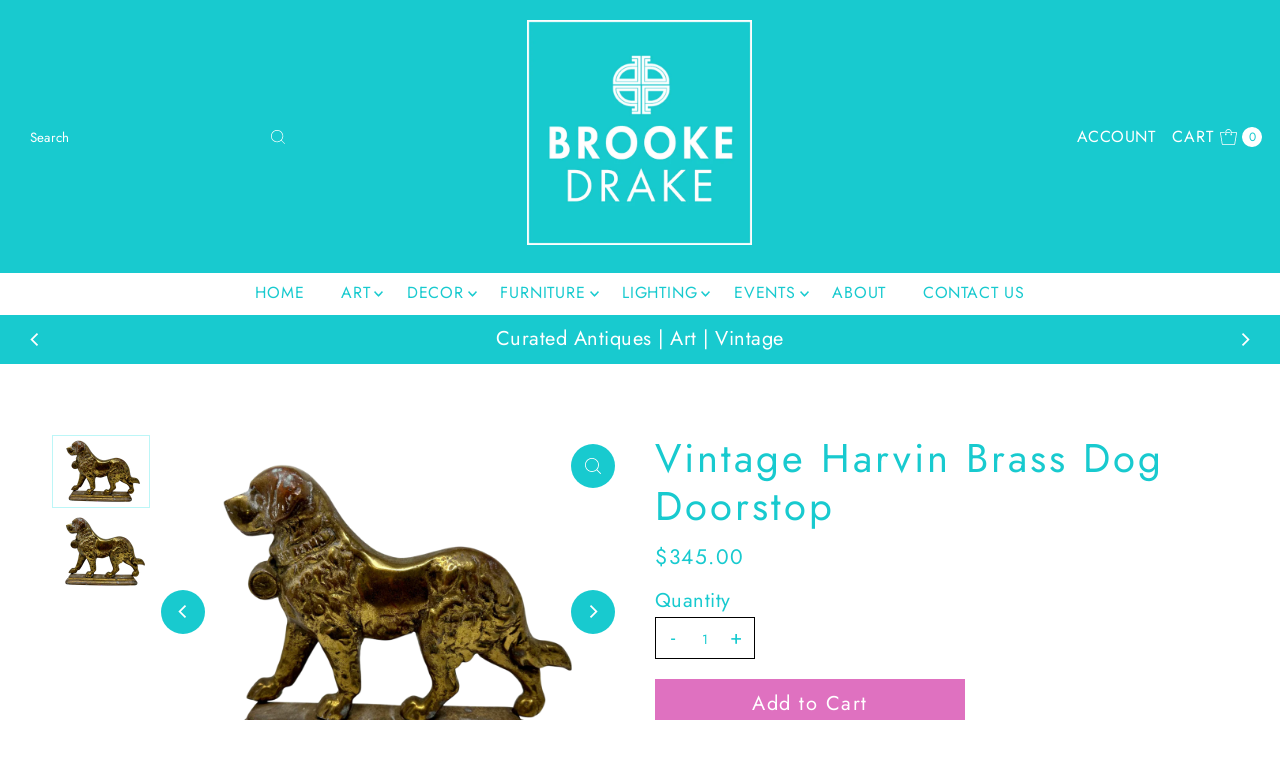

--- FILE ---
content_type: text/html; charset=utf-8
request_url: https://brookedrake.com/products/vintage-harvin-brass-dog-doorstop
body_size: 42089
content:
<!DOCTYPE html>
<html class="no-js" lang="en">
<head>
  <meta charset="utf-8" />
  <meta name="viewport" content="width=device-width,initial-scale=1">

  <!-- Establish early connection to external domains -->
  <link rel="preconnect" href="https://cdn.shopify.com" crossorigin>
  <link rel="preconnect" href="https://fonts.shopify.com" crossorigin>
  <link rel="preconnect" href="https://monorail-edge.shopifysvc.com">
  <link rel="preconnect" href="//ajax.googleapis.com" crossorigin /><!-- Preload onDomain stylesheets and script libraries -->
  <link rel="preload" href="//brookedrake.com/cdn/shop/t/7/assets/stylesheet.css?v=90493934094433032591715731933" as="style">
  <link rel="preload" as="font" href="//brookedrake.com/cdn/fonts/jost/jost_n4.d47a1b6347ce4a4c9f437608011273009d91f2b7.woff2" type="font/woff2" crossorigin>
  <link rel="preload" as="font" href="//brookedrake.com/cdn/fonts/jost/jost_n4.d47a1b6347ce4a4c9f437608011273009d91f2b7.woff2" type="font/woff2" crossorigin>
  <link rel="preload" as="font" href="//brookedrake.com/cdn/fonts/jost/jost_n4.d47a1b6347ce4a4c9f437608011273009d91f2b7.woff2" type="font/woff2" crossorigin>
  <link rel="preload" href="//brookedrake.com/cdn/shop/t/7/assets/eventemitter3.min.js?v=27939738353326123541715731933" as="script">
  <link rel="preload" href="//brookedrake.com/cdn/shop/t/7/assets/theme.js?v=92975065880764397211715731933" as="script">

  
  <link rel="canonical" href="https://brookedrake.com/products/vintage-harvin-brass-dog-doorstop" />

  <title>Vintage Harvin Brass Dog Doorstop &ndash; Brooke Drake Design</title>
  

  
<meta property="og:image" content="http://brookedrake.com/cdn/shop/files/6913_1.png?v=1719172749&width=1024">
  <meta property="og:image:secure_url" content="https://brookedrake.com/cdn/shop/files/6913_1.png?v=1719172749&width=1024">
  <meta property="og:image:width" content="1600">
  <meta property="og:image:height" content="1200">

<meta property="og:site_name" content="Brooke Drake Design">



  <meta name="twitter:card" content="summary">


  <meta name="twitter:site" content="@">


  <meta name="twitter:title" content="Vintage Harvin Brass Dog Doorstop">
  <meta name="twitter:description" content="">
  <meta name="twitter:image" content="https://brookedrake.com/cdn/shop/files/6913_1.png?v=1719172749&width=1024">
  <meta name="twitter:image:width" content="480">
  <meta name="twitter:image:height" content="480">


  
 <script type="application/ld+json">
   {
     "@context": "https://schema.org",
     "@type": "Product",
     "id": "vintage-harvin-brass-dog-doorstop",
     "url": "https:\/\/brookedrake.com\/products\/vintage-harvin-brass-dog-doorstop",
     "image": "\/\/brookedrake.com\/cdn\/shop\/files\/6913_1.png?v=1719172749",
     "name": "Vintage Harvin Brass Dog Doorstop",
     "brand": {
        "@type": "Brand",
        "name": "Brooke Drake Design"
      },
     "description": "","sku": "6913","gtin12": 109530199203,"offers": [
        
        {
           "@type": "Offer",
           "price": "345.00",
           "priceCurrency": "USD",
           "availability": "http://schema.org/InStock",
           "priceValidUntil": "2030-01-01",
           "url": "\/products\/vintage-harvin-brass-dog-doorstop"
         }
       
     ]
   }
 </script>


  <style data-shopify>
:root {
    --main-family: Jost, sans-serif;;
    --main-weight: 400;
    --main-style: normal;
    --main-spacing: 0.025em;
    --nav-family: Jost, sans-serif;;
    --nav-weight: 400;
    --nav-style: normal;
    --nav-spacing: 0.050em;
    --heading-family: Jost, sans-serif;;
    --heading-weight: 400;
    --heading-style: 400;
    --heading-spacing: 0.075em;
    --button-spacing: 0.075em;

    --font-size: 20px;
    --h1-size: 40px;
    --h2-size: 48px;
    --h3-size: 59px;
    --nav-size: 16px;
    --supersize-h3: calc(59px * 2);
    --font-size-large: calc(20px + 2);
    --font-size-reset: 20px;
    --font-size-sm: calc(20px - 2px);

    --section-title-border: none;
    --heading-border-weight: 2px;

    --announcement-bar-background: #18cacf;
    --announcement-bar-text-color: #ffffff;
    --top-bar-links-active: #ffffff;
    --top-bar-links-bg-active: #18cacf;
    --header-wrapper-background: #18cacf;
    --logo-color: #222222;
    --header-text-color: #ffffff;
    --navigation: #ffffff;
    --nav-color: #18cacf;
    --background: #ffffff;
    --text-color: #18cacf;
    --dotted-color: #18cacf;
    --sale-color: #e35d5d;
    --button-color: #18cacf;
    --button-text: #ffffff;
    --button-hover: #33e2e7;
    --secondary-button-color: #df71c0;
    --secondary-button-text: #ffffff;
    --secondary-button-hover: #e89bd2;
    --directional-background: #18cacf;
    --directional-color: #ffffff;
    --directional-hover-background: #33e2e7;
    --swatch-width: 40px;
    --swatch-height: 34px;
    --swatch-tooltip-left: -28px;
    --footer-background: #18cacf;
    --footer-text-color: #ffffff;
    --footer-border-color: 255, 255, 255;
    --cs1-color: #18cacf;
    --cs1-background: #ffffff;
    --cs2-color: #ffffff;
    --cs2-background: #18cacf;
    --cs3-color: #18cacf;
    --cs3-background: #ffffff;
    --keyboard-focus: #222222;
    --focus-border-style: dotted;
    --focus-border-weight: 1px;
    --section-padding: 50px;
    --grid-text-alignment: center;
    --posted-color: #60e9ed;
    --article-title-color: #6f6f6f;
    --article-caption-color: ;
    --close-color: #b3b3b3;
    --text-color-darken-30: #084446;
    --thumbnail-outline-color: #bcf6f7;
    --select-arrow-bg: url(//brookedrake.com/cdn/shop/t/7/assets/select-arrow.png?v=112595941721225094991715731933);
    --free-shipping-bg: #c2ad7b;
    --free-shipping-text: #fff;
    --color-filter-size: 26px;

    --error-msg-dark: #e81000;
    --error-msg-light: #ffeae8;
    --success-msg-dark: #007f5f;
    --success-msg-light: #e5fff8;

    --color-body-text: var(--text-color);
    --color-body: var(--background);
    --color-bg: var(--background);

    --star-active: rgb(24, 202, 207);
    --star-inactive: rgb(233, 252, 253);

    --section-rounding: 0px;
    --section-background: transparent;
    --section-overlay-color: 0, 0, 0;
    --section-overlay-opacity: 0;
    --section-button-size: 20px;
    --banner-title: #ffffff;

    --pulse-color: rgba(255, 177, 66, 1);
    --age-text-color: #262b2c;
    --age-bg-color: #faf4e8;
  }
  @media (max-width: 740px) {
    :root {
      --font-size: calc(20px - (20px * 0.15));
      --nav-size: calc(16px - (16px * 0.15));
      --h1-size: calc(40px - (40px * 0.15));
      --h2-size: calc(48px - (48px * 0.15));
      --h3-size: calc(59px - (59px * 0.15));
      --supersize-h3: calc(59px * 1.5);
    }
  }
</style>


  <link rel="stylesheet" href="//brookedrake.com/cdn/shop/t/7/assets/stylesheet.css?v=90493934094433032591715731933" type="text/css">

  <style>
    @font-face {
  font-family: Jost;
  font-weight: 400;
  font-style: normal;
  font-display: swap;
  src: url("//brookedrake.com/cdn/fonts/jost/jost_n4.d47a1b6347ce4a4c9f437608011273009d91f2b7.woff2") format("woff2"),
       url("//brookedrake.com/cdn/fonts/jost/jost_n4.791c46290e672b3f85c3d1c651ef2efa3819eadd.woff") format("woff");
}

    @font-face {
  font-family: Jost;
  font-weight: 400;
  font-style: normal;
  font-display: swap;
  src: url("//brookedrake.com/cdn/fonts/jost/jost_n4.d47a1b6347ce4a4c9f437608011273009d91f2b7.woff2") format("woff2"),
       url("//brookedrake.com/cdn/fonts/jost/jost_n4.791c46290e672b3f85c3d1c651ef2efa3819eadd.woff") format("woff");
}

    @font-face {
  font-family: Jost;
  font-weight: 400;
  font-style: normal;
  font-display: swap;
  src: url("//brookedrake.com/cdn/fonts/jost/jost_n4.d47a1b6347ce4a4c9f437608011273009d91f2b7.woff2") format("woff2"),
       url("//brookedrake.com/cdn/fonts/jost/jost_n4.791c46290e672b3f85c3d1c651ef2efa3819eadd.woff") format("woff");
}

    @font-face {
  font-family: Jost;
  font-weight: 700;
  font-style: normal;
  font-display: swap;
  src: url("//brookedrake.com/cdn/fonts/jost/jost_n7.921dc18c13fa0b0c94c5e2517ffe06139c3615a3.woff2") format("woff2"),
       url("//brookedrake.com/cdn/fonts/jost/jost_n7.cbfc16c98c1e195f46c536e775e4e959c5f2f22b.woff") format("woff");
}

    @font-face {
  font-family: Jost;
  font-weight: 400;
  font-style: italic;
  font-display: swap;
  src: url("//brookedrake.com/cdn/fonts/jost/jost_i4.b690098389649750ada222b9763d55796c5283a5.woff2") format("woff2"),
       url("//brookedrake.com/cdn/fonts/jost/jost_i4.fd766415a47e50b9e391ae7ec04e2ae25e7e28b0.woff") format("woff");
}

    @font-face {
  font-family: Jost;
  font-weight: 700;
  font-style: italic;
  font-display: swap;
  src: url("//brookedrake.com/cdn/fonts/jost/jost_i7.d8201b854e41e19d7ed9b1a31fe4fe71deea6d3f.woff2") format("woff2"),
       url("//brookedrake.com/cdn/fonts/jost/jost_i7.eae515c34e26b6c853efddc3fc0c552e0de63757.woff") format("woff");
}

  </style>

  <script>window.performance && window.performance.mark && window.performance.mark('shopify.content_for_header.start');</script><meta id="shopify-digital-wallet" name="shopify-digital-wallet" content="/6427476053/digital_wallets/dialog">
<meta name="shopify-checkout-api-token" content="04d8257b851a1ce81659c4176467ba10">
<meta id="in-context-paypal-metadata" data-shop-id="6427476053" data-venmo-supported="true" data-environment="production" data-locale="en_US" data-paypal-v4="true" data-currency="USD">
<link rel="alternate" type="application/json+oembed" href="https://brookedrake.com/products/vintage-harvin-brass-dog-doorstop.oembed">
<script async="async" src="/checkouts/internal/preloads.js?locale=en-US"></script>
<script id="apple-pay-shop-capabilities" type="application/json">{"shopId":6427476053,"countryCode":"US","currencyCode":"USD","merchantCapabilities":["supports3DS"],"merchantId":"gid:\/\/shopify\/Shop\/6427476053","merchantName":"Brooke Drake Design","requiredBillingContactFields":["postalAddress","email","phone"],"requiredShippingContactFields":["postalAddress","email","phone"],"shippingType":"shipping","supportedNetworks":["visa","masterCard","amex","discover","elo","jcb"],"total":{"type":"pending","label":"Brooke Drake Design","amount":"1.00"},"shopifyPaymentsEnabled":true,"supportsSubscriptions":true}</script>
<script id="shopify-features" type="application/json">{"accessToken":"04d8257b851a1ce81659c4176467ba10","betas":["rich-media-storefront-analytics"],"domain":"brookedrake.com","predictiveSearch":true,"shopId":6427476053,"locale":"en"}</script>
<script>var Shopify = Shopify || {};
Shopify.shop = "brooke-drake-design.myshopify.com";
Shopify.locale = "en";
Shopify.currency = {"active":"USD","rate":"1.0"};
Shopify.country = "US";
Shopify.theme = {"name":"Vantage","id":167911620906,"schema_name":"Vantage","schema_version":"11.0.0","theme_store_id":459,"role":"main"};
Shopify.theme.handle = "null";
Shopify.theme.style = {"id":null,"handle":null};
Shopify.cdnHost = "brookedrake.com/cdn";
Shopify.routes = Shopify.routes || {};
Shopify.routes.root = "/";</script>
<script type="module">!function(o){(o.Shopify=o.Shopify||{}).modules=!0}(window);</script>
<script>!function(o){function n(){var o=[];function n(){o.push(Array.prototype.slice.apply(arguments))}return n.q=o,n}var t=o.Shopify=o.Shopify||{};t.loadFeatures=n(),t.autoloadFeatures=n()}(window);</script>
<script id="shop-js-analytics" type="application/json">{"pageType":"product"}</script>
<script defer="defer" async type="module" src="//brookedrake.com/cdn/shopifycloud/shop-js/modules/v2/client.init-shop-cart-sync_BApSsMSl.en.esm.js"></script>
<script defer="defer" async type="module" src="//brookedrake.com/cdn/shopifycloud/shop-js/modules/v2/chunk.common_CBoos6YZ.esm.js"></script>
<script type="module">
  await import("//brookedrake.com/cdn/shopifycloud/shop-js/modules/v2/client.init-shop-cart-sync_BApSsMSl.en.esm.js");
await import("//brookedrake.com/cdn/shopifycloud/shop-js/modules/v2/chunk.common_CBoos6YZ.esm.js");

  window.Shopify.SignInWithShop?.initShopCartSync?.({"fedCMEnabled":true,"windoidEnabled":true});

</script>
<script>(function() {
  var isLoaded = false;
  function asyncLoad() {
    if (isLoaded) return;
    isLoaded = true;
    var urls = ["https:\/\/chimpstatic.com\/mcjs-connected\/js\/users\/5a7fa80fa8346b1be7076bef4\/6b99a13135fb395c2f8ae87b7.js?shop=brooke-drake-design.myshopify.com"];
    for (var i = 0; i < urls.length; i++) {
      var s = document.createElement('script');
      s.type = 'text/javascript';
      s.async = true;
      s.src = urls[i];
      var x = document.getElementsByTagName('script')[0];
      x.parentNode.insertBefore(s, x);
    }
  };
  if(window.attachEvent) {
    window.attachEvent('onload', asyncLoad);
  } else {
    window.addEventListener('load', asyncLoad, false);
  }
})();</script>
<script id="__st">var __st={"a":6427476053,"offset":-21600,"reqid":"a6ff8c29-14d9-4914-b92b-6a97dbb984b4-1768903543","pageurl":"brookedrake.com\/products\/vintage-harvin-brass-dog-doorstop","u":"3ada392be6fc","p":"product","rtyp":"product","rid":8683428282666};</script>
<script>window.ShopifyPaypalV4VisibilityTracking = true;</script>
<script id="captcha-bootstrap">!function(){'use strict';const t='contact',e='account',n='new_comment',o=[[t,t],['blogs',n],['comments',n],[t,'customer']],c=[[e,'customer_login'],[e,'guest_login'],[e,'recover_customer_password'],[e,'create_customer']],r=t=>t.map((([t,e])=>`form[action*='/${t}']:not([data-nocaptcha='true']) input[name='form_type'][value='${e}']`)).join(','),a=t=>()=>t?[...document.querySelectorAll(t)].map((t=>t.form)):[];function s(){const t=[...o],e=r(t);return a(e)}const i='password',u='form_key',d=['recaptcha-v3-token','g-recaptcha-response','h-captcha-response',i],f=()=>{try{return window.sessionStorage}catch{return}},m='__shopify_v',_=t=>t.elements[u];function p(t,e,n=!1){try{const o=window.sessionStorage,c=JSON.parse(o.getItem(e)),{data:r}=function(t){const{data:e,action:n}=t;return t[m]||n?{data:e,action:n}:{data:t,action:n}}(c);for(const[e,n]of Object.entries(r))t.elements[e]&&(t.elements[e].value=n);n&&o.removeItem(e)}catch(o){console.error('form repopulation failed',{error:o})}}const l='form_type',E='cptcha';function T(t){t.dataset[E]=!0}const w=window,h=w.document,L='Shopify',v='ce_forms',y='captcha';let A=!1;((t,e)=>{const n=(g='f06e6c50-85a8-45c8-87d0-21a2b65856fe',I='https://cdn.shopify.com/shopifycloud/storefront-forms-hcaptcha/ce_storefront_forms_captcha_hcaptcha.v1.5.2.iife.js',D={infoText:'Protected by hCaptcha',privacyText:'Privacy',termsText:'Terms'},(t,e,n)=>{const o=w[L][v],c=o.bindForm;if(c)return c(t,g,e,D).then(n);var r;o.q.push([[t,g,e,D],n]),r=I,A||(h.body.append(Object.assign(h.createElement('script'),{id:'captcha-provider',async:!0,src:r})),A=!0)});var g,I,D;w[L]=w[L]||{},w[L][v]=w[L][v]||{},w[L][v].q=[],w[L][y]=w[L][y]||{},w[L][y].protect=function(t,e){n(t,void 0,e),T(t)},Object.freeze(w[L][y]),function(t,e,n,w,h,L){const[v,y,A,g]=function(t,e,n){const i=e?o:[],u=t?c:[],d=[...i,...u],f=r(d),m=r(i),_=r(d.filter((([t,e])=>n.includes(e))));return[a(f),a(m),a(_),s()]}(w,h,L),I=t=>{const e=t.target;return e instanceof HTMLFormElement?e:e&&e.form},D=t=>v().includes(t);t.addEventListener('submit',(t=>{const e=I(t);if(!e)return;const n=D(e)&&!e.dataset.hcaptchaBound&&!e.dataset.recaptchaBound,o=_(e),c=g().includes(e)&&(!o||!o.value);(n||c)&&t.preventDefault(),c&&!n&&(function(t){try{if(!f())return;!function(t){const e=f();if(!e)return;const n=_(t);if(!n)return;const o=n.value;o&&e.removeItem(o)}(t);const e=Array.from(Array(32),(()=>Math.random().toString(36)[2])).join('');!function(t,e){_(t)||t.append(Object.assign(document.createElement('input'),{type:'hidden',name:u})),t.elements[u].value=e}(t,e),function(t,e){const n=f();if(!n)return;const o=[...t.querySelectorAll(`input[type='${i}']`)].map((({name:t})=>t)),c=[...d,...o],r={};for(const[a,s]of new FormData(t).entries())c.includes(a)||(r[a]=s);n.setItem(e,JSON.stringify({[m]:1,action:t.action,data:r}))}(t,e)}catch(e){console.error('failed to persist form',e)}}(e),e.submit())}));const S=(t,e)=>{t&&!t.dataset[E]&&(n(t,e.some((e=>e===t))),T(t))};for(const o of['focusin','change'])t.addEventListener(o,(t=>{const e=I(t);D(e)&&S(e,y())}));const B=e.get('form_key'),M=e.get(l),P=B&&M;t.addEventListener('DOMContentLoaded',(()=>{const t=y();if(P)for(const e of t)e.elements[l].value===M&&p(e,B);[...new Set([...A(),...v().filter((t=>'true'===t.dataset.shopifyCaptcha))])].forEach((e=>S(e,t)))}))}(h,new URLSearchParams(w.location.search),n,t,e,['guest_login'])})(!0,!0)}();</script>
<script integrity="sha256-4kQ18oKyAcykRKYeNunJcIwy7WH5gtpwJnB7kiuLZ1E=" data-source-attribution="shopify.loadfeatures" defer="defer" src="//brookedrake.com/cdn/shopifycloud/storefront/assets/storefront/load_feature-a0a9edcb.js" crossorigin="anonymous"></script>
<script data-source-attribution="shopify.dynamic_checkout.dynamic.init">var Shopify=Shopify||{};Shopify.PaymentButton=Shopify.PaymentButton||{isStorefrontPortableWallets:!0,init:function(){window.Shopify.PaymentButton.init=function(){};var t=document.createElement("script");t.src="https://brookedrake.com/cdn/shopifycloud/portable-wallets/latest/portable-wallets.en.js",t.type="module",document.head.appendChild(t)}};
</script>
<script data-source-attribution="shopify.dynamic_checkout.buyer_consent">
  function portableWalletsHideBuyerConsent(e){var t=document.getElementById("shopify-buyer-consent"),n=document.getElementById("shopify-subscription-policy-button");t&&n&&(t.classList.add("hidden"),t.setAttribute("aria-hidden","true"),n.removeEventListener("click",e))}function portableWalletsShowBuyerConsent(e){var t=document.getElementById("shopify-buyer-consent"),n=document.getElementById("shopify-subscription-policy-button");t&&n&&(t.classList.remove("hidden"),t.removeAttribute("aria-hidden"),n.addEventListener("click",e))}window.Shopify?.PaymentButton&&(window.Shopify.PaymentButton.hideBuyerConsent=portableWalletsHideBuyerConsent,window.Shopify.PaymentButton.showBuyerConsent=portableWalletsShowBuyerConsent);
</script>
<script>
  function portableWalletsCleanup(e){e&&e.src&&console.error("Failed to load portable wallets script "+e.src);var t=document.querySelectorAll("shopify-accelerated-checkout .shopify-payment-button__skeleton, shopify-accelerated-checkout-cart .wallet-cart-button__skeleton"),e=document.getElementById("shopify-buyer-consent");for(let e=0;e<t.length;e++)t[e].remove();e&&e.remove()}function portableWalletsNotLoadedAsModule(e){e instanceof ErrorEvent&&"string"==typeof e.message&&e.message.includes("import.meta")&&"string"==typeof e.filename&&e.filename.includes("portable-wallets")&&(window.removeEventListener("error",portableWalletsNotLoadedAsModule),window.Shopify.PaymentButton.failedToLoad=e,"loading"===document.readyState?document.addEventListener("DOMContentLoaded",window.Shopify.PaymentButton.init):window.Shopify.PaymentButton.init())}window.addEventListener("error",portableWalletsNotLoadedAsModule);
</script>

<script type="module" src="https://brookedrake.com/cdn/shopifycloud/portable-wallets/latest/portable-wallets.en.js" onError="portableWalletsCleanup(this)" crossorigin="anonymous"></script>
<script nomodule>
  document.addEventListener("DOMContentLoaded", portableWalletsCleanup);
</script>

<link id="shopify-accelerated-checkout-styles" rel="stylesheet" media="screen" href="https://brookedrake.com/cdn/shopifycloud/portable-wallets/latest/accelerated-checkout-backwards-compat.css" crossorigin="anonymous">
<style id="shopify-accelerated-checkout-cart">
        #shopify-buyer-consent {
  margin-top: 1em;
  display: inline-block;
  width: 100%;
}

#shopify-buyer-consent.hidden {
  display: none;
}

#shopify-subscription-policy-button {
  background: none;
  border: none;
  padding: 0;
  text-decoration: underline;
  font-size: inherit;
  cursor: pointer;
}

#shopify-subscription-policy-button::before {
  box-shadow: none;
}

      </style>

<script>window.performance && window.performance.mark && window.performance.mark('shopify.content_for_header.end');</script>

<!-- BEGIN app block: shopify://apps/instafeed/blocks/head-block/c447db20-095d-4a10-9725-b5977662c9d5 --><link rel="preconnect" href="https://cdn.nfcube.com/">
<link rel="preconnect" href="https://scontent.cdninstagram.com/">


  <script>
    document.addEventListener('DOMContentLoaded', function () {
      let instafeedScript = document.createElement('script');

      
        instafeedScript.src = 'https://cdn.nfcube.com/instafeed-26c2235c3342ff7a0fd7f3fe744884f8.js';
      

      document.body.appendChild(instafeedScript);
    });
  </script>





<!-- END app block --><link href="https://monorail-edge.shopifysvc.com" rel="dns-prefetch">
<script>(function(){if ("sendBeacon" in navigator && "performance" in window) {try {var session_token_from_headers = performance.getEntriesByType('navigation')[0].serverTiming.find(x => x.name == '_s').description;} catch {var session_token_from_headers = undefined;}var session_cookie_matches = document.cookie.match(/_shopify_s=([^;]*)/);var session_token_from_cookie = session_cookie_matches && session_cookie_matches.length === 2 ? session_cookie_matches[1] : "";var session_token = session_token_from_headers || session_token_from_cookie || "";function handle_abandonment_event(e) {var entries = performance.getEntries().filter(function(entry) {return /monorail-edge.shopifysvc.com/.test(entry.name);});if (!window.abandonment_tracked && entries.length === 0) {window.abandonment_tracked = true;var currentMs = Date.now();var navigation_start = performance.timing.navigationStart;var payload = {shop_id: 6427476053,url: window.location.href,navigation_start,duration: currentMs - navigation_start,session_token,page_type: "product"};window.navigator.sendBeacon("https://monorail-edge.shopifysvc.com/v1/produce", JSON.stringify({schema_id: "online_store_buyer_site_abandonment/1.1",payload: payload,metadata: {event_created_at_ms: currentMs,event_sent_at_ms: currentMs}}));}}window.addEventListener('pagehide', handle_abandonment_event);}}());</script>
<script id="web-pixels-manager-setup">(function e(e,d,r,n,o){if(void 0===o&&(o={}),!Boolean(null===(a=null===(i=window.Shopify)||void 0===i?void 0:i.analytics)||void 0===a?void 0:a.replayQueue)){var i,a;window.Shopify=window.Shopify||{};var t=window.Shopify;t.analytics=t.analytics||{};var s=t.analytics;s.replayQueue=[],s.publish=function(e,d,r){return s.replayQueue.push([e,d,r]),!0};try{self.performance.mark("wpm:start")}catch(e){}var l=function(){var e={modern:/Edge?\/(1{2}[4-9]|1[2-9]\d|[2-9]\d{2}|\d{4,})\.\d+(\.\d+|)|Firefox\/(1{2}[4-9]|1[2-9]\d|[2-9]\d{2}|\d{4,})\.\d+(\.\d+|)|Chrom(ium|e)\/(9{2}|\d{3,})\.\d+(\.\d+|)|(Maci|X1{2}).+ Version\/(15\.\d+|(1[6-9]|[2-9]\d|\d{3,})\.\d+)([,.]\d+|)( \(\w+\)|)( Mobile\/\w+|) Safari\/|Chrome.+OPR\/(9{2}|\d{3,})\.\d+\.\d+|(CPU[ +]OS|iPhone[ +]OS|CPU[ +]iPhone|CPU IPhone OS|CPU iPad OS)[ +]+(15[._]\d+|(1[6-9]|[2-9]\d|\d{3,})[._]\d+)([._]\d+|)|Android:?[ /-](13[3-9]|1[4-9]\d|[2-9]\d{2}|\d{4,})(\.\d+|)(\.\d+|)|Android.+Firefox\/(13[5-9]|1[4-9]\d|[2-9]\d{2}|\d{4,})\.\d+(\.\d+|)|Android.+Chrom(ium|e)\/(13[3-9]|1[4-9]\d|[2-9]\d{2}|\d{4,})\.\d+(\.\d+|)|SamsungBrowser\/([2-9]\d|\d{3,})\.\d+/,legacy:/Edge?\/(1[6-9]|[2-9]\d|\d{3,})\.\d+(\.\d+|)|Firefox\/(5[4-9]|[6-9]\d|\d{3,})\.\d+(\.\d+|)|Chrom(ium|e)\/(5[1-9]|[6-9]\d|\d{3,})\.\d+(\.\d+|)([\d.]+$|.*Safari\/(?![\d.]+ Edge\/[\d.]+$))|(Maci|X1{2}).+ Version\/(10\.\d+|(1[1-9]|[2-9]\d|\d{3,})\.\d+)([,.]\d+|)( \(\w+\)|)( Mobile\/\w+|) Safari\/|Chrome.+OPR\/(3[89]|[4-9]\d|\d{3,})\.\d+\.\d+|(CPU[ +]OS|iPhone[ +]OS|CPU[ +]iPhone|CPU IPhone OS|CPU iPad OS)[ +]+(10[._]\d+|(1[1-9]|[2-9]\d|\d{3,})[._]\d+)([._]\d+|)|Android:?[ /-](13[3-9]|1[4-9]\d|[2-9]\d{2}|\d{4,})(\.\d+|)(\.\d+|)|Mobile Safari.+OPR\/([89]\d|\d{3,})\.\d+\.\d+|Android.+Firefox\/(13[5-9]|1[4-9]\d|[2-9]\d{2}|\d{4,})\.\d+(\.\d+|)|Android.+Chrom(ium|e)\/(13[3-9]|1[4-9]\d|[2-9]\d{2}|\d{4,})\.\d+(\.\d+|)|Android.+(UC? ?Browser|UCWEB|U3)[ /]?(15\.([5-9]|\d{2,})|(1[6-9]|[2-9]\d|\d{3,})\.\d+)\.\d+|SamsungBrowser\/(5\.\d+|([6-9]|\d{2,})\.\d+)|Android.+MQ{2}Browser\/(14(\.(9|\d{2,})|)|(1[5-9]|[2-9]\d|\d{3,})(\.\d+|))(\.\d+|)|K[Aa][Ii]OS\/(3\.\d+|([4-9]|\d{2,})\.\d+)(\.\d+|)/},d=e.modern,r=e.legacy,n=navigator.userAgent;return n.match(d)?"modern":n.match(r)?"legacy":"unknown"}(),u="modern"===l?"modern":"legacy",c=(null!=n?n:{modern:"",legacy:""})[u],f=function(e){return[e.baseUrl,"/wpm","/b",e.hashVersion,"modern"===e.buildTarget?"m":"l",".js"].join("")}({baseUrl:d,hashVersion:r,buildTarget:u}),m=function(e){var d=e.version,r=e.bundleTarget,n=e.surface,o=e.pageUrl,i=e.monorailEndpoint;return{emit:function(e){var a=e.status,t=e.errorMsg,s=(new Date).getTime(),l=JSON.stringify({metadata:{event_sent_at_ms:s},events:[{schema_id:"web_pixels_manager_load/3.1",payload:{version:d,bundle_target:r,page_url:o,status:a,surface:n,error_msg:t},metadata:{event_created_at_ms:s}}]});if(!i)return console&&console.warn&&console.warn("[Web Pixels Manager] No Monorail endpoint provided, skipping logging."),!1;try{return self.navigator.sendBeacon.bind(self.navigator)(i,l)}catch(e){}var u=new XMLHttpRequest;try{return u.open("POST",i,!0),u.setRequestHeader("Content-Type","text/plain"),u.send(l),!0}catch(e){return console&&console.warn&&console.warn("[Web Pixels Manager] Got an unhandled error while logging to Monorail."),!1}}}}({version:r,bundleTarget:l,surface:e.surface,pageUrl:self.location.href,monorailEndpoint:e.monorailEndpoint});try{o.browserTarget=l,function(e){var d=e.src,r=e.async,n=void 0===r||r,o=e.onload,i=e.onerror,a=e.sri,t=e.scriptDataAttributes,s=void 0===t?{}:t,l=document.createElement("script"),u=document.querySelector("head"),c=document.querySelector("body");if(l.async=n,l.src=d,a&&(l.integrity=a,l.crossOrigin="anonymous"),s)for(var f in s)if(Object.prototype.hasOwnProperty.call(s,f))try{l.dataset[f]=s[f]}catch(e){}if(o&&l.addEventListener("load",o),i&&l.addEventListener("error",i),u)u.appendChild(l);else{if(!c)throw new Error("Did not find a head or body element to append the script");c.appendChild(l)}}({src:f,async:!0,onload:function(){if(!function(){var e,d;return Boolean(null===(d=null===(e=window.Shopify)||void 0===e?void 0:e.analytics)||void 0===d?void 0:d.initialized)}()){var d=window.webPixelsManager.init(e)||void 0;if(d){var r=window.Shopify.analytics;r.replayQueue.forEach((function(e){var r=e[0],n=e[1],o=e[2];d.publishCustomEvent(r,n,o)})),r.replayQueue=[],r.publish=d.publishCustomEvent,r.visitor=d.visitor,r.initialized=!0}}},onerror:function(){return m.emit({status:"failed",errorMsg:"".concat(f," has failed to load")})},sri:function(e){var d=/^sha384-[A-Za-z0-9+/=]+$/;return"string"==typeof e&&d.test(e)}(c)?c:"",scriptDataAttributes:o}),m.emit({status:"loading"})}catch(e){m.emit({status:"failed",errorMsg:(null==e?void 0:e.message)||"Unknown error"})}}})({shopId: 6427476053,storefrontBaseUrl: "https://brookedrake.com",extensionsBaseUrl: "https://extensions.shopifycdn.com/cdn/shopifycloud/web-pixels-manager",monorailEndpoint: "https://monorail-edge.shopifysvc.com/unstable/produce_batch",surface: "storefront-renderer",enabledBetaFlags: ["2dca8a86"],webPixelsConfigList: [{"id":"401244458","configuration":"{\"pixel_id\":\"983667442460393\",\"pixel_type\":\"facebook_pixel\",\"metaapp_system_user_token\":\"-\"}","eventPayloadVersion":"v1","runtimeContext":"OPEN","scriptVersion":"ca16bc87fe92b6042fbaa3acc2fbdaa6","type":"APP","apiClientId":2329312,"privacyPurposes":["ANALYTICS","MARKETING","SALE_OF_DATA"],"dataSharingAdjustments":{"protectedCustomerApprovalScopes":["read_customer_address","read_customer_email","read_customer_name","read_customer_personal_data","read_customer_phone"]}},{"id":"167346474","configuration":"{\"tagID\":\"2613349785869\"}","eventPayloadVersion":"v1","runtimeContext":"STRICT","scriptVersion":"18031546ee651571ed29edbe71a3550b","type":"APP","apiClientId":3009811,"privacyPurposes":["ANALYTICS","MARKETING","SALE_OF_DATA"],"dataSharingAdjustments":{"protectedCustomerApprovalScopes":["read_customer_address","read_customer_email","read_customer_name","read_customer_personal_data","read_customer_phone"]}},{"id":"shopify-app-pixel","configuration":"{}","eventPayloadVersion":"v1","runtimeContext":"STRICT","scriptVersion":"0450","apiClientId":"shopify-pixel","type":"APP","privacyPurposes":["ANALYTICS","MARKETING"]},{"id":"shopify-custom-pixel","eventPayloadVersion":"v1","runtimeContext":"LAX","scriptVersion":"0450","apiClientId":"shopify-pixel","type":"CUSTOM","privacyPurposes":["ANALYTICS","MARKETING"]}],isMerchantRequest: false,initData: {"shop":{"name":"Brooke Drake Design","paymentSettings":{"currencyCode":"USD"},"myshopifyDomain":"brooke-drake-design.myshopify.com","countryCode":"US","storefrontUrl":"https:\/\/brookedrake.com"},"customer":null,"cart":null,"checkout":null,"productVariants":[{"price":{"amount":345.0,"currencyCode":"USD"},"product":{"title":"Vintage Harvin Brass Dog Doorstop","vendor":"Brooke Drake Design","id":"8683428282666","untranslatedTitle":"Vintage Harvin Brass Dog Doorstop","url":"\/products\/vintage-harvin-brass-dog-doorstop","type":"Accessories\/Doorstop\/Brass"},"id":"46768456139050","image":{"src":"\/\/brookedrake.com\/cdn\/shop\/files\/6913_1.png?v=1719172749"},"sku":"6913","title":"Default Title","untranslatedTitle":"Default Title"}],"purchasingCompany":null},},"https://brookedrake.com/cdn","fcfee988w5aeb613cpc8e4bc33m6693e112",{"modern":"","legacy":""},{"shopId":"6427476053","storefrontBaseUrl":"https:\/\/brookedrake.com","extensionBaseUrl":"https:\/\/extensions.shopifycdn.com\/cdn\/shopifycloud\/web-pixels-manager","surface":"storefront-renderer","enabledBetaFlags":"[\"2dca8a86\"]","isMerchantRequest":"false","hashVersion":"fcfee988w5aeb613cpc8e4bc33m6693e112","publish":"custom","events":"[[\"page_viewed\",{}],[\"product_viewed\",{\"productVariant\":{\"price\":{\"amount\":345.0,\"currencyCode\":\"USD\"},\"product\":{\"title\":\"Vintage Harvin Brass Dog Doorstop\",\"vendor\":\"Brooke Drake Design\",\"id\":\"8683428282666\",\"untranslatedTitle\":\"Vintage Harvin Brass Dog Doorstop\",\"url\":\"\/products\/vintage-harvin-brass-dog-doorstop\",\"type\":\"Accessories\/Doorstop\/Brass\"},\"id\":\"46768456139050\",\"image\":{\"src\":\"\/\/brookedrake.com\/cdn\/shop\/files\/6913_1.png?v=1719172749\"},\"sku\":\"6913\",\"title\":\"Default Title\",\"untranslatedTitle\":\"Default Title\"}}]]"});</script><script>
  window.ShopifyAnalytics = window.ShopifyAnalytics || {};
  window.ShopifyAnalytics.meta = window.ShopifyAnalytics.meta || {};
  window.ShopifyAnalytics.meta.currency = 'USD';
  var meta = {"product":{"id":8683428282666,"gid":"gid:\/\/shopify\/Product\/8683428282666","vendor":"Brooke Drake Design","type":"Accessories\/Doorstop\/Brass","handle":"vintage-harvin-brass-dog-doorstop","variants":[{"id":46768456139050,"price":34500,"name":"Vintage Harvin Brass Dog Doorstop","public_title":null,"sku":"6913"}],"remote":false},"page":{"pageType":"product","resourceType":"product","resourceId":8683428282666,"requestId":"a6ff8c29-14d9-4914-b92b-6a97dbb984b4-1768903543"}};
  for (var attr in meta) {
    window.ShopifyAnalytics.meta[attr] = meta[attr];
  }
</script>
<script class="analytics">
  (function () {
    var customDocumentWrite = function(content) {
      var jquery = null;

      if (window.jQuery) {
        jquery = window.jQuery;
      } else if (window.Checkout && window.Checkout.$) {
        jquery = window.Checkout.$;
      }

      if (jquery) {
        jquery('body').append(content);
      }
    };

    var hasLoggedConversion = function(token) {
      if (token) {
        return document.cookie.indexOf('loggedConversion=' + token) !== -1;
      }
      return false;
    }

    var setCookieIfConversion = function(token) {
      if (token) {
        var twoMonthsFromNow = new Date(Date.now());
        twoMonthsFromNow.setMonth(twoMonthsFromNow.getMonth() + 2);

        document.cookie = 'loggedConversion=' + token + '; expires=' + twoMonthsFromNow;
      }
    }

    var trekkie = window.ShopifyAnalytics.lib = window.trekkie = window.trekkie || [];
    if (trekkie.integrations) {
      return;
    }
    trekkie.methods = [
      'identify',
      'page',
      'ready',
      'track',
      'trackForm',
      'trackLink'
    ];
    trekkie.factory = function(method) {
      return function() {
        var args = Array.prototype.slice.call(arguments);
        args.unshift(method);
        trekkie.push(args);
        return trekkie;
      };
    };
    for (var i = 0; i < trekkie.methods.length; i++) {
      var key = trekkie.methods[i];
      trekkie[key] = trekkie.factory(key);
    }
    trekkie.load = function(config) {
      trekkie.config = config || {};
      trekkie.config.initialDocumentCookie = document.cookie;
      var first = document.getElementsByTagName('script')[0];
      var script = document.createElement('script');
      script.type = 'text/javascript';
      script.onerror = function(e) {
        var scriptFallback = document.createElement('script');
        scriptFallback.type = 'text/javascript';
        scriptFallback.onerror = function(error) {
                var Monorail = {
      produce: function produce(monorailDomain, schemaId, payload) {
        var currentMs = new Date().getTime();
        var event = {
          schema_id: schemaId,
          payload: payload,
          metadata: {
            event_created_at_ms: currentMs,
            event_sent_at_ms: currentMs
          }
        };
        return Monorail.sendRequest("https://" + monorailDomain + "/v1/produce", JSON.stringify(event));
      },
      sendRequest: function sendRequest(endpointUrl, payload) {
        // Try the sendBeacon API
        if (window && window.navigator && typeof window.navigator.sendBeacon === 'function' && typeof window.Blob === 'function' && !Monorail.isIos12()) {
          var blobData = new window.Blob([payload], {
            type: 'text/plain'
          });

          if (window.navigator.sendBeacon(endpointUrl, blobData)) {
            return true;
          } // sendBeacon was not successful

        } // XHR beacon

        var xhr = new XMLHttpRequest();

        try {
          xhr.open('POST', endpointUrl);
          xhr.setRequestHeader('Content-Type', 'text/plain');
          xhr.send(payload);
        } catch (e) {
          console.log(e);
        }

        return false;
      },
      isIos12: function isIos12() {
        return window.navigator.userAgent.lastIndexOf('iPhone; CPU iPhone OS 12_') !== -1 || window.navigator.userAgent.lastIndexOf('iPad; CPU OS 12_') !== -1;
      }
    };
    Monorail.produce('monorail-edge.shopifysvc.com',
      'trekkie_storefront_load_errors/1.1',
      {shop_id: 6427476053,
      theme_id: 167911620906,
      app_name: "storefront",
      context_url: window.location.href,
      source_url: "//brookedrake.com/cdn/s/trekkie.storefront.cd680fe47e6c39ca5d5df5f0a32d569bc48c0f27.min.js"});

        };
        scriptFallback.async = true;
        scriptFallback.src = '//brookedrake.com/cdn/s/trekkie.storefront.cd680fe47e6c39ca5d5df5f0a32d569bc48c0f27.min.js';
        first.parentNode.insertBefore(scriptFallback, first);
      };
      script.async = true;
      script.src = '//brookedrake.com/cdn/s/trekkie.storefront.cd680fe47e6c39ca5d5df5f0a32d569bc48c0f27.min.js';
      first.parentNode.insertBefore(script, first);
    };
    trekkie.load(
      {"Trekkie":{"appName":"storefront","development":false,"defaultAttributes":{"shopId":6427476053,"isMerchantRequest":null,"themeId":167911620906,"themeCityHash":"8658472148206498297","contentLanguage":"en","currency":"USD","eventMetadataId":"9d390e4d-b1fa-4311-afb7-7d66c9c6f3f6"},"isServerSideCookieWritingEnabled":true,"monorailRegion":"shop_domain","enabledBetaFlags":["65f19447"]},"Session Attribution":{},"S2S":{"facebookCapiEnabled":true,"source":"trekkie-storefront-renderer","apiClientId":580111}}
    );

    var loaded = false;
    trekkie.ready(function() {
      if (loaded) return;
      loaded = true;

      window.ShopifyAnalytics.lib = window.trekkie;

      var originalDocumentWrite = document.write;
      document.write = customDocumentWrite;
      try { window.ShopifyAnalytics.merchantGoogleAnalytics.call(this); } catch(error) {};
      document.write = originalDocumentWrite;

      window.ShopifyAnalytics.lib.page(null,{"pageType":"product","resourceType":"product","resourceId":8683428282666,"requestId":"a6ff8c29-14d9-4914-b92b-6a97dbb984b4-1768903543","shopifyEmitted":true});

      var match = window.location.pathname.match(/checkouts\/(.+)\/(thank_you|post_purchase)/)
      var token = match? match[1]: undefined;
      if (!hasLoggedConversion(token)) {
        setCookieIfConversion(token);
        window.ShopifyAnalytics.lib.track("Viewed Product",{"currency":"USD","variantId":46768456139050,"productId":8683428282666,"productGid":"gid:\/\/shopify\/Product\/8683428282666","name":"Vintage Harvin Brass Dog Doorstop","price":"345.00","sku":"6913","brand":"Brooke Drake Design","variant":null,"category":"Accessories\/Doorstop\/Brass","nonInteraction":true,"remote":false},undefined,undefined,{"shopifyEmitted":true});
      window.ShopifyAnalytics.lib.track("monorail:\/\/trekkie_storefront_viewed_product\/1.1",{"currency":"USD","variantId":46768456139050,"productId":8683428282666,"productGid":"gid:\/\/shopify\/Product\/8683428282666","name":"Vintage Harvin Brass Dog Doorstop","price":"345.00","sku":"6913","brand":"Brooke Drake Design","variant":null,"category":"Accessories\/Doorstop\/Brass","nonInteraction":true,"remote":false,"referer":"https:\/\/brookedrake.com\/products\/vintage-harvin-brass-dog-doorstop"});
      }
    });


        var eventsListenerScript = document.createElement('script');
        eventsListenerScript.async = true;
        eventsListenerScript.src = "//brookedrake.com/cdn/shopifycloud/storefront/assets/shop_events_listener-3da45d37.js";
        document.getElementsByTagName('head')[0].appendChild(eventsListenerScript);

})();</script>
<script
  defer
  src="https://brookedrake.com/cdn/shopifycloud/perf-kit/shopify-perf-kit-3.0.4.min.js"
  data-application="storefront-renderer"
  data-shop-id="6427476053"
  data-render-region="gcp-us-central1"
  data-page-type="product"
  data-theme-instance-id="167911620906"
  data-theme-name="Vantage"
  data-theme-version="11.0.0"
  data-monorail-region="shop_domain"
  data-resource-timing-sampling-rate="10"
  data-shs="true"
  data-shs-beacon="true"
  data-shs-export-with-fetch="true"
  data-shs-logs-sample-rate="1"
  data-shs-beacon-endpoint="https://brookedrake.com/api/collect"
></script>
</head>

<body class="gridlock product template-product js-slideout-toggle-wrapper js-modal-toggle-wrapper theme-features__section-titles--none theme-features__image-ratio--square theme-features__grid-text-alignment--center theme-features__product-variants--drop-downs theme-features__color-swatch-style--square theme-features__ajax-cart-method--drawer theme-features__upcase-nav--true theme-features__button-shape--squared">
  <a class="skip-link button og-visually-hidden" href="#main-content" tabindex="0">Skip to content</a>
  
  <div class="js-slideout-overlay site-overlay"></div>
  <div class="js-modal-overlay site-overlay"></div>

  <aside class="slideout slideout__drawer-left" data-wau-slideout="mobile-navigation" id="slideout-mobile-navigation">
    <div id="shopify-section-mobile-navigation" class="shopify-section"><nav class="mobile-menu" role="navigation" data-section-loaded="false" data-section-id="mobile-navigation" data-section-type="mobile-navigation">
  <div class="slideout__trigger--close">
    <button class="slideout__trigger-mobile-menu js-slideout-close" data-slideout-direction="left" aria-label="Close navigation" tabindex="0" type="button" name="button">
      <div class="icn-close"></div>
    </button>
  </div>
  
    
          <div class="mobile-menu__block mobile-menu__featured-image" >
            
              




<div class="box-ratio " style="padding-bottom: ;">
  Liquid error (snippets/basic-responsive-image line 31): invalid url input
</div>
<noscript>Liquid error (snippets/basic-responsive-image line 38): invalid url input</noscript>

            
          </div>
        
    
    

          
          

          <ul class="js-accordion js-accordion-mobile-nav c-accordion c-accordion--mobile-nav c-accordion--mobile-"
              id="c-accordion--mobile-"
              

              data-accordion-family="mobile-navigation"

               >

            

            

              

              
              <li>
                <a class="js-accordion-link c-accordion__link" href="/">HOME</a>
              </li>
              
            

              

              

                

                
                

                <li class="js-accordion-header c-accordion__header">
                  <a class="js-accordion-link c-accordion__link" href="/collections/art-1">ART</a>
                  <button class="dropdown-arrow" aria-label="ART" data-toggle="accordion" aria-expanded="false" aria-controls="c-accordion__panel--mobile--2" >
                    
  
    <svg class="vantage--apollo-down-carrot c-accordion__header--icon vib-center" height="6px" version="1.1" xmlns="http://www.w3.org/2000/svg" xmlns:xlink="http://www.w3.org/1999/xlink" x="0px" y="0px"
    	 viewBox="0 0 20 13.3" xml:space="preserve">
      <g class="hover-fill" fill="#222222">
        <polygon points="17.7,0 10,8.3 2.3,0 0,2.5 10,13.3 20,2.5 "/>
      </g>
      <style>.c-accordion__header .vantage--apollo-down-carrot:hover .hover-fill { fill: #222222;}</style>
    </svg>
  









                  </button>
                </li>

                <li class="c-accordion__panel c-accordion__panel--mobile--2" id="c-accordion__panel--mobile--2" data-parent="#c-accordion--mobile-">

                  

                  <ul class="js-accordion js-accordion-mobile-nav c-accordion c-accordion--mobile-nav c-accordion--mobile-nav__inner c-accordion--mobile--1" id="c-accordion--mobile--1">

                    
                      

                          
                          

                          <li class="js-accordion-header c-accordion__header">
                            <a class="js-accordion-link c-accordion__link" href="/collections/featured-artists">Featured Artists</a>
                            <button class="dropdown-arrow" aria-label="Featured Artists" data-toggle="accordion" aria-expanded="false" aria-controls="c-accordion__panel--mobile--2-1" >
                              
  
    <svg class="vantage--apollo-down-carrot c-accordion__header--icon vib-center" height="6px" version="1.1" xmlns="http://www.w3.org/2000/svg" xmlns:xlink="http://www.w3.org/1999/xlink" x="0px" y="0px"
    	 viewBox="0 0 20 13.3" xml:space="preserve">
      <g class="hover-fill" fill="#222222">
        <polygon points="17.7,0 10,8.3 2.3,0 0,2.5 10,13.3 20,2.5 "/>
      </g>
      <style>.c-accordion__header .vantage--apollo-down-carrot:hover .hover-fill { fill: #222222;}</style>
    </svg>
  









                            </button>
                          </li>

                          <li class="c-accordion__panel c-accordion__panel--mobile--2-1" id="c-accordion__panel--mobile--2-1" data-parent="#c-accordion--mobile--1">
                            <ul>
                              

                                <li>
                                  <a class="js-accordion-link c-accordion__link" href="/collections/cora-sexton-wheeler">CORA SEXTON WHEELER</a>
                                </li>

                              

                                <li>
                                  <a class="js-accordion-link c-accordion__link" href="/collections/kim-petty-art">KIM PETTY</a>
                                </li>

                              

                                <li>
                                  <a class="js-accordion-link c-accordion__link" href="/collections/pippa-fraumeni">PIPPA FRAUMENI</a>
                                </li>

                              
                            </ul>
                          </li>
                      
                    
                      
                      <li>
                        <a class="js-accordion-link c-accordion__link" href="/collections/lithographs-1">Lithographs</a>
                      </li>
                      
                    
                      
                      <li>
                        <a class="js-accordion-link c-accordion__link" href="/collections/oil-paintings">Oil Paintings</a>
                      </li>
                      
                    
                      
                      <li>
                        <a class="js-accordion-link c-accordion__link" href="/collections/watercolors">Watercolor Paintings</a>
                      </li>
                      
                    
                  </ul>
                </li>
              
            

              

              

                

                
                

                <li class="js-accordion-header c-accordion__header">
                  <a class="js-accordion-link c-accordion__link" href="/collections/decor-1">DECOR</a>
                  <button class="dropdown-arrow" aria-label="DECOR" data-toggle="accordion" aria-expanded="false" aria-controls="c-accordion__panel--mobile--3" >
                    
  
    <svg class="vantage--apollo-down-carrot c-accordion__header--icon vib-center" height="6px" version="1.1" xmlns="http://www.w3.org/2000/svg" xmlns:xlink="http://www.w3.org/1999/xlink" x="0px" y="0px"
    	 viewBox="0 0 20 13.3" xml:space="preserve">
      <g class="hover-fill" fill="#222222">
        <polygon points="17.7,0 10,8.3 2.3,0 0,2.5 10,13.3 20,2.5 "/>
      </g>
      <style>.c-accordion__header .vantage--apollo-down-carrot:hover .hover-fill { fill: #222222;}</style>
    </svg>
  









                  </button>
                </li>

                <li class="c-accordion__panel c-accordion__panel--mobile--3" id="c-accordion__panel--mobile--3" data-parent="#c-accordion--mobile-">

                  

                  <ul class="js-accordion js-accordion-mobile-nav c-accordion c-accordion--mobile-nav c-accordion--mobile-nav__inner c-accordion--mobile--1" id="c-accordion--mobile--1">

                    
                      
                      <li>
                        <a class="js-accordion-link c-accordion__link" href="/collections/boxes-1">Boxes</a>
                      </li>
                      
                    
                      
                      <li>
                        <a class="js-accordion-link c-accordion__link" href="/collections/vessels">Vessels</a>
                      </li>
                      
                    
                      
                      <li>
                        <a class="js-accordion-link c-accordion__link" href="/collections/candlesticks-1">Candlesticks</a>
                      </li>
                      
                    
                      
                      <li>
                        <a class="js-accordion-link c-accordion__link" href="/collections/trays-1">Trays</a>
                      </li>
                      
                    
                      
                      <li>
                        <a class="js-accordion-link c-accordion__link" href="/collections/plates">Plates</a>
                      </li>
                      
                    
                      
                      <li>
                        <a class="js-accordion-link c-accordion__link" href="/collections/lighters">Lighters</a>
                      </li>
                      
                    
                      
                      <li>
                        <a class="js-accordion-link c-accordion__link" href="/collections/barware-1">Barware</a>
                      </li>
                      
                    
                      

                          
                          

                          <li class="js-accordion-header c-accordion__header">
                            <a class="js-accordion-link c-accordion__link" href="/collections/jewelry-1">Jewelry</a>
                            <button class="dropdown-arrow" aria-label="Jewelry" data-toggle="accordion" aria-expanded="false" aria-controls="c-accordion__panel--mobile--3-8" >
                              
  
    <svg class="vantage--apollo-down-carrot c-accordion__header--icon vib-center" height="6px" version="1.1" xmlns="http://www.w3.org/2000/svg" xmlns:xlink="http://www.w3.org/1999/xlink" x="0px" y="0px"
    	 viewBox="0 0 20 13.3" xml:space="preserve">
      <g class="hover-fill" fill="#222222">
        <polygon points="17.7,0 10,8.3 2.3,0 0,2.5 10,13.3 20,2.5 "/>
      </g>
      <style>.c-accordion__header .vantage--apollo-down-carrot:hover .hover-fill { fill: #222222;}</style>
    </svg>
  









                            </button>
                          </li>

                          <li class="c-accordion__panel c-accordion__panel--mobile--3-8" id="c-accordion__panel--mobile--3-8" data-parent="#c-accordion--mobile--1">
                            <ul>
                              

                                <li>
                                  <a class="js-accordion-link c-accordion__link" href="/collections/brooke-drake-jewelry">Brooke Drake Jewelry</a>
                                </li>

                              

                                <li>
                                  <a class="js-accordion-link c-accordion__link" href="/collections/cocotay-jewelry">Cocotay Jewelry</a>
                                </li>

                              
                            </ul>
                          </li>
                      
                    
                  </ul>
                </li>
              
            

              

              

                

                
                

                <li class="js-accordion-header c-accordion__header">
                  <a class="js-accordion-link c-accordion__link" href="/collections/furniture-1">FURNITURE</a>
                  <button class="dropdown-arrow" aria-label="FURNITURE" data-toggle="accordion" aria-expanded="false" aria-controls="c-accordion__panel--mobile--4" >
                    
  
    <svg class="vantage--apollo-down-carrot c-accordion__header--icon vib-center" height="6px" version="1.1" xmlns="http://www.w3.org/2000/svg" xmlns:xlink="http://www.w3.org/1999/xlink" x="0px" y="0px"
    	 viewBox="0 0 20 13.3" xml:space="preserve">
      <g class="hover-fill" fill="#222222">
        <polygon points="17.7,0 10,8.3 2.3,0 0,2.5 10,13.3 20,2.5 "/>
      </g>
      <style>.c-accordion__header .vantage--apollo-down-carrot:hover .hover-fill { fill: #222222;}</style>
    </svg>
  









                  </button>
                </li>

                <li class="c-accordion__panel c-accordion__panel--mobile--4" id="c-accordion__panel--mobile--4" data-parent="#c-accordion--mobile-">

                  

                  <ul class="js-accordion js-accordion-mobile-nav c-accordion c-accordion--mobile-nav c-accordion--mobile-nav__inner c-accordion--mobile--1" id="c-accordion--mobile--1">

                    
                      

                          
                          

                          <li class="js-accordion-header c-accordion__header">
                            <a class="js-accordion-link c-accordion__link" href="/collections/storage">Storage</a>
                            <button class="dropdown-arrow" aria-label="Storage" data-toggle="accordion" aria-expanded="false" aria-controls="c-accordion__panel--mobile--4-1" >
                              
  
    <svg class="vantage--apollo-down-carrot c-accordion__header--icon vib-center" height="6px" version="1.1" xmlns="http://www.w3.org/2000/svg" xmlns:xlink="http://www.w3.org/1999/xlink" x="0px" y="0px"
    	 viewBox="0 0 20 13.3" xml:space="preserve">
      <g class="hover-fill" fill="#222222">
        <polygon points="17.7,0 10,8.3 2.3,0 0,2.5 10,13.3 20,2.5 "/>
      </g>
      <style>.c-accordion__header .vantage--apollo-down-carrot:hover .hover-fill { fill: #222222;}</style>
    </svg>
  









                            </button>
                          </li>

                          <li class="c-accordion__panel c-accordion__panel--mobile--4-1" id="c-accordion__panel--mobile--4-1" data-parent="#c-accordion--mobile--1">
                            <ul>
                              

                                <li>
                                  <a class="js-accordion-link c-accordion__link" href="/collections/chests-1">Chests</a>
                                </li>

                              

                                <li>
                                  <a class="js-accordion-link c-accordion__link" href="/collections/desk">Desks</a>
                                </li>

                              
                            </ul>
                          </li>
                      
                    
                      

                          
                          

                          <li class="js-accordion-header c-accordion__header">
                            <a class="js-accordion-link c-accordion__link" href="/collections/seating-1">Seating</a>
                            <button class="dropdown-arrow" aria-label="Seating" data-toggle="accordion" aria-expanded="false" aria-controls="c-accordion__panel--mobile--4-2" >
                              
  
    <svg class="vantage--apollo-down-carrot c-accordion__header--icon vib-center" height="6px" version="1.1" xmlns="http://www.w3.org/2000/svg" xmlns:xlink="http://www.w3.org/1999/xlink" x="0px" y="0px"
    	 viewBox="0 0 20 13.3" xml:space="preserve">
      <g class="hover-fill" fill="#222222">
        <polygon points="17.7,0 10,8.3 2.3,0 0,2.5 10,13.3 20,2.5 "/>
      </g>
      <style>.c-accordion__header .vantage--apollo-down-carrot:hover .hover-fill { fill: #222222;}</style>
    </svg>
  









                            </button>
                          </li>

                          <li class="c-accordion__panel c-accordion__panel--mobile--4-2" id="c-accordion__panel--mobile--4-2" data-parent="#c-accordion--mobile--1">
                            <ul>
                              

                                <li>
                                  <a class="js-accordion-link c-accordion__link" href="/collections/chairs-1">Chairs</a>
                                </li>

                              

                                <li>
                                  <a class="js-accordion-link c-accordion__link" href="/collections/benches-stools">Benches & Stools</a>
                                </li>

                              
                            </ul>
                          </li>
                      
                    
                      

                          
                          

                          <li class="js-accordion-header c-accordion__header">
                            <a class="js-accordion-link c-accordion__link" href="/collections/tables-1">Tables</a>
                            <button class="dropdown-arrow" aria-label="Tables" data-toggle="accordion" aria-expanded="false" aria-controls="c-accordion__panel--mobile--4-3" >
                              
  
    <svg class="vantage--apollo-down-carrot c-accordion__header--icon vib-center" height="6px" version="1.1" xmlns="http://www.w3.org/2000/svg" xmlns:xlink="http://www.w3.org/1999/xlink" x="0px" y="0px"
    	 viewBox="0 0 20 13.3" xml:space="preserve">
      <g class="hover-fill" fill="#222222">
        <polygon points="17.7,0 10,8.3 2.3,0 0,2.5 10,13.3 20,2.5 "/>
      </g>
      <style>.c-accordion__header .vantage--apollo-down-carrot:hover .hover-fill { fill: #222222;}</style>
    </svg>
  









                            </button>
                          </li>

                          <li class="c-accordion__panel c-accordion__panel--mobile--4-3" id="c-accordion__panel--mobile--4-3" data-parent="#c-accordion--mobile--1">
                            <ul>
                              

                                <li>
                                  <a class="js-accordion-link c-accordion__link" href="/collections/console-tables-1">Console Tables</a>
                                </li>

                              

                                <li>
                                  <a class="js-accordion-link c-accordion__link" href="/collections/coffee-tables-1">Coffee Tables</a>
                                </li>

                              

                                <li>
                                  <a class="js-accordion-link c-accordion__link" href="/collections/side-tables-1">Side Tables</a>
                                </li>

                              
                            </ul>
                          </li>
                      
                    
                  </ul>
                </li>
              
            

              

              

                

                
                

                <li class="js-accordion-header c-accordion__header">
                  <a class="js-accordion-link c-accordion__link" href="/collections/lighting-1">LIGHTING</a>
                  <button class="dropdown-arrow" aria-label="LIGHTING" data-toggle="accordion" aria-expanded="false" aria-controls="c-accordion__panel--mobile--5" >
                    
  
    <svg class="vantage--apollo-down-carrot c-accordion__header--icon vib-center" height="6px" version="1.1" xmlns="http://www.w3.org/2000/svg" xmlns:xlink="http://www.w3.org/1999/xlink" x="0px" y="0px"
    	 viewBox="0 0 20 13.3" xml:space="preserve">
      <g class="hover-fill" fill="#222222">
        <polygon points="17.7,0 10,8.3 2.3,0 0,2.5 10,13.3 20,2.5 "/>
      </g>
      <style>.c-accordion__header .vantage--apollo-down-carrot:hover .hover-fill { fill: #222222;}</style>
    </svg>
  









                  </button>
                </li>

                <li class="c-accordion__panel c-accordion__panel--mobile--5" id="c-accordion__panel--mobile--5" data-parent="#c-accordion--mobile-">

                  

                  <ul class="js-accordion js-accordion-mobile-nav c-accordion c-accordion--mobile-nav c-accordion--mobile-nav__inner c-accordion--mobile--1" id="c-accordion--mobile--1">

                    
                      
                      <li>
                        <a class="js-accordion-link c-accordion__link" href="/collections/ceiling-fixtures">Ceiling Fixtures</a>
                      </li>
                      
                    
                      
                      <li>
                        <a class="js-accordion-link c-accordion__link" href="/collections/sconces-1">Sconces</a>
                      </li>
                      
                    
                      
                      <li>
                        <a class="js-accordion-link c-accordion__link" href="/collections/lampshades-1">Lampshades</a>
                      </li>
                      
                    
                      
                      <li>
                        <a class="js-accordion-link c-accordion__link" href="/collections/lamps-1">Lamps</a>
                      </li>
                      
                    
                  </ul>
                </li>
              
            

              

              

                

                
                

                <li class="js-accordion-header c-accordion__header">
                  <a class="js-accordion-link c-accordion__link" href="/pages/events">EVENTS</a>
                  <button class="dropdown-arrow" aria-label="EVENTS" data-toggle="accordion" aria-expanded="false" aria-controls="c-accordion__panel--mobile--6" >
                    
  
    <svg class="vantage--apollo-down-carrot c-accordion__header--icon vib-center" height="6px" version="1.1" xmlns="http://www.w3.org/2000/svg" xmlns:xlink="http://www.w3.org/1999/xlink" x="0px" y="0px"
    	 viewBox="0 0 20 13.3" xml:space="preserve">
      <g class="hover-fill" fill="#222222">
        <polygon points="17.7,0 10,8.3 2.3,0 0,2.5 10,13.3 20,2.5 "/>
      </g>
      <style>.c-accordion__header .vantage--apollo-down-carrot:hover .hover-fill { fill: #222222;}</style>
    </svg>
  









                  </button>
                </li>

                <li class="c-accordion__panel c-accordion__panel--mobile--6" id="c-accordion__panel--mobile--6" data-parent="#c-accordion--mobile-">

                  

                  <ul class="js-accordion js-accordion-mobile-nav c-accordion c-accordion--mobile-nav c-accordion--mobile-nav__inner c-accordion--mobile--1" id="c-accordion--mobile--1">

                    
                      
                      <li>
                        <a class="js-accordion-link c-accordion__link" href="/pages/events">TRUNK SHOWS &amp; POP UPS</a>
                      </li>
                      
                    
                      
                      <li>
                        <a class="js-accordion-link c-accordion__link" href="/pages/events">ROUND TOP</a>
                      </li>
                      
                    
                  </ul>
                </li>
              
            

              

              
              <li>
                <a class="js-accordion-link c-accordion__link" href="/pages/about-brooke-drake">ABOUT</a>
              </li>
              
            

              

              
              <li>
                <a class="js-accordion-link c-accordion__link" href="/pages/contact-us">CONTACT US</a>
              </li>
              
            
            
          </ul><!-- /.c-accordion.c-accordion--mobile-nav -->
        
    
    
        <div class="mobile-menu__block mobile-menu__search" ><predictive-search
            data-routes="/search/suggest"
            data-input-selector='input[name="q"]'
            data-results-selector="#predictive-search"
            ><form action="/search" method="get">
            <label class="visually-hidden" for="q--mobile-navigation">Search</label>
            <input
              type="text"
              name="q"
              id="q--mobile-navigation"
              class="search__input"
              placeholder="Search"
              value=""role="combobox"
                aria-expanded="false"
                aria-owns="predictive-search-results-list"
                aria-controls="predictive-search-results-list"
                aria-haspopup="listbox"
                aria-autocomplete="list"
                autocorrect="off"
                autocomplete="off"
                autocapitalize="off"
                spellcheck="false"/>
            <input name="options[prefix]" type="hidden" value="last">
              
<div id="predictive-search" class="predictive-search" tabindex="-1"></div></form></predictive-search></div>
        
    
    
          <div class="mobile-menu__block mobile-menu__social text-center" >
            <div id="social">
              <div class="social-icons__wrapper">
  
    <a href="//www.facebook.com/brookedrakedesign" target="_blank"  aria-label="Facebook">
      


  
    <svg class="vantage--facebook social-icons--icon" height="14px" version="1.1" xmlns="http://www.w3.org/2000/svg" xmlns:xlink="http://www.w3.org/1999/xlink" x="0px"
    y="0px" viewBox="0 0 11 20" xml:space="preserve">
      <g class="hover-fill" fill="#18cacf">
        <path d="M11,0H8C5.2,0,3,2.2,3,5v3H0v4h3v8h4v-8h3l1-4H7V5c0-0.6,0.4-1,1-1h3V0z"/>
      </g>
      <style>.mobile-menu__block .vantage--facebook:hover .hover-fill { fill: #df71c0;}</style>
    </svg>
  







    </a>
  
  
  
    <a href="//www.pinterest.com/brookedrakedesign" target="_blank"  aria-label="Pinterest">
      


  
    <svg class="vantage--pinterest social-icons--icon" height="14px" version="1.1" xmlns="http://www.w3.org/2000/svg" xmlns:xlink="http://www.w3.org/1999/xlink" x="0px"
     y="0px" viewBox="0 0 15.5 20" xml:space="preserve">
      <g class="hover-fill" fill="#18cacf">
        <path id="Icon-Path" d="M0,7.2c0-0.8,0.1-1.7,0.4-2.4c0.4-0.8,0.8-1.5,1.3-2s1.2-1.1,1.9-1.5s1.5-0.8,2.3-0.9C6.5,0.1,7.3,0,8.1,0
        c1.3,0,2.5,0.3,3.6,0.8s2,1.3,2.7,2.3c0.7,1.1,1.1,2.3,1.1,3.6c0,0.8-0.1,1.5-0.3,2.3c-0.1,0.8-0.4,1.5-0.7,2.1
        c-0.3,0.7-0.7,1.2-1.2,1.7c-0.5,0.5-1.1,0.9-1.7,1.2s-1.5,0.5-2.3,0.4c-0.5,0-1.1-0.1-1.6-0.4c-0.7-0.1-1.1-0.5-1.2-0.9
        c-0.1,0.3-0.1,0.8-0.4,1.3c-0.1,0.5-0.3,0.9-0.3,1.2c0,0.1-0.1,0.4-0.3,0.8c-0.1,0.3-0.1,0.5-0.3,0.8L4.9,18
        c-0.1,0.3-0.4,0.7-0.5,0.9C4.1,19.2,4,19.6,3.6,20H3.5l-0.1-0.1c-0.1-1.2-0.1-2-0.1-2.3c0-0.8,0.1-1.6,0.3-2.5
        c0.1-0.9,0.4-2.1,0.8-3.5s0.5-2.1,0.7-2.4c-0.4-0.4-0.5-1.1-0.5-2c0-0.7,0.3-1.3,0.7-1.9C5.5,4.8,6,4.5,6.7,4.5
        c0.5,0,0.9,0.1,1.2,0.5c0.3,0.3,0.4,0.7,0.4,1.2S8.1,7.6,7.7,8.5c-0.4,0.9-0.5,1.7-0.5,2.3c0,0.5,0.1,0.9,0.5,1.2s0.8,0.5,1.3,0.5
        c0.4,0,0.8-0.1,1.2-0.3c0.4-0.3,0.7-0.5,0.9-0.8c0.5-0.8,0.9-1.6,1.1-2.5c0.1-0.5,0.1-0.9,0.3-1.3c0-0.4,0.1-0.8,0.1-1.2
        c0-1.3-0.4-2.4-1.3-3.2C10.4,2.4,9.3,2,7.9,2c-1.6,0-2.9,0.5-4,1.6S2.3,6,2.3,7.6c0,0.4,0,0.7,0.1,1.1c0.1,0.1,0.3,0.4,0.4,0.7
        c0.1,0.1,0.3,0.4,0.3,0.5c0.1,0.1,0.1,0.3,0.1,0.4c0,0.3,0,0.5-0.1,0.9c-0.1,0.3-0.3,0.4-0.5,0.4c0,0-0.1,0-0.3,0
        c-0.3-0.1-0.7-0.4-0.9-0.7c-0.4-0.3-0.7-0.7-0.8-1.1C0.4,9.3,0.3,8.9,0.1,8.5C0.1,8.1,0,7.6,0,7.2L0,7.2z"/>
      </g>
      <style>.mobile-menu__block .vantage--pinterest:hover .hover-fill { fill: #df71c0;}</style>
    </svg>
  







    </a>
  
  
  
  
  
  
  
    <a href="//www.instagram.com/brookedrakedesign" target="_blank"  aria-label="Instagram">
      


  
    <svg class="vantage--instagram social-icons--icon" height="14px" version="1.1" xmlns="http://www.w3.org/2000/svg" xmlns:xlink="http://www.w3.org/1999/xlink" x="0px"
    y="0px" viewBox="0 0 19.9 20" xml:space="preserve">
      <g class="hover-fill" fill="#18cacf">
        <path d="M10,4.8c-2.8,0-5.1,2.3-5.1,5.1S7.2,15,10,15s5.1-2.3,5.1-5.1S12.8,4.8,10,4.8z M10,13.2c-1.8,0-3.3-1.5-3.3-3.3
        S8.2,6.6,10,6.6s3.3,1.5,3.3,3.3S11.8,13.2,10,13.2z M15.2,3.4c-0.6,0-1.1,0.5-1.1,1.1s0.5,1.3,1.1,1.3s1.3-0.5,1.3-1.1
        c0-0.3-0.1-0.6-0.4-0.9S15.6,3.4,15.2,3.4z M19.9,9.9c0-1.4,0-2.7-0.1-4.1c-0.1-1.5-0.4-3-1.6-4.2C17,0.5,15.6,0.1,13.9,0
        c-1.2,0-2.6,0-3.9,0C8.6,0,7.2,0,5.8,0.1c-1.5,0-2.9,0.4-4.1,1.5S0.2,4.1,0.1,5.8C0,7.2,0,8.6,0,9.9c0,1.3,0,2.8,0.1,4.2
        c0.1,1.5,0.4,3,1.6,4.2c1.1,1.1,2.5,1.5,4.2,1.6C7.3,20,8.6,20,10,20s2.7,0,4.1-0.1c1.5-0.1,3-0.4,4.2-1.6c1.1-1.1,1.5-2.5,1.6-4.2
        C19.9,12.7,19.9,11.3,19.9,9.9z M17.6,15.7c-0.1,0.5-0.4,0.8-0.8,1.1c-0.4,0.4-0.6,0.5-1.1,0.8c-1.3,0.5-4.4,0.4-5.8,0.4
        s-4.6,0.1-5.8-0.4c-0.5-0.1-0.8-0.4-1.1-0.8c-0.4-0.4-0.5-0.6-0.8-1.1c-0.5-1.3-0.4-4.4-0.4-5.8S1.7,5.3,2.2,4.1
        C2.3,3.6,2.6,3.3,3,3s0.6-0.5,1.1-0.8c1.3-0.5,4.4-0.4,5.8-0.4s4.6-0.1,5.8,0.4c0.5,0.1,0.8,0.4,1.1,0.8c0.4,0.4,0.5,0.6,0.8,1.1
        C18.1,5.3,18,8.5,18,9.9S18.2,14.4,17.6,15.7z"/>
      </g>
      <style>.mobile-menu__block .vantage--instagram:hover .hover-fill { fill: #df71c0;}</style>
    </svg>
  







    </a>
  
  
  
  
</div>

            </div>
          </div>
        
    
    <style>
      .mobile-menu {
        background: #ffffff;
        height: 100vh;
      }
      .mobile-menu {
        --background-color: #ffffff;
        --link-color: #222222;
        --border-color: #dddddd;
      }
      .mobile-menu #predictive-search {
        --ps-background-color: var(--background-color);
        --ps-border-color: var(--border-color);
        --ps-color: var(--link-color);
      }
      .slideout__drawer-left,
      .mobile-menu__search input {
        background: #ffffff;
      }
      .mobile-menu .mobile-menu__item {
        border-bottom: 1px solid #dddddd;
      }
      .mobile-menu__search form input,
      .mobile-menu__cart-icon,
      .mobile-menu__accordion > .mobile-menu__item:first-child {
        border-color: #dddddd;
        border-radius: 0 !important;
      }
      .mobile-menu .mobile-menu__item a,
      .mobile-menu .accordion__submenu-2 a,
      .mobile-menu .accordion__submenu-1 a,
      .mobile-menu__cart-status a,
      .mobile-menu .mobile-menu__item i,
      .mobile-menu__search input,
      .mobile-menu__search input:focus {
        color: #222222;
      }
      .mobile-menu__search ::-webkit-input-placeholder { /* WebKit browsers */
        color: #222222;
      }
      .mobile-menu__search :-moz-placeholder { /* Mozilla Firefox 4 to 18 */
        color: #222222;
      }
      .mobile-menu__search ::-moz-placeholder { /* Mozilla Firefox 19+ */
        color: #222222;
      }
      .mobile-menu__search :-ms-input-placeholder { /* Internet Explorer 10+ */
        color: #222222;
      }
      .mobile-menu .accordion__submenu-2 a,
      .mobile-menu .accordion__submenu-1 a {
       opacity: 0.9;
      }
      .mobile-menu .slideout__trigger-mobile-menu .icn-close:after,
      .mobile-menu .slideout__trigger-mobile-menu .icn-close:before {
        border-color: #222222 !important;
      }

      /* inherit link color */
      .c-accordion.c-accordion--mobile-nav .dropdown-arrow {
        color: #222222;
        border-color: #dddddd;
      }
      .c-accordion.c-accordion--mobile-nav:not(.c-accordion--mobile-nav__inner) > li:first-child,
      .c-accordion.c-accordion--mobile-nav li:not(.c-accordion__panel) {
        border-color: #dddddd !important;
      }
      .c-accordion.c-accordion--mobile-nav a {
        color: #222222;
      }
    </style>
  </nav>

</div>
  </aside>

  <main id="main-content" class="site-wrap" role="main" tabindex="-1" data-money-format="${{amount}}">
    <div id="wrapper" class="site-wrap__container">
    <!-- BEGIN sections: header-group -->
<div id="shopify-section-sections--22705064673578__header" class="shopify-section shopify-section-group-header-group js-site-header">

<div class="header-section
    header__wrapper
    full-width-true
    block-layout-true
    inline-layout-false
    cart-icon-bag"
    data-section-id="sections--22705064673578__header" data-section-type="header-section">

  

  

  

  

  


  <div id="mobile-header" class="header__mobile-container js-mobile-header stickynav  desktop-hide">
    
     <div class="mobile-menu__trigger desktop-hide">
       <div class="slideout__trigger--open text-left">
         <button class="slideout__trigger-mobile-menu js-slideout-open text-left" data-wau-slideout-target="mobile-navigation" data-slideout-direction="left" aria-label="Open navigation" tabindex="0" type="button" name="button">
           <svg class="vantage--icon-theme-menu-bars mobile-menu__trigger--icon" version="1.1" xmlns="http://www.w3.org/2000/svg" xmlns:xlink="http://www.w3.org/1999/xlink" x="0px" y="0px"
       viewBox="0 0 27 12.78" height="12px" xml:space="preserve">
       <g class="hover-fill" fill="var(--header-text-color)">
         <path d="M0,6a.67.67,0,0,1,.67-.67H24.83a.67.67,0,0,1,0,1.34H.67A.67.67,0,0,1,0,6Z"/>
         <path d="M0,11.41a.67.67,0,0,1,.67-.67H24.83a.67.67,0,1,1,0,1.34H.67A.67.67,0,0,1,0,11.41Z"/>
         <path d="M0,.67A.67.67,0,0,1,.67,0H24.83a.67.67,0,0,1,0,1.34H.67A.67.67,0,0,1,0,.67Z"/>
      </g>
      <style>.mobile-menu__trigger .vantage--icon-theme-menu-bars:hover .hover-fill { fill: var(--header-text-color);}</style>
    </svg>








         </button>
       </div>
     </div>
  
    
    <div id="logo" class="span-6 auto header__desktop-logo">
      
        <a class="desktop-hide" href="/">
          <img src="//brookedrake.com/cdn/shop/files/tempImageAE1YaB.heic?v=1727156971&amp;width=600" alt="" srcset="//brookedrake.com/cdn/shop/files/tempImageAE1YaB.heic?v=1727156971&amp;width=352 352w, //brookedrake.com/cdn/shop/files/tempImageAE1YaB.heic?v=1727156971&amp;width=600 600w" width="600" height="600" loading="eager" fetchpriority="high">
        </a>
      
      
<a class="device-hide"href="/">
          <img src="//brookedrake.com/cdn/shop/files/tempImageAE1YaB.heic?v=1727156971&amp;width=600" alt="" srcset="//brookedrake.com/cdn/shop/files/tempImageAE1YaB.heic?v=1727156971&amp;width=352 352w, //brookedrake.com/cdn/shop/files/tempImageAE1YaB.heic?v=1727156971&amp;width=600 600w" width="600" height="600" loading="eager" fetchpriority="high">
        </a>
      
    </div>
  
    <div id="shopping-links" class="header__shopping-cart-links">
      <ul id="cart" class="header__shopping-cart-links-container">
  
  
  <li class="header__shopping-cart-link cart__link-search device-hide">
    <a  class="slideout__trigger-search button-as-link js-modal-open"
        href="#"
        data-wau-modal-target="search-modal"
        aria-label="Search"
        aria-haspopup="true"
        aria-expanded="false"
        tabindex="0" type="button" name="button">
      <svg class="vantage--icon-theme-search header__shopping-cart-link--icon" version="1.1" xmlns="http://www.w3.org/2000/svg" xmlns:xlink="http://www.w3.org/1999/xlink" x="0px" y="0px"
     viewBox="0 0 20 20" height="16px" xml:space="preserve">
      <g class="hover-fill" fill="var(--header-text-color)">
        <path d="M19.8,19.1l-4.6-4.6c1.4-1.5,2.2-3.6,2.2-5.8c0-4.8-3.9-8.7-8.7-8.7S0,3.9,0,8.7s3.9,8.7,8.7,8.7
        c2.2,0,4.2-0.8,5.8-2.2l4.6,4.6c0.2,0.2,0.5,0.2,0.7,0C20.1,19.6,20.1,19.3,19.8,19.1z M1,8.7C1,4.5,4.5,1,8.7,1
        c4.2,0,7.7,3.4,7.7,7.7c0,4.2-3.4,7.7-7.7,7.7C4.5,16.4,1,13,1,8.7z"/>
      </g>
    <style>.header__shopping-cart-link .vantage--icon-theme-search:hover .hover-fill { fill: var(--header-text-color);}</style>
    </svg>








    </a>
      <div class="search-modal-content" data-wau-modal-content="search-modal" data-wau-modal-full style="display: none;"><predictive-search
          data-routes="/search/suggest"
          data-input-selector='input[name="q"]'
          data-results-selector="#predictive-search"
          ><form id="search-box" class="header__search-box-inline search-form" action="/search" method="get">
          <label class="visually-hidden" for="q--search-box">Search</label>
          <input
            type="text"
            name="q"
            id="q--search-box"
            class="search__input search-field"
            placeholder="Search"
            value=""role="combobox"
              aria-expanded="false"
              aria-owns="predictive-search-results-list"
              aria-controls="predictive-search-results-list"
              aria-haspopup="listbox"
              aria-autocomplete="list"
              autocorrect="off"
              autocomplete="off"
              autocapitalize="off"
              spellcheck="false"/>
          <button type="submit">
            <svg class="vantage--icon-theme-search header__search-box-inline--icon vib-center" version="1.1" xmlns="http://www.w3.org/2000/svg" xmlns:xlink="http://www.w3.org/1999/xlink" x="0px" y="0px"
     viewBox="0 0 20 20" height="16px" xml:space="preserve">
      <g class="hover-fill" fill="var(--text-color)">
        <path d="M19.8,19.1l-4.6-4.6c1.4-1.5,2.2-3.6,2.2-5.8c0-4.8-3.9-8.7-8.7-8.7S0,3.9,0,8.7s3.9,8.7,8.7,8.7
        c2.2,0,4.2-0.8,5.8-2.2l4.6,4.6c0.2,0.2,0.5,0.2,0.7,0C20.1,19.6,20.1,19.3,19.8,19.1z M1,8.7C1,4.5,4.5,1,8.7,1
        c4.2,0,7.7,3.4,7.7,7.7c0,4.2-3.4,7.7-7.7,7.7C4.5,16.4,1,13,1,8.7z"/>
      </g>
    <style>.header__search-box-inline .vantage--icon-theme-search:hover .hover-fill { fill: var(--text-color);}</style>
    </svg>








          </button>
          <input name="options[prefix]" type="hidden" value="last">

          
<div id="predictive-search" class="predictive-search" tabindex="-1"></div></form></predictive-search></div>
  </li>
  
  
    
      <li class="header__shopping-cart-link cart__link-login device-hide">
        <a href="https://shopify.com/6427476053/account?locale=en&region_country=US">Account</a>
      </li>
    
  
  

<li class="mini-cart-trigger header__shopping-cart-link cart__link-cart"><div class="slideout__trigger--open">
          <button class="slideout__trigger-mobile-menu cart-icon js-mini-cart-trigger js-slideout-open" data-wau-slideout-target="ajax-cart" data-slideout-direction="right" aria-label="Open cart" tabindex="0" type="button" name="button">
            <span class="device-hide">Cart</span>
            <svg class="vantage--icon-theme-bag slideout__trigger-mobile-menu--icon" version="1.1" xmlns="http://www.w3.org/2000/svg" xmlns:xlink="http://www.w3.org/1999/xlink" x="0px" y="0px"
       viewBox="0 0 22 20" height="16px" xml:space="preserve">
      <g class="hover-fill" fill="var(--header-text-color)">
        <path d="M21.9,4.2C21.8,4.1,21.6,4,21.5,4H15c0-2.2-1.8-4-4-4C8.8,0,7,1.8,7,4v2.2C6.7,6.3,6.5,6.6,6.5,7c0,0.6,0.4,1,1,1s1-0.4,1-1
        c0-0.4-0.2-0.7-0.5-0.8V5h5V4H8c0-1.7,1.3-3,3-3s3,1.3,3,3v2.2c-0.3,0.2-0.5,0.5-0.5,0.8c0,0.6,0.4,1,1,1s1-0.4,1-1
        c0-0.4-0.2-0.7-0.5-0.8V5h5.9l-2.3,13.6c0,0.2-0.2,0.4-0.5,0.4H3.8c-0.2,0-0.5-0.2-0.5-0.4L1.1,5H6V4H0.5C0.4,4,0.2,4.1,0.1,4.2
        C0,4.3,0,4.4,0,4.6l2.4,14.2C2.5,19.5,3.1,20,3.8,20h14.3c0.7,0,1.4-0.5,1.5-1.3L22,4.6C22,4.4,22,4.3,21.9,4.2z"/>
      </g>
      <style>.slideout__trigger-mobile-menu .vantage--icon-theme-bag:hover .hover-fill { fill: var(--header-text-color);}</style>
    </svg>








            <span class="js-cart-count">0</span>
          </button>
        </div>
      </li>
  
</ul>

    </div>
  </div>

  
    <div id="header-wrapper" class="header__main-wrapper device-hide">

      

        <div class="header__block-top-wrapper js-block-header grid__wrapper">
          
    <div id="logo" class="span-6 auto header__desktop-logo">
      
        <a class="desktop-hide" href="/">
          <img src="//brookedrake.com/cdn/shop/files/tempImageAE1YaB.heic?v=1727156971&amp;width=600" alt="" srcset="//brookedrake.com/cdn/shop/files/tempImageAE1YaB.heic?v=1727156971&amp;width=352 352w, //brookedrake.com/cdn/shop/files/tempImageAE1YaB.heic?v=1727156971&amp;width=600 600w" width="600" height="600" loading="eager" fetchpriority="high">
        </a>
      
      
<a class="device-hide"href="/">
          <img src="//brookedrake.com/cdn/shop/files/tempImageAE1YaB.heic?v=1727156971&amp;width=600" alt="" srcset="//brookedrake.com/cdn/shop/files/tempImageAE1YaB.heic?v=1727156971&amp;width=352 352w, //brookedrake.com/cdn/shop/files/tempImageAE1YaB.heic?v=1727156971&amp;width=600 600w" width="600" height="600" loading="eager" fetchpriority="high">
        </a>
      
    </div>
  
          
    <div class="span-3 auto"><predictive-search
      data-routes="/search/suggest"
      data-input-selector='input[name="q"]'
      data-results-selector="#predictive-search"
      ><form id="search-box" class="header__search-box-inline search-form" action="/search" method="get">
      <label class="visually-hidden" for="q">Search</label>
      <input
        type="text"
        name="q"
        id="q"
        class="search__input search-field"
        placeholder="Search"
        value=""role="combobox"
          aria-expanded="false"
          aria-owns="predictive-search-results-list"
          aria-controls="predictive-search-results-list"
          aria-haspopup="listbox"
          aria-autocomplete="list"
          autocorrect="off"
          autocomplete="off"
          autocapitalize="off"
          spellcheck="false"/>
      <button type="submit">
        <svg class="vantage--icon-theme-search header__search-box-inline--icon" version="1.1" xmlns="http://www.w3.org/2000/svg" xmlns:xlink="http://www.w3.org/1999/xlink" x="0px" y="0px"
     viewBox="0 0 20 20" height="14px" xml:space="preserve">
      <g class="hover-fill" fill="var(--header-text-color)">
        <path d="M19.8,19.1l-4.6-4.6c1.4-1.5,2.2-3.6,2.2-5.8c0-4.8-3.9-8.7-8.7-8.7S0,3.9,0,8.7s3.9,8.7,8.7,8.7
        c2.2,0,4.2-0.8,5.8-2.2l4.6,4.6c0.2,0.2,0.5,0.2,0.7,0C20.1,19.6,20.1,19.3,19.8,19.1z M1,8.7C1,4.5,4.5,1,8.7,1
        c4.2,0,7.7,3.4,7.7,7.7c0,4.2-3.4,7.7-7.7,7.7C4.5,16.4,1,13,1,8.7z"/>
      </g>
    <style>.header__search-box-inline .vantage--icon-theme-search:hover .hover-fill { fill: var(--header-text-color);}</style>
    </svg>








      </button>
      <input name="options[prefix]" type="hidden" value="last">

      
    </form><div id="predictive-search" class="predictive-search" tabindex="-1"></div></predictive-search></div>
  
          
    <div id="shopping-links" class="span-3 auto auto header__shopping-cart-links">
      <ul id="cart" class="header__shopping-cart-links-container">
  
  
  <li class="header__shopping-cart-link cart__link-search device-hide">
    <a  class="slideout__trigger-search button-as-link js-modal-open"
        href="#"
        data-wau-modal-target="search-modal"
        aria-label="Search"
        aria-haspopup="true"
        aria-expanded="false"
        tabindex="0" type="button" name="button">
      <svg class="vantage--icon-theme-search header__shopping-cart-link--icon" version="1.1" xmlns="http://www.w3.org/2000/svg" xmlns:xlink="http://www.w3.org/1999/xlink" x="0px" y="0px"
     viewBox="0 0 20 20" height="16px" xml:space="preserve">
      <g class="hover-fill" fill="var(--header-text-color)">
        <path d="M19.8,19.1l-4.6-4.6c1.4-1.5,2.2-3.6,2.2-5.8c0-4.8-3.9-8.7-8.7-8.7S0,3.9,0,8.7s3.9,8.7,8.7,8.7
        c2.2,0,4.2-0.8,5.8-2.2l4.6,4.6c0.2,0.2,0.5,0.2,0.7,0C20.1,19.6,20.1,19.3,19.8,19.1z M1,8.7C1,4.5,4.5,1,8.7,1
        c4.2,0,7.7,3.4,7.7,7.7c0,4.2-3.4,7.7-7.7,7.7C4.5,16.4,1,13,1,8.7z"/>
      </g>
    <style>.header__shopping-cart-link .vantage--icon-theme-search:hover .hover-fill { fill: var(--header-text-color);}</style>
    </svg>








    </a>
      <div class="search-modal-content" data-wau-modal-content="search-modal" data-wau-modal-full style="display: none;"><predictive-search
          data-routes="/search/suggest"
          data-input-selector='input[name="q"]'
          data-results-selector="#predictive-search"
          ><form id="search-box" class="header__search-box-inline search-form" action="/search" method="get">
          <label class="visually-hidden" for="q--search-box">Search</label>
          <input
            type="text"
            name="q"
            id="q--search-box"
            class="search__input search-field"
            placeholder="Search"
            value=""role="combobox"
              aria-expanded="false"
              aria-owns="predictive-search-results-list"
              aria-controls="predictive-search-results-list"
              aria-haspopup="listbox"
              aria-autocomplete="list"
              autocorrect="off"
              autocomplete="off"
              autocapitalize="off"
              spellcheck="false"/>
          <button type="submit">
            <svg class="vantage--icon-theme-search header__search-box-inline--icon vib-center" version="1.1" xmlns="http://www.w3.org/2000/svg" xmlns:xlink="http://www.w3.org/1999/xlink" x="0px" y="0px"
     viewBox="0 0 20 20" height="16px" xml:space="preserve">
      <g class="hover-fill" fill="var(--text-color)">
        <path d="M19.8,19.1l-4.6-4.6c1.4-1.5,2.2-3.6,2.2-5.8c0-4.8-3.9-8.7-8.7-8.7S0,3.9,0,8.7s3.9,8.7,8.7,8.7
        c2.2,0,4.2-0.8,5.8-2.2l4.6,4.6c0.2,0.2,0.5,0.2,0.7,0C20.1,19.6,20.1,19.3,19.8,19.1z M1,8.7C1,4.5,4.5,1,8.7,1
        c4.2,0,7.7,3.4,7.7,7.7c0,4.2-3.4,7.7-7.7,7.7C4.5,16.4,1,13,1,8.7z"/>
      </g>
    <style>.header__search-box-inline .vantage--icon-theme-search:hover .hover-fill { fill: var(--text-color);}</style>
    </svg>








          </button>
          <input name="options[prefix]" type="hidden" value="last">

          
<div id="predictive-search" class="predictive-search" tabindex="-1"></div></form></predictive-search></div>
  </li>
  
  
    
      <li class="header__shopping-cart-link cart__link-login device-hide">
        <a href="https://shopify.com/6427476053/account?locale=en&region_country=US">Account</a>
      </li>
    
  
  

<li class="mini-cart-trigger header__shopping-cart-link cart__link-cart"><div class="slideout__trigger--open">
          <button class="slideout__trigger-mobile-menu cart-icon js-mini-cart-trigger js-slideout-open" data-wau-slideout-target="ajax-cart" data-slideout-direction="right" aria-label="Open cart" tabindex="0" type="button" name="button">
            <span class="device-hide">Cart</span>
            <svg class="vantage--icon-theme-bag slideout__trigger-mobile-menu--icon" version="1.1" xmlns="http://www.w3.org/2000/svg" xmlns:xlink="http://www.w3.org/1999/xlink" x="0px" y="0px"
       viewBox="0 0 22 20" height="16px" xml:space="preserve">
      <g class="hover-fill" fill="var(--header-text-color)">
        <path d="M21.9,4.2C21.8,4.1,21.6,4,21.5,4H15c0-2.2-1.8-4-4-4C8.8,0,7,1.8,7,4v2.2C6.7,6.3,6.5,6.6,6.5,7c0,0.6,0.4,1,1,1s1-0.4,1-1
        c0-0.4-0.2-0.7-0.5-0.8V5h5V4H8c0-1.7,1.3-3,3-3s3,1.3,3,3v2.2c-0.3,0.2-0.5,0.5-0.5,0.8c0,0.6,0.4,1,1,1s1-0.4,1-1
        c0-0.4-0.2-0.7-0.5-0.8V5h5.9l-2.3,13.6c0,0.2-0.2,0.4-0.5,0.4H3.8c-0.2,0-0.5-0.2-0.5-0.4L1.1,5H6V4H0.5C0.4,4,0.2,4.1,0.1,4.2
        C0,4.3,0,4.4,0,4.6l2.4,14.2C2.5,19.5,3.1,20,3.8,20h14.3c0.7,0,1.4-0.5,1.5-1.3L22,4.6C22,4.4,22,4.3,21.9,4.2z"/>
      </g>
      <style>.slideout__trigger-mobile-menu .vantage--icon-theme-bag:hover .hover-fill { fill: var(--header-text-color);}</style>
    </svg>








            <span class="js-cart-count">0</span>
          </button>
        </div>
      </li>
  
</ul>

    </div>
  
        </div>

        
    <ul id="main-nav" class="span-12 auto nav header__main-nav header__nav__list js-theme-header stickynav">
      
        






 
  <li class="header__nav__list-item no-dropdown first-level js-doubletap-to-go js-aria-expand" data-active-class="navigation__menuitem--active" aria-haspopup="true" aria-expanded="false" role="none">
    <a class="header__nav__link dlink first-level" href="/">
      HOME
    </a>
  </li>
 


      
        






  
  <li class="header__nav__list-item header__nav__dropdown-simple has_sub_menu first-level js-doubletap-to-go js-aria-expand" data-active-class="navigation__menuitem--active" aria-haspopup="true" aria-expanded="false" role="none">
    <a class="header__nav__link dlink first-level js-open-dropdown-on-key" href="/collections/art-1">
      ART
      
  
    <svg class="vantage--apollo-down-carrot header__nav__link--icon vib-center" height="6px" version="1.1" xmlns="http://www.w3.org/2000/svg" xmlns:xlink="http://www.w3.org/1999/xlink" x="0px" y="0px"
    	 viewBox="0 0 20 13.3" xml:space="preserve">
      <g class="hover-fill" fill="var(--nav-color)">
        <polygon points="17.7,0 10,8.3 2.3,0 0,2.5 10,13.3 20,2.5 "/>
      </g>
      <style>.header__nav__link .vantage--apollo-down-carrot:hover .hover-fill { fill: var(--nav-color);}</style>
    </svg>
  









    </a>
    <ul class="header__nav__submenu">
      
        
          <li data-active-class="dropdown__menuitem--active" class="header__nav__list-item is_parent has_sub_menu js-menuitem-with-nested-dropdown js-aria-expand" data-active-class="navigation__menuitem--active" aria-haspopup="true" aria-expanded="false" role="none">
            <a class="header__nav__link second-level" href="/collections/featured-artists">
              Featured Artists
              
  
    <svg class="vantage--apollo-right-carrot header__nav__link--icon vib-center" height="7px" version="1.1" xmlns="http://www.w3.org/2000/svg" xmlns:xlink="http://www.w3.org/1999/xlink" x="0px" y="0px"
     viewBox="0 0 13.3 20" xml:space="preserve">
      <g class="hover-fill" fill="var(--text-color)">
        <polygon points="0,2.3 2.5,0 13.3,10 2.5,20 0,17.7 8.3,10 "/>
      </g>
      <style>.header__nav__link .vantage--apollo-right-carrot:hover .hover-fill { fill: var(--text-color);}</style>
    </svg>
  









            </a>
            <ul class="header__nav__sub-sub-menu js-dropdown-nested">
              
                <li class="header__nav__list-item">
                  <a class="header__nav__link third-level" href="/collections/cora-sexton-wheeler">
                    CORA SEXTON WHEELER
                  </a>
                </li>
              
                <li class="header__nav__list-item">
                  <a class="header__nav__link third-level" href="/collections/kim-petty-art">
                    KIM PETTY
                  </a>
                </li>
              
                <li class="header__nav__list-item">
                  <a class="header__nav__link third-level" href="/collections/pippa-fraumeni">
                    PIPPA FRAUMENI
                  </a>
                </li>
              
            </ul>
          </li>
        
      
        
          <li class="header__nav__list-item">
            <a class="header__nav__link second-level" href="/collections/lithographs-1">
              Lithographs
            </a>
          </li>
        
      
        
          <li class="header__nav__list-item">
            <a class="header__nav__link second-level" href="/collections/oil-paintings">
              Oil Paintings
            </a>
          </li>
        
      
        
          <li class="header__nav__list-item">
            <a class="header__nav__link second-level" href="/collections/watercolors">
              Watercolor Paintings
            </a>
          </li>
        
      
    </ul>
  </li>
  


      
        






  
  <li class="header__nav__list-item header__nav__dropdown-simple has_sub_menu first-level js-doubletap-to-go js-aria-expand" data-active-class="navigation__menuitem--active" aria-haspopup="true" aria-expanded="false" role="none">
    <a class="header__nav__link dlink first-level js-open-dropdown-on-key" href="/collections/decor-1">
      DECOR
      
  
    <svg class="vantage--apollo-down-carrot header__nav__link--icon vib-center" height="6px" version="1.1" xmlns="http://www.w3.org/2000/svg" xmlns:xlink="http://www.w3.org/1999/xlink" x="0px" y="0px"
    	 viewBox="0 0 20 13.3" xml:space="preserve">
      <g class="hover-fill" fill="var(--nav-color)">
        <polygon points="17.7,0 10,8.3 2.3,0 0,2.5 10,13.3 20,2.5 "/>
      </g>
      <style>.header__nav__link .vantage--apollo-down-carrot:hover .hover-fill { fill: var(--nav-color);}</style>
    </svg>
  









    </a>
    <ul class="header__nav__submenu">
      
        
          <li class="header__nav__list-item">
            <a class="header__nav__link second-level" href="/collections/boxes-1">
              Boxes
            </a>
          </li>
        
      
        
          <li class="header__nav__list-item">
            <a class="header__nav__link second-level" href="/collections/vessels">
              Vessels
            </a>
          </li>
        
      
        
          <li class="header__nav__list-item">
            <a class="header__nav__link second-level" href="/collections/candlesticks-1">
              Candlesticks
            </a>
          </li>
        
      
        
          <li class="header__nav__list-item">
            <a class="header__nav__link second-level" href="/collections/trays-1">
              Trays
            </a>
          </li>
        
      
        
          <li class="header__nav__list-item">
            <a class="header__nav__link second-level" href="/collections/plates">
              Plates
            </a>
          </li>
        
      
        
          <li class="header__nav__list-item">
            <a class="header__nav__link second-level" href="/collections/lighters">
              Lighters
            </a>
          </li>
        
      
        
          <li class="header__nav__list-item">
            <a class="header__nav__link second-level" href="/collections/barware-1">
              Barware
            </a>
          </li>
        
      
        
          <li data-active-class="dropdown__menuitem--active" class="header__nav__list-item is_parent has_sub_menu js-menuitem-with-nested-dropdown js-aria-expand" data-active-class="navigation__menuitem--active" aria-haspopup="true" aria-expanded="false" role="none">
            <a class="header__nav__link second-level" href="/collections/jewelry-1">
              Jewelry
              
  
    <svg class="vantage--apollo-right-carrot header__nav__link--icon vib-center" height="7px" version="1.1" xmlns="http://www.w3.org/2000/svg" xmlns:xlink="http://www.w3.org/1999/xlink" x="0px" y="0px"
     viewBox="0 0 13.3 20" xml:space="preserve">
      <g class="hover-fill" fill="var(--text-color)">
        <polygon points="0,2.3 2.5,0 13.3,10 2.5,20 0,17.7 8.3,10 "/>
      </g>
      <style>.header__nav__link .vantage--apollo-right-carrot:hover .hover-fill { fill: var(--text-color);}</style>
    </svg>
  









            </a>
            <ul class="header__nav__sub-sub-menu js-dropdown-nested">
              
                <li class="header__nav__list-item">
                  <a class="header__nav__link third-level" href="/collections/brooke-drake-jewelry">
                    Brooke Drake Jewelry
                  </a>
                </li>
              
                <li class="header__nav__list-item">
                  <a class="header__nav__link third-level" href="/collections/cocotay-jewelry">
                    Cocotay Jewelry
                  </a>
                </li>
              
            </ul>
          </li>
        
      
    </ul>
  </li>
  


      
        






  
  <li class="header__nav__list-item header__nav__dropdown-simple has_sub_menu first-level js-doubletap-to-go js-aria-expand" data-active-class="navigation__menuitem--active" aria-haspopup="true" aria-expanded="false" role="none">
    <a class="header__nav__link dlink first-level js-open-dropdown-on-key" href="/collections/furniture-1">
      FURNITURE
      
  
    <svg class="vantage--apollo-down-carrot header__nav__link--icon vib-center" height="6px" version="1.1" xmlns="http://www.w3.org/2000/svg" xmlns:xlink="http://www.w3.org/1999/xlink" x="0px" y="0px"
    	 viewBox="0 0 20 13.3" xml:space="preserve">
      <g class="hover-fill" fill="var(--nav-color)">
        <polygon points="17.7,0 10,8.3 2.3,0 0,2.5 10,13.3 20,2.5 "/>
      </g>
      <style>.header__nav__link .vantage--apollo-down-carrot:hover .hover-fill { fill: var(--nav-color);}</style>
    </svg>
  









    </a>
    <ul class="header__nav__submenu">
      
        
          <li data-active-class="dropdown__menuitem--active" class="header__nav__list-item is_parent has_sub_menu js-menuitem-with-nested-dropdown js-aria-expand" data-active-class="navigation__menuitem--active" aria-haspopup="true" aria-expanded="false" role="none">
            <a class="header__nav__link second-level" href="/collections/storage">
              Storage
              
  
    <svg class="vantage--apollo-right-carrot header__nav__link--icon vib-center" height="7px" version="1.1" xmlns="http://www.w3.org/2000/svg" xmlns:xlink="http://www.w3.org/1999/xlink" x="0px" y="0px"
     viewBox="0 0 13.3 20" xml:space="preserve">
      <g class="hover-fill" fill="var(--text-color)">
        <polygon points="0,2.3 2.5,0 13.3,10 2.5,20 0,17.7 8.3,10 "/>
      </g>
      <style>.header__nav__link .vantage--apollo-right-carrot:hover .hover-fill { fill: var(--text-color);}</style>
    </svg>
  









            </a>
            <ul class="header__nav__sub-sub-menu js-dropdown-nested">
              
                <li class="header__nav__list-item">
                  <a class="header__nav__link third-level" href="/collections/chests-1">
                    Chests
                  </a>
                </li>
              
                <li class="header__nav__list-item">
                  <a class="header__nav__link third-level" href="/collections/desk">
                    Desks
                  </a>
                </li>
              
            </ul>
          </li>
        
      
        
          <li data-active-class="dropdown__menuitem--active" class="header__nav__list-item is_parent has_sub_menu js-menuitem-with-nested-dropdown js-aria-expand" data-active-class="navigation__menuitem--active" aria-haspopup="true" aria-expanded="false" role="none">
            <a class="header__nav__link second-level" href="/collections/seating-1">
              Seating
              
  
    <svg class="vantage--apollo-right-carrot header__nav__link--icon vib-center" height="7px" version="1.1" xmlns="http://www.w3.org/2000/svg" xmlns:xlink="http://www.w3.org/1999/xlink" x="0px" y="0px"
     viewBox="0 0 13.3 20" xml:space="preserve">
      <g class="hover-fill" fill="var(--text-color)">
        <polygon points="0,2.3 2.5,0 13.3,10 2.5,20 0,17.7 8.3,10 "/>
      </g>
      <style>.header__nav__link .vantage--apollo-right-carrot:hover .hover-fill { fill: var(--text-color);}</style>
    </svg>
  









            </a>
            <ul class="header__nav__sub-sub-menu js-dropdown-nested">
              
                <li class="header__nav__list-item">
                  <a class="header__nav__link third-level" href="/collections/chairs-1">
                    Chairs
                  </a>
                </li>
              
                <li class="header__nav__list-item">
                  <a class="header__nav__link third-level" href="/collections/benches-stools">
                    Benches & Stools
                  </a>
                </li>
              
            </ul>
          </li>
        
      
        
          <li data-active-class="dropdown__menuitem--active" class="header__nav__list-item is_parent has_sub_menu js-menuitem-with-nested-dropdown js-aria-expand" data-active-class="navigation__menuitem--active" aria-haspopup="true" aria-expanded="false" role="none">
            <a class="header__nav__link second-level" href="/collections/tables-1">
              Tables
              
  
    <svg class="vantage--apollo-right-carrot header__nav__link--icon vib-center" height="7px" version="1.1" xmlns="http://www.w3.org/2000/svg" xmlns:xlink="http://www.w3.org/1999/xlink" x="0px" y="0px"
     viewBox="0 0 13.3 20" xml:space="preserve">
      <g class="hover-fill" fill="var(--text-color)">
        <polygon points="0,2.3 2.5,0 13.3,10 2.5,20 0,17.7 8.3,10 "/>
      </g>
      <style>.header__nav__link .vantage--apollo-right-carrot:hover .hover-fill { fill: var(--text-color);}</style>
    </svg>
  









            </a>
            <ul class="header__nav__sub-sub-menu js-dropdown-nested">
              
                <li class="header__nav__list-item">
                  <a class="header__nav__link third-level" href="/collections/console-tables-1">
                    Console Tables
                  </a>
                </li>
              
                <li class="header__nav__list-item">
                  <a class="header__nav__link third-level" href="/collections/coffee-tables-1">
                    Coffee Tables
                  </a>
                </li>
              
                <li class="header__nav__list-item">
                  <a class="header__nav__link third-level" href="/collections/side-tables-1">
                    Side Tables
                  </a>
                </li>
              
            </ul>
          </li>
        
      
    </ul>
  </li>
  


      
        






  
  <li class="header__nav__list-item header__nav__dropdown-simple has_sub_menu first-level js-doubletap-to-go js-aria-expand" data-active-class="navigation__menuitem--active" aria-haspopup="true" aria-expanded="false" role="none">
    <a class="header__nav__link dlink first-level js-open-dropdown-on-key" href="/collections/lighting-1">
      LIGHTING
      
  
    <svg class="vantage--apollo-down-carrot header__nav__link--icon vib-center" height="6px" version="1.1" xmlns="http://www.w3.org/2000/svg" xmlns:xlink="http://www.w3.org/1999/xlink" x="0px" y="0px"
    	 viewBox="0 0 20 13.3" xml:space="preserve">
      <g class="hover-fill" fill="var(--nav-color)">
        <polygon points="17.7,0 10,8.3 2.3,0 0,2.5 10,13.3 20,2.5 "/>
      </g>
      <style>.header__nav__link .vantage--apollo-down-carrot:hover .hover-fill { fill: var(--nav-color);}</style>
    </svg>
  









    </a>
    <ul class="header__nav__submenu">
      
        
          <li class="header__nav__list-item">
            <a class="header__nav__link second-level" href="/collections/ceiling-fixtures">
              Ceiling Fixtures
            </a>
          </li>
        
      
        
          <li class="header__nav__list-item">
            <a class="header__nav__link second-level" href="/collections/sconces-1">
              Sconces
            </a>
          </li>
        
      
        
          <li class="header__nav__list-item">
            <a class="header__nav__link second-level" href="/collections/lampshades-1">
              Lampshades
            </a>
          </li>
        
      
        
          <li class="header__nav__list-item">
            <a class="header__nav__link second-level" href="/collections/lamps-1">
              Lamps
            </a>
          </li>
        
      
    </ul>
  </li>
  


      
        






  
  <li class="header__nav__list-item header__nav__dropdown-simple has_sub_menu first-level js-doubletap-to-go js-aria-expand" data-active-class="navigation__menuitem--active" aria-haspopup="true" aria-expanded="false" role="none">
    <a class="header__nav__link dlink first-level js-open-dropdown-on-key" href="/pages/events">
      EVENTS
      
  
    <svg class="vantage--apollo-down-carrot header__nav__link--icon vib-center" height="6px" version="1.1" xmlns="http://www.w3.org/2000/svg" xmlns:xlink="http://www.w3.org/1999/xlink" x="0px" y="0px"
    	 viewBox="0 0 20 13.3" xml:space="preserve">
      <g class="hover-fill" fill="var(--nav-color)">
        <polygon points="17.7,0 10,8.3 2.3,0 0,2.5 10,13.3 20,2.5 "/>
      </g>
      <style>.header__nav__link .vantage--apollo-down-carrot:hover .hover-fill { fill: var(--nav-color);}</style>
    </svg>
  









    </a>
    <ul class="header__nav__submenu">
      
        
          <li class="header__nav__list-item">
            <a class="header__nav__link second-level" href="/pages/events">
              TRUNK SHOWS &amp; POP UPS
            </a>
          </li>
        
      
        
          <li class="header__nav__list-item">
            <a class="header__nav__link second-level" href="/pages/events">
              ROUND TOP
            </a>
          </li>
        
      
    </ul>
  </li>
  


      
        






 
  <li class="header__nav__list-item no-dropdown first-level js-doubletap-to-go js-aria-expand" data-active-class="navigation__menuitem--active" aria-haspopup="true" aria-expanded="false" role="none">
    <a class="header__nav__link dlink first-level" href="/pages/about-brooke-drake">
      ABOUT
    </a>
  </li>
 


      
        






 
  <li class="header__nav__list-item no-dropdown first-level js-doubletap-to-go js-aria-expand" data-active-class="navigation__menuitem--active" aria-haspopup="true" aria-expanded="false" role="none">
    <a class="header__nav__link dlink first-level" href="/pages/contact-us">
      CONTACT US
    </a>
  </li>
 


      
    </ul>
  

      

    </div>
  

  <style media="screen">

  
      #logo { order: 2; text-align: center;}
      #search-box { order: 1; }
      #shopping-links { order: 2; }
      #main-nav { text-align: center; }
  

  
    li.header__shopping-cart-link.cart__link-search {
        display: none;
    }
  

    .header__main-nav li  a.dlink,
    .header__main-nav li  a.alink  {
      height: 40px;
      line-height: 40px;
    }
    .header__nav__list-item.has_sub_menu a.header__nav__link.first-level:before {
      line-height: calc(40px + 2px);
    }
    @media screen and ( min-width: 740px ) {.header__desktop-logo a {
          display: inline-block;
        }
        .header__desktop-logo img {
          max-width: 225px;
          vertical-align: middle;
        }}.header__mobile-container .header__mobile-logo {
        line-height: 40px;
      }
      #header-wrapper #predictive-search-results {
        transform: translateY(-71px);
        
        box-shadow: 0px 3px 3px -1px #999;
        border: 0;
      }
      .header__search-box-inline.search-form #predictive-search-results .product-index.span-2.md-span-4.sm-span-6.auto {
        grid-column: auto / span 12;
        width: 100%;
        margin-bottom: 1rem;
      }
    

    .empty-div { margin-top: 0 !important; }
  </style>
</div>
<div class="clear js-clear-element"></div>


</div><div id="shopify-section-sections--22705064673578__07fcc5c4-8b08-4ae8-a1ff-fd6154989b67" class="shopify-section shopify-section-group-header-group js-site-announcement-carousel"><section
  class="global__section pb0 pt0 pb0 padding-top global__section-sections--22705064673578__07fcc5c4-8b08-4ae8-a1ff-fd6154989b67 "
  data-section-id="sections--22705064673578__07fcc5c4-8b08-4ae8-a1ff-fd6154989b67"
  data-section-loaded="false"
  data-section-type="slideshow-section"
>

  <div class="gridlock-fluid"><div class="row">

    

    <div class="row">
      <div class="announcement--carousel_container sections--22705064673578__07fcc5c4-8b08-4ae8-a1ff-fd6154989b67 grid__wrapper pl0 pr0 ">
         <div class="span-12 auto js-slideshow" data-flickity='{
      "wrapAround":true,
      "fade":false,
      "autoPlay":5000,
      "cellAlign": "left",
      "dragThreshold":"15",
      "adaptiveHeight": true,
      "pauseAutoPlayOnHover":false,
      "prevNextButtons":true,
      "pageDots": false,
      "selectedAttraction": "0.01",
      "friction": "0.15"
   }'>
            
              <div class="announcement--text_content" data-slider-index="0" >
                
                  <div class="rte"><p>Curated Antiques  |  Art  |  Vintage</p></div>
                
              </div>
            
              <div class="announcement--text_content" data-slider-index="1" >
                
                  <div class="rte"><p>NEW Container from Europe</p></div>
                
              </div>
            
              <div class="announcement--text_content" data-slider-index="2" >
                
                  <div class="rte"><p>DALLAS  |   ROUND TOP</p></div>
                
              </div>
            
          </div>
      </div>
    </div>

  </div></div>

  <style data-shopify>

  .global__section-sections--22705064673578__07fcc5c4-8b08-4ae8-a1ff-fd6154989b67  {
    background: var(--cs2-background);
  }
  
    .global__section-sections--22705064673578__07fcc5c4-8b08-4ae8-a1ff-fd6154989b67 .announcement--text_content .rte,
    .global__section-sections--22705064673578__07fcc5c4-8b08-4ae8-a1ff-fd6154989b67 .announcement--text_content .rte p,
    .global__section-sections--22705064673578__07fcc5c4-8b08-4ae8-a1ff-fd6154989b67 .announcement--text_content .rte a {
      color: var(--cs2-color) !important;
    }
    .announcement--carousel_container .flickity-button svg {
      fill:  var(--cs2-color) !important;
    }
  

  </style>
</section>

</div><div id="shopify-section-sections--22705064673578__announcement_carousel_8braAq" class="shopify-section shopify-section-group-header-group js-site-announcement-carousel"><section
  class="global__section pb0 pt0 pb0 padding-top global__section-sections--22705064673578__announcement_carousel_8braAq "
  data-section-id="sections--22705064673578__announcement_carousel_8braAq"
  data-section-loaded="false"
  data-section-type="slideshow-section"
>

  <div class="gridlock-fluid"><div class="row">

    

    <div class="row">
      <div class="announcement--carousel_container sections--22705064673578__announcement_carousel_8braAq grid__wrapper pl0 pr0 ">
         <div class="span-12 auto js-slideshow" data-flickity='{
      "wrapAround":true,
      "fade":false,
      "autoPlay":5000,
      "cellAlign": "left",
      "dragThreshold":"15",
      "adaptiveHeight": true,
      "pauseAutoPlayOnHover":false,
      "prevNextButtons":true,
      "pageDots": false,
      "selectedAttraction": "0.01",
      "friction": "0.15"
   }'>
            
          </div>
      </div>
    </div>

  </div></div>

  <style data-shopify>

  .global__section-sections--22705064673578__announcement_carousel_8braAq  {
    background: var(--none-background);
  }
  

  </style>
</section>

</div>
<!-- END sections: header-group -->

       <div id="shopify-section-template--22705064444202__main" class="shopify-section"><div class="row">

  <section class="product-page product-template clearfix main__section" id="product-8683428282666"
    data-product-id="8683428282666"
    data-section-id="template--22705064444202__main"
    data-section-type="product-section"
    data-section-loaded="false"
    data-url="/products/vintage-harvin-brass-dog-doorstop"
    data-sale-format="percentage"
    data-main-product
    data-initial-variant="">

    <meta itemprop="url" content="//products/vintage-harvin-brass-dog-doorstop">
    <meta itemprop="image" content="//brookedrake.com/cdn/shop/files/6913_1.png?v=1719172749&width=1024">

    <script class="product-json" type="application/json">
  {
      "id": 8683428282666,
      "title": "Vintage Harvin Brass Dog Doorstop",
      "handle": "vintage-harvin-brass-dog-doorstop",
      "description": "",
      "published_at": [6,1,17,4,10,2023,3,277,true,"CDT"],
      "created_at": [6,1,17,4,10,2023,3,277,true,"CDT"],
      "vendor": "Brooke Drake Design",
      "type": "Accessories\/Doorstop\/Brass",
      "tags": ["Brass","decor","Doorstop"],
      "price": 34500,
      "price_min": 34500,
      "price_max": 34500,
      "available": true,
      "price_varies": false,
      "compare_at_price": null,
      "compare_at_price_min": 0,
      "compare_at_price_max": 0,
      "compare_at_price_varies": false,
      "variants": [
        {
          "id": 46768456139050,
          "title": "Default Title",
          "option1": "Default Title",
          "option2": null,
          "option3": null,
          "sku": "6913",
          "featured_image": {
              "id": null,
              "product_id": null,
              "position": null,
              "created_at": [6,1,17,4,10,2023,3,277,true,"CDT"],
              "updated_at": [6,1,17,4,10,2023,3,277,true,"CDT"],
              "alt": null,
              "width": null,
              "height": null,
              "src": null
          },
          "available": true,
          "options": ["Default Title"],
          "price": 34500,
          "unit_price_measurement": {
            "measured_type": null,
            "quantity_unit": null,
            "quantity_value": null,
            "reference_unit": null,
            "reference_value": null
          },
          "unit_price": null,
          "weight": 0,
          "weight_unit": "lb",
          "weight_in_unit": 0.0,
          "compare_at_price": null,
          "inventory_management": "shopify",
          "inventory_quantity": 1,
          "inventory_policy": "deny",
          "barcode": "109530199203",
          "featured_media": {
            "alt": null,
            "id": null,
            "position": null,
            "preview_image": {
              "aspect_ratio": null,
              "height": null,
              "width": null
            }
          }
        }
      ],
      "images": ["\/\/brookedrake.com\/cdn\/shop\/files\/6913_1.png?v=1719172749","\/\/brookedrake.com\/cdn\/shop\/files\/6913_2.png?v=1719172749"],
      "featured_image": "\/\/brookedrake.com\/cdn\/shop\/files\/6913_1.png?v=1719172749",
      "featured_media": {"alt":null,"id":37902117372202,"position":1,"preview_image":{"aspect_ratio":1.333,"height":1200,"width":1600,"src":"\/\/brookedrake.com\/cdn\/shop\/files\/6913_1.png?v=1719172749"},"aspect_ratio":1.333,"height":1200,"media_type":"image","src":"\/\/brookedrake.com\/cdn\/shop\/files\/6913_1.png?v=1719172749","width":1600},
      "featured_media_id": 37902117372202,
      "options": ["Title"],
      "url": "\/products\/vintage-harvin-brass-dog-doorstop",
      "media": [
        {
          "alt": "Vintage Harvin Brass Dog Doorstop",
          "id": 37902117372202,
          "position": 1,
          "preview_image": {
            "aspect_ratio": 1.3333333333333333,
            "height": 1200,
            "width": 1600
          },
          "aspect_ratio": 1.3333333333333333,
          "height": 1200,
          "media_type": "image",
          "src": {"alt":null,"id":37902117372202,"position":1,"preview_image":{"aspect_ratio":1.333,"height":1200,"width":1600,"src":"\/\/brookedrake.com\/cdn\/shop\/files\/6913_1.png?v=1719172749"},"aspect_ratio":1.333,"height":1200,"media_type":"image","src":"\/\/brookedrake.com\/cdn\/shop\/files\/6913_1.png?v=1719172749","width":1600},
          "width": 1600
        },
    
        {
          "alt": "Vintage Harvin Brass Dog Doorstop",
          "id": 37902117404970,
          "position": 2,
          "preview_image": {
            "aspect_ratio": 1.3333333333333333,
            "height": 1200,
            "width": 1600
          },
          "aspect_ratio": 1.3333333333333333,
          "height": 1200,
          "media_type": "image",
          "src": {"alt":null,"id":37902117404970,"position":2,"preview_image":{"aspect_ratio":1.333,"height":1200,"width":1600,"src":"\/\/brookedrake.com\/cdn\/shop\/files\/6913_2.png?v=1719172749"},"aspect_ratio":1.333,"height":1200,"media_type":"image","src":"\/\/brookedrake.com\/cdn\/shop\/files\/6913_2.png?v=1719172749","width":1600},
          "width": 1600
        }
    ]
  }
</script>



    


    

    <div class="grid__wrapper edge">
      
        <div class="span-6 md-span-12 sm-span-12 auto">
          
      <div id="product-photos" data-gallery-thumbnails
        class="product-photos carousel-container js-product-gallery"
        data-product-single-media-group
        data-gallery-config='
      {
        "thumbPosition": "left",
        "thumbsShown": 3,
        "clickToEnlarge": true,
        "enableVideoLooping": false,
        "mainSlider": true,
        "thumbSlider": false,
        "productId": 8683428282666,
        "isQuick": false
      }
    '
        >
        
         
          



  
<div id="thumbnails" class="thumb-slider thumbnail-slider custom vertical-carousel mobile-hide js-thumb-vertical-wrapper js-thumb-wrapper"
    data-thumbnail-position="left">
      <div class="thumb-slider-wrapper" id="thumb-slider-wrapper">
        <div class="carousel-nav thumb-slider-slides slides product-single__thumbnails-template--22705064444202__main js-thumb-carousel-nav">
          
            
              <div class="image-thumbnail product-single__thumbnails-item carousel-cell is-nav-selected js-thumb-item" data-slide-index="0"
              data-image-id="37902117372202" tabindex="0">
                <div class="product-single__thumbnail product-single__thumbnail--template--22705064444202__main js-thumb-item-img-wrap" data-thumbnail-id="product-template-37902117372202">
                  
                  <img src="//brookedrake.com/cdn/shop/files/6913_1.png?v=1719172749&amp;width=200" alt="Vintage Harvin Brass Dog Doorstop" srcset="//brookedrake.com/cdn/shop/files/6913_1.png?v=1719172749&amp;width=200 200w" width="200" height="150" loading="eager" class="js-thumb-item-img" data-image-id="37902117372202" fetchpriority="high">
</div>
              </div>
            
              <div class="image-thumbnail product-single__thumbnails-item carousel-cell  js-thumb-item" data-slide-index="1"
              data-image-id="37902117404970" tabindex="0">
                <div class="product-single__thumbnail product-single__thumbnail--template--22705064444202__main js-thumb-item-img-wrap" data-thumbnail-id="product-template-37902117404970">
                  
                  <img src="//brookedrake.com/cdn/shop/files/6913_2.png?v=1719172749&amp;width=200" alt="Vintage Harvin Brass Dog Doorstop" srcset="//brookedrake.com/cdn/shop/files/6913_2.png?v=1719172749&amp;width=200 200w" width="200" height="150" loading="eager" class="js-thumb-item-img" data-image-id="37902117404970" fetchpriority="high">
</div>
              </div>
            
          
        </div>
      </div>
    </div>
  



  <div id="slider">
    <div class="slides product-image-container carousel carousel-main js-carousel-main" data-product-id="8683428282666">
      
        


          <div class="image-slide carousel-cell" data-image-id="37902117372202" data-slide-index="0" tabindex="-1">
            <div class="product-media-container product-media--37902117372202 image"
            data-product-single-media-wrapper
            
            
            
            data-thumbnail-id="product-template-37902117372202"
            data-media-id="product-template-37902117372202">
            

                <img src="//brookedrake.com/cdn/shop/files/6913_1.png?v=1719172749&amp;width=1200" alt="Vintage Harvin Brass Dog Doorstop" srcset="//brookedrake.com/cdn/shop/files/6913_1.png?v=1719172749&amp;width=200 200w, //brookedrake.com/cdn/shop/files/6913_1.png?v=1719172749&amp;width=300 300w, //brookedrake.com/cdn/shop/files/6913_1.png?v=1719172749&amp;width=400 400w, //brookedrake.com/cdn/shop/files/6913_1.png?v=1719172749&amp;width=500 500w, //brookedrake.com/cdn/shop/files/6913_1.png?v=1719172749&amp;width=600 600w, //brookedrake.com/cdn/shop/files/6913_1.png?v=1719172749&amp;width=700 700w, //brookedrake.com/cdn/shop/files/6913_1.png?v=1719172749&amp;width=800 800w, //brookedrake.com/cdn/shop/files/6913_1.png?v=1719172749&amp;width=1000 1000w, //brookedrake.com/cdn/shop/files/6913_1.png?v=1719172749&amp;width=1200 1200w" width="1200" height="900" loading="eager" fetchpriority="high" sizes="
            (min-width: 1601px) 2000px,
            (min-width: 768px) and (max-width: 1600px) 1200px,
            (max-width: 767px) 100vw, 900px
          " data-zoom-src="//brookedrake.com/cdn/shop/files/6913_1.png?v=1719172749&amp;width=2400" class="product__image" data-aspect-ratio="1.3333333333333333" data-width="1600" data-height="1200">

                
                  <a class="zoom_btn"
                     href="//brookedrake.com/cdn/shop/files/6913_1.png?v=1719172749&width=2400"
                     title="Click to zoom"
                     itemprop="contentUrl"
                     tabindex="-1"
                     data-ps-slide-index="0"
                     data-index="0"
                     data-count="2">
                     <svg class="vantage--icon-theme-search zoom_btn--icon vib-center" version="1.1" xmlns="http://www.w3.org/2000/svg" xmlns:xlink="http://www.w3.org/1999/xlink" x="0px" y="0px"
     viewBox="0 0 20 20" height="16px" xml:space="preserve">
      <g class="hover-fill" fill="var(--directional-color)">
        <path d="M19.8,19.1l-4.6-4.6c1.4-1.5,2.2-3.6,2.2-5.8c0-4.8-3.9-8.7-8.7-8.7S0,3.9,0,8.7s3.9,8.7,8.7,8.7
        c2.2,0,4.2-0.8,5.8-2.2l4.6,4.6c0.2,0.2,0.5,0.2,0.7,0C20.1,19.6,20.1,19.3,19.8,19.1z M1,8.7C1,4.5,4.5,1,8.7,1
        c4.2,0,7.7,3.4,7.7,7.7c0,4.2-3.4,7.7-7.7,7.7C4.5,16.4,1,13,1,8.7z"/>
      </g>
    <style>.zoom_btn .vantage--icon-theme-search:hover .hover-fill { fill: var(--directional-color);}</style>
    </svg>








                   </a>
                
              
            </div>
          </div>
        


          <div class="image-slide carousel-cell" data-image-id="37902117404970" data-slide-index="1" tabindex="-1">
            <div class="product-media-container product-media--37902117404970 image"
            data-product-single-media-wrapper
            
            
            
            data-thumbnail-id="product-template-37902117404970"
            data-media-id="product-template-37902117404970">
            

                <img src="//brookedrake.com/cdn/shop/files/6913_2.png?v=1719172749&amp;width=1200" alt="Vintage Harvin Brass Dog Doorstop" srcset="//brookedrake.com/cdn/shop/files/6913_2.png?v=1719172749&amp;width=200 200w, //brookedrake.com/cdn/shop/files/6913_2.png?v=1719172749&amp;width=300 300w, //brookedrake.com/cdn/shop/files/6913_2.png?v=1719172749&amp;width=400 400w, //brookedrake.com/cdn/shop/files/6913_2.png?v=1719172749&amp;width=500 500w, //brookedrake.com/cdn/shop/files/6913_2.png?v=1719172749&amp;width=600 600w, //brookedrake.com/cdn/shop/files/6913_2.png?v=1719172749&amp;width=700 700w, //brookedrake.com/cdn/shop/files/6913_2.png?v=1719172749&amp;width=800 800w, //brookedrake.com/cdn/shop/files/6913_2.png?v=1719172749&amp;width=1000 1000w, //brookedrake.com/cdn/shop/files/6913_2.png?v=1719172749&amp;width=1200 1200w" width="1200" height="900" loading="lazy" fetchpriority="auto" sizes="
            (min-width: 1601px) 2000px,
            (min-width: 768px) and (max-width: 1600px) 1200px,
            (max-width: 767px) 100vw, 900px
          " data-zoom-src="//brookedrake.com/cdn/shop/files/6913_2.png?v=1719172749&amp;width=2400" class="product__image" data-aspect-ratio="1.3333333333333333" data-width="1600" data-height="1200">

                
                  <a class="zoom_btn"
                     href="//brookedrake.com/cdn/shop/files/6913_2.png?v=1719172749&width=2400"
                     title="Click to zoom"
                     itemprop="contentUrl"
                     tabindex="-1"
                     data-ps-slide-index="1"
                     data-index="1"
                     data-count="2">
                     <svg class="vantage--icon-theme-search zoom_btn--icon vib-center" version="1.1" xmlns="http://www.w3.org/2000/svg" xmlns:xlink="http://www.w3.org/1999/xlink" x="0px" y="0px"
     viewBox="0 0 20 20" height="16px" xml:space="preserve">
      <g class="hover-fill" fill="var(--directional-color)">
        <path d="M19.8,19.1l-4.6-4.6c1.4-1.5,2.2-3.6,2.2-5.8c0-4.8-3.9-8.7-8.7-8.7S0,3.9,0,8.7s3.9,8.7,8.7,8.7
        c2.2,0,4.2-0.8,5.8-2.2l4.6,4.6c0.2,0.2,0.5,0.2,0.7,0C20.1,19.6,20.1,19.3,19.8,19.1z M1,8.7C1,4.5,4.5,1,8.7,1
        c4.2,0,7.7,3.4,7.7,7.7c0,4.2-3.4,7.7-7.7,7.7C4.5,16.4,1,13,1,8.7z"/>
      </g>
    <style>.zoom_btn .vantage--icon-theme-search:hover .hover-fill { fill: var(--directional-color);}</style>
    </svg>








                   </a>
                
              
            </div>
          </div>
        
      
    </div>
    
</div>


         
        
      </div>
    
        </div>
        <div class="product--content__right js-product-bottom span-6 md-span-12 sm-span-12 auto">
          
      
        <div class="product-blocks ">
        
          
              <div
                class="product-blocks__block product-blocks__block--title"
                >
                <h1>Vintage Harvin Brass Dog Doorstop</h1>
              </div><!-- /.product-blocks__block -->
              <div class="clear"></div>

            
        
          
              <div
                class="product-blocks__block product-blocks__block--price"
                >

                <!-- price -->
                <h2 class="h5">
                  
<div id="product-price" class="price
  
  
  "
  data-price
><div class="price__pricing-group">
    <dl class="price__regular">
      <dt>
        <span class="visually-hidden visually-hidden--inline">Regular Price</span>
      </dt>
      <dd>
        <span class="price-item price-item--regular" data-regular-price>
          $345.00
        </span>
      </dd>
    </dl>
    <dl class="price__sale">
      <dt>
        <span class="visually-hidden visually-hidden--inline">Sale Price</span>
      </dt>
      <dd>
        <span class="price-item price-item--sale" data-sale-price>
          $345.00
        </span>
      </dd>
      <dt>
        <span class="visually-hidden visually-hidden--inline">Regular Price</span>
      </dt>
      <dd>
        <span class="price-item price-item--regular" data-regular-price>
          
        </span>
      </dd>
    </dl>
    <div class="price__badges">
      <span class="price__badge price__badge--sale" aria-hidden="true">
        <span>Sale</span>
      </span>
      <span class="price__badge price__badge--sold-out">
        <span>Sold Out</span>
      </span>
    </div>
  </div>
  <dl class="price__unit">
    <dt>
      <span class="visually-hidden visually-hidden--inline">Unit Price</span>
    </dt>
    <dd class="price-unit-price"><span data-unit-price></span><span aria-hidden="true">/</span><span class="visually-hidden">per&nbsp;</span><span data-unit-price-base-unit></span></dd>
  </dl>
</div>

                </h2>

                <!-- tax --><!-- spi --><form method="post" action="/cart/add" id="product-form-installment" accept-charset="UTF-8" class="shopify-product-form" enctype="multipart/form-data"><input type="hidden" name="form_type" value="product" /><input type="hidden" name="utf8" value="✓" /><input type="hidden" name="id" value="46768456139050">
                  <select style="display:none;" name='id'>
                    
                      <option value="46768456139050" selected="selected"></option>
                    
                  </select>
                  <div class="spi-banner">
                    
                  </div><!-- /#spi-banner --><input type="hidden" name="product-id" value="8683428282666" /><input type="hidden" name="section-id" value="template--22705064444202__main" /></form></div><!-- /.product-blocks__block -->
              <div class="clear"></div>

            
        
          
              
              <div
                class="product-blocks__block product-blocks__block--quantity"
                >
                  <form method="post" action="/cart/add" id="product-form-template--22705064444202__main" accept-charset="UTF-8" class="product_form" enctype="multipart/form-data" data-product-form="
    { &quot;money_format&quot;: &quot;${{amount}}&quot;,
      &quot;enable_history&quot;: true,
      &quot;sold_out&quot;: &quot;Sold Out&quot;,
      &quot;button&quot;: &quot;Add to Cart&quot;,
      &quot;unavailable&quot;: &quot;Unavailable&quot;,
      &quot;only_left&quot;: {
        &quot;one&quot;: &quot;Only {{ count }} left!&quot;,
        &quot;other&quot;: &quot;Only {{ count }} left!&quot;
      },
      &quot;savings&quot;: &quot;Save {{ savings }}&quot;,
      &quot;quickview&quot;: false,
      &quot;featured_product&quot;: false,
      &quot;swatches&quot;: &quot;drop-downs&quot;
    }
  " data-product-id="8683428282666"><input type="hidden" name="form_type" value="product" /><input type="hidden" name="utf8" value="✓" />
                  <label
                    class="option-label"
                    for="product-qty-8683428282666">
                    Quantity
                  </label>
                  <div class="quantity-selector mb20">
                    <button
                      class="quantity-control-down"
                      type="button">
                      <span class="visually-hidden">Decrease quantity for Vintage Harvin Brass Dog Doorstop</span>
                    -</button>
                    <input
                      id="product-qty-8683428282666"
                      type="text"
                      name="quantity"
                      class="product-qty quantity" 
                      data-limit="1"
                      
                      value="1"
                      style="max-width: 50px; text-align: center; margin: 0 auto 10px;"/>
                    <button
                      class="quantity-control-up"
                      type="button">
                      <span class="visually-hidden">Increase quantity for Vintage Harvin Brass Dog Doorstop</span>
                    +</button>
                  </div><!-- /.quantity-selector.mb20 -->
                  <input
                  class="formVariantId"
                  name=""
                  type="hidden"
                  value="46768456139050">
                <input type="hidden" name="product-id" value="8683428282666" /><input type="hidden" name="section-id" value="template--22705064444202__main" /></form>
              </div><!-- /.product-blocks__block -->
              <div class="clear"></div>
              

            
        
          
              <div
                class="product-blocks__block product-blocks__block--buttons"
                >
                  
<form method="post" action="/cart/add" id="product-form-template--22705064444202__main" accept-charset="UTF-8" class="product_form js-prod-form-submit" enctype="multipart/form-data" data-product-form="
    { &quot;money_format&quot;: &quot;${{amount}}&quot;,
      &quot;enable_history&quot;: true,
      &quot;sold_out&quot;: &quot;Sold Out&quot;,
      &quot;button&quot;: &quot;Add to Cart&quot;,
      &quot;unavailable&quot;: &quot;Unavailable&quot;,
      &quot;only_left&quot;: {
        &quot;one&quot;: &quot;Only {{ count }} left!&quot;,
        &quot;other&quot;: &quot;Only {{ count }} left!&quot;
      },
      &quot;savings&quot;: &quot;Save {{ savings }}&quot;,
      &quot;quickview&quot;: false,
      &quot;featured_product&quot;: false,
      &quot;swatches&quot;: &quot;drop-downs&quot;
    }
  " data-product-id="8683428282666"><input type="hidden" name="form_type" value="product" /><input type="hidden" name="utf8" value="✓" />
<div class="product-add clearfix">

  <!-- hidden fields -->
  <input class="formQty" type="hidden" name="quantity" value="1" />
  <input class="formVariantId" name="" type="hidden" value="46768456139050">

  <!-- success message -->
  <div
    class="note note-success mt3 js-added-msg"
    style="display: none">
    <b>Added to Cart</b>&nbsp;&nbsp;&nbsp;
    <a
      class="underline"
      href="/cart">
      View Cart
    </a>
    or
    <a
      class="underline"
      href="/collections/all">
    Continue Shopping
    </a>.
  </div><!-- /.note.note-success -->

  <!-- error message -->
  <div
    class="note note-error js-error-msg"
    style="display: none">
    <b>Cart Error</b>&nbsp;&nbsp;&nbsp;Some items became unavailable. Update the quantity and try again.
  </div><!-- /.note.note-error -->

  <!-- submit button -->
  <input
    type="submit"
    name="button"
    class="add clearfix mb10 AddtoCart js-ajax-submit  secondary-button"
    value="Add to Cart"
    />

  <!-- payment -->
  
    <div data-shopify="payment-button" class="shopify-payment-button"> <shopify-accelerated-checkout recommended="{&quot;supports_subs&quot;:false,&quot;supports_def_opts&quot;:false,&quot;name&quot;:&quot;paypal&quot;,&quot;wallet_params&quot;:{&quot;shopId&quot;:6427476053,&quot;countryCode&quot;:&quot;US&quot;,&quot;merchantName&quot;:&quot;Brooke Drake Design&quot;,&quot;phoneRequired&quot;:true,&quot;companyRequired&quot;:false,&quot;shippingType&quot;:&quot;shipping&quot;,&quot;shopifyPaymentsEnabled&quot;:true,&quot;hasManagedSellingPlanState&quot;:null,&quot;requiresBillingAgreement&quot;:false,&quot;merchantId&quot;:null,&quot;sdkUrl&quot;:&quot;https://www.paypal.com/sdk/js?components=buttons\u0026commit=false\u0026currency=USD\u0026locale=en_US\u0026client-id=AfUEYT7nO4BwZQERn9Vym5TbHAG08ptiKa9gm8OARBYgoqiAJIjllRjeIMI4g294KAH1JdTnkzubt1fr\u0026intent=capture&quot;}}" fallback="{&quot;supports_subs&quot;:true,&quot;supports_def_opts&quot;:true,&quot;name&quot;:&quot;buy_it_now&quot;,&quot;wallet_params&quot;:{}}" access-token="04d8257b851a1ce81659c4176467ba10" buyer-country="US" buyer-locale="en" buyer-currency="USD" variant-params="[{&quot;id&quot;:46768456139050,&quot;requiresShipping&quot;:true}]" shop-id="6427476053" enabled-flags="[&quot;ae0f5bf6&quot;]" > <div class="shopify-payment-button__button" role="button" disabled aria-hidden="true" style="background-color: transparent; border: none"> <div class="shopify-payment-button__skeleton">&nbsp;</div> </div> <div class="shopify-payment-button__more-options shopify-payment-button__skeleton" role="button" disabled aria-hidden="true">&nbsp;</div> </shopify-accelerated-checkout> <small id="shopify-buyer-consent" class="hidden" aria-hidden="true" data-consent-type="subscription"> This item is a recurring or deferred purchase. By continuing, I agree to the <span id="shopify-subscription-policy-button">cancellation policy</span> and authorize you to charge my payment method at the prices, frequency and dates listed on this page until my order is fulfilled or I cancel, if permitted. </small> </div>
  
</div><!-- /.product-add.clearfix -->
<input type="hidden" name="product-id" value="8683428282666" /><input type="hidden" name="section-id" value="template--22705064444202__main" /></form>

              </div><!-- /.product-blocks__block -->
              <div class="clear"></div>

            
        
          
              <div
                class="product-blocks__block product-blocks__block--pickup_availability"
                >
                <div class="product-single__store-availability-container"
                  data-variant-id="46768456139050"
                  data-product-title="Vintage Harvin Brass Dog Doorstop"
                  style="visibility:hidden; min-height: 120px;"
                  data-store-availability-container>
                </div><!-- /.product-single__store-availability-container -->
              </div><!-- /.product-blocks__block -->
              <div class="clear"></div>

            
        
          
              
              <div
                class="product-blocks__block product-blocks__block--description product-blocks__block--accordion-item"
                >

                
                  
                  
                  
<div class="js-accordion c-accordion c-accordion--default c-accordion--vantage c-accordion--default c-accordion--product c-accordion--efe0d88a-d707-4bb1-add8-cbbb8e054990" id="c-accordion--efe0d88a-d707-4bb1-add8-cbbb8e054990" >
 <button class="js-accordion-header c-accordion__header js-accordion-is-open"
         
           aria-expanded="true"
         
         aria-controls="c-accordion__panel--efe0d88a-d707-4bb1-add8-cbbb8e054990" data-toggle="accordion"
          >
    
                    Product Description
                  
    <div class="c-accordion__header-icons">
      
  
    <svg class="vantage--apollo-minus open c-accordion__header-icons--icon" height="14px" version="1.1" xmlns="http://www.w3.org/2000/svg" xmlns:xlink="http://www.w3.org/1999/xlink" x="0px" y="0px"
     viewBox="0 0 20 20" xml:space="preserve">
      <g class="hover-fill" fill="var(--text-color)">
        <polygon points="0,8.6 0,11.4 20,11.4 20,8.6 "/>
      </g>
      <style>.c-accordion__header-icons .vantage--apollo-minus:hover .hover-fill { fill: var(--text-color);}</style>
    </svg>
  









     
  
    <svg class="vantage--apollo-plus closed c-accordion__header-icons--icon" height="14px" version="1.1" xmlns="http://www.w3.org/2000/svg" xmlns:xlink="http://www.w3.org/1999/xlink" x="0px" y="0px"
     viewBox="0 0 20 20" xml:space="preserve">
      <g class="hover-fill" fill="var(--text-color)">
        <polygon id="Plus" points="20,11.4 11.4,11.4 11.4,20 8.6,20 8.6,11.4 0,11.4 0,8.6 8.6,8.6 8.6,0 11.4,0 11.4,8.6 20,8.6 "/>
      </g>
      <style>.c-accordion__header-icons .vantage--apollo-plus:hover .hover-fill { fill: var(--text-color);}</style>
    </svg>
  









    </div>
 </button>
  <div class="c-accordion__panel is-active c-accordion__panel--efe0d88a-d707-4bb1-add8-cbbb8e054990 c-accordion__panel--" id="c-accordion__panel--efe0d88a-d707-4bb1-add8-cbbb8e054990" data-parent="#c-accordion--efe0d88a-d707-4bb1-add8-cbbb8e054990">
   <div class="c-accordion__inner">
    
                    
                  
   </div>
  </div>
 
</div><!-- /.c-accordion.c-accordion--product -->

                
              </div><!-- /.product-blocks__block -->
              <div class="clear"></div>

            
        
          
                
                <div
                  class="product-blocks__block product-blocks__block--accordion_content "
                  >
                  
                  
<div class="js-accordion c-accordion c-accordion--default c-accordion--vantage c-accordion--default c-accordion--product c-accordion--accordion_item1" id="c-accordion--accordion_item1" >
 <button class="js-accordion-header c-accordion__header "
         
           aria-expanded="false"
         
         aria-controls="c-accordion__panel--accordion_item1" data-toggle="accordion"
          >
    
                    Accordion heading
                  
    <div class="c-accordion__header-icons">
      
  
    <svg class="vantage--apollo-minus open c-accordion__header-icons--icon" height="14px" version="1.1" xmlns="http://www.w3.org/2000/svg" xmlns:xlink="http://www.w3.org/1999/xlink" x="0px" y="0px"
     viewBox="0 0 20 20" xml:space="preserve">
      <g class="hover-fill" fill="var(--text-color)">
        <polygon points="0,8.6 0,11.4 20,11.4 20,8.6 "/>
      </g>
      <style>.c-accordion__header-icons .vantage--apollo-minus:hover .hover-fill { fill: var(--text-color);}</style>
    </svg>
  









     
  
    <svg class="vantage--apollo-plus closed c-accordion__header-icons--icon" height="14px" version="1.1" xmlns="http://www.w3.org/2000/svg" xmlns:xlink="http://www.w3.org/1999/xlink" x="0px" y="0px"
     viewBox="0 0 20 20" xml:space="preserve">
      <g class="hover-fill" fill="var(--text-color)">
        <polygon id="Plus" points="20,11.4 11.4,11.4 11.4,20 8.6,20 8.6,11.4 0,11.4 0,8.6 8.6,8.6 8.6,0 11.4,0 11.4,8.6 20,8.6 "/>
      </g>
      <style>.c-accordion__header-icons .vantage--apollo-plus:hover .hover-fill { fill: var(--text-color);}</style>
    </svg>
  









    </div>
 </button>
  <div class="c-accordion__panel  c-accordion__panel--accordion_item1 c-accordion__panel--" id="c-accordion__panel--accordion_item1" data-parent="#c-accordion--accordion_item1">
   <div class="c-accordion__inner">
    
                    <p>Enter the content to use inside the accordion panel selected.</p>
                  
   </div>
  </div>
 
</div><!-- /.c-accordion.c-accordion--product -->

              </div><!-- /.product-blocks__block -->
              <div class="clear"></div>

            
        
          
              <div
                class="product-blocks__block product-blocks__block--share"
                >
                <div id="soc">
                  <div class="share-icons">
  <span class="vib-center">Share:</span>
  <a title="Share on Facebook" href="//www.facebook.com/sharer.php?u=https://brookedrake.com/products/vintage-harvin-brass-dog-doorstop" class="facebook" target="_blank">
    


  
    <svg class="vantage--facebook share-icons--icon vib-center" height="18px" version="1.1" xmlns="http://www.w3.org/2000/svg" xmlns:xlink="http://www.w3.org/1999/xlink" x="0px"
    y="0px" viewBox="0 0 11 20" xml:space="preserve">
      <g class="hover-fill" fill="var(--text-color)">
        <path d="M11,0H8C5.2,0,3,2.2,3,5v3H0v4h3v8h4v-8h3l1-4H7V5c0-0.6,0.4-1,1-1h3V0z"/>
      </g>
      <style>.share-icons .vantage--facebook:hover .hover-fill { fill: var(--text-color);}</style>
    </svg>
  







  </a>
  <a title="Share on Twitter"  href="//twitter.com/intent/tweet?text=https://brookedrake.com/products/vintage-harvin-brass-dog-doorstop" title="Share on Twitter" target="_blank" class="twitter">
    


  
    <svg class="fash--twitter share-icons--icon vib-center" height="18px" version="1.1" xmlns="http://www.w3.org/2000/svg" xmlns:xlink="http://www.w3.org/1999/xlink" x="0px" y="0px"
      viewBox="0 0 23 20" xml:space="preserve">
      <g class="hover-fill" fill="var(--text-color)">
        <path d="M17.425641,0 L20.8184615,0 L13.4061538,8.47179487 L22.1261538,20 L15.2984615,20 L9.95076923,13.0082051 L3.83179487,20 L0.436923077,20 L8.36512821,10.9384615 L-1.13686838e-13,0 L7.00102564,0 L11.8348718,6.39076923 L17.425641,0 Z M16.2348718,17.9692308 L18.1148718,17.9692308 L5.97948718,1.92410256 L3.96205128,1.92410256 L16.2348718,17.9692308 Z" fill="var(--text-color)"></path>
      </g>
      <style>.share-icons .fash--twitter:hover .hover-fill { fill: var(--text-color);}</style>
    </svg>
  







  </a>

  

  
    <a title="Share on Pinterest" target="blank" href="//pinterest.com/pin/create/button/?url=https://brookedrake.com/products/vintage-harvin-brass-dog-doorstop&amp;media=http://brookedrake.com/cdn/shop/files/6913_1.png?v=1719172749&width=1024" title="Pin This Product" class="pinterest">
      


  
    <svg class="vantage--pinterest share-icons--icon vib-center" height="18px" version="1.1" xmlns="http://www.w3.org/2000/svg" xmlns:xlink="http://www.w3.org/1999/xlink" x="0px"
     y="0px" viewBox="0 0 15.5 20" xml:space="preserve">
      <g class="hover-fill" fill="var(--text-color)">
        <path id="Icon-Path" d="M0,7.2c0-0.8,0.1-1.7,0.4-2.4c0.4-0.8,0.8-1.5,1.3-2s1.2-1.1,1.9-1.5s1.5-0.8,2.3-0.9C6.5,0.1,7.3,0,8.1,0
        c1.3,0,2.5,0.3,3.6,0.8s2,1.3,2.7,2.3c0.7,1.1,1.1,2.3,1.1,3.6c0,0.8-0.1,1.5-0.3,2.3c-0.1,0.8-0.4,1.5-0.7,2.1
        c-0.3,0.7-0.7,1.2-1.2,1.7c-0.5,0.5-1.1,0.9-1.7,1.2s-1.5,0.5-2.3,0.4c-0.5,0-1.1-0.1-1.6-0.4c-0.7-0.1-1.1-0.5-1.2-0.9
        c-0.1,0.3-0.1,0.8-0.4,1.3c-0.1,0.5-0.3,0.9-0.3,1.2c0,0.1-0.1,0.4-0.3,0.8c-0.1,0.3-0.1,0.5-0.3,0.8L4.9,18
        c-0.1,0.3-0.4,0.7-0.5,0.9C4.1,19.2,4,19.6,3.6,20H3.5l-0.1-0.1c-0.1-1.2-0.1-2-0.1-2.3c0-0.8,0.1-1.6,0.3-2.5
        c0.1-0.9,0.4-2.1,0.8-3.5s0.5-2.1,0.7-2.4c-0.4-0.4-0.5-1.1-0.5-2c0-0.7,0.3-1.3,0.7-1.9C5.5,4.8,6,4.5,6.7,4.5
        c0.5,0,0.9,0.1,1.2,0.5c0.3,0.3,0.4,0.7,0.4,1.2S8.1,7.6,7.7,8.5c-0.4,0.9-0.5,1.7-0.5,2.3c0,0.5,0.1,0.9,0.5,1.2s0.8,0.5,1.3,0.5
        c0.4,0,0.8-0.1,1.2-0.3c0.4-0.3,0.7-0.5,0.9-0.8c0.5-0.8,0.9-1.6,1.1-2.5c0.1-0.5,0.1-0.9,0.3-1.3c0-0.4,0.1-0.8,0.1-1.2
        c0-1.3-0.4-2.4-1.3-3.2C10.4,2.4,9.3,2,7.9,2c-1.6,0-2.9,0.5-4,1.6S2.3,6,2.3,7.6c0,0.4,0,0.7,0.1,1.1c0.1,0.1,0.3,0.4,0.4,0.7
        c0.1,0.1,0.3,0.4,0.3,0.5c0.1,0.1,0.1,0.3,0.1,0.4c0,0.3,0,0.5-0.1,0.9c-0.1,0.3-0.3,0.4-0.5,0.4c0,0-0.1,0-0.3,0
        c-0.3-0.1-0.7-0.4-0.9-0.7c-0.4-0.3-0.7-0.7-0.8-1.1C0.4,9.3,0.3,8.9,0.1,8.5C0.1,8.1,0,7.6,0,7.2L0,7.2z"/>
      </g>
      <style>.share-icons .vantage--pinterest:hover .hover-fill { fill: var(--text-color);}</style>
    </svg>
  







    </a>
  
</div>

                </div><!-- /#soc -->
              </div><!-- /.product-blocks__block -->
              <div class="clear"></div>

            
        

        </div><!-- /.product-block-content -->
      
    
        </div>
      

      
    </div>

    <!-- sticky cart -->
    
      <form method="post" action="/cart/add" id="product-form-template--22705064444202__main" accept-charset="UTF-8" class="product_form" enctype="multipart/form-data" data-product-form="
    { &quot;money_format&quot;: &quot;${{amount}}&quot;,
      &quot;enable_history&quot;: true,
      &quot;sold_out&quot;: &quot;Sold Out&quot;,
      &quot;button&quot;: &quot;Add to Cart&quot;,
      &quot;unavailable&quot;: &quot;Unavailable&quot;,
      &quot;only_left&quot;: {
        &quot;one&quot;: &quot;Only {{ count }} left!&quot;,
        &quot;other&quot;: &quot;Only {{ count }} left!&quot;
      },
      &quot;savings&quot;: &quot;Save {{ savings }}&quot;,
      &quot;quickview&quot;: false,
      &quot;featured_product&quot;: false,
      &quot;swatches&quot;: &quot;drop-downs&quot;
    }
  "><input type="hidden" name="form_type" value="product" /><input type="hidden" name="utf8" value="✓" />
         
<link rel="stylesheet" href="//brookedrake.com/cdn/shop/t/7/assets/sticky-cart.css?v=171581714666203969411715731933" type="text/css">
<div id="sticky-cart" class="js-sticky-cart" data-product-sticky-bar>
  <div class="product-info">
    <h4 class="p">Vintage Harvin Brass Dog Doorstop</h4>
    
<div id="product-price" class="price
  
  
  "
  data-price
><div class="price__pricing-group">
    <dl class="price__regular">
      <dt>
        <span class="visually-hidden visually-hidden--inline">Regular Price</span>
      </dt>
      <dd>
        <span class="price-item price-item--regular" data-regular-price>
          $345.00
        </span>
      </dd>
    </dl>
    <dl class="price__sale">
      <dt>
        <span class="visually-hidden visually-hidden--inline">Sale Price</span>
      </dt>
      <dd>
        <span class="price-item price-item--sale" data-sale-price>
          $345.00
        </span>
      </dd>
      <dt>
        <span class="visually-hidden visually-hidden--inline">Regular Price</span>
      </dt>
      <dd>
        <span class="price-item price-item--regular" data-regular-price>
          
        </span>
      </dd>
    </dl>
    <div class="price__badges">
      <span class="price__badge price__badge--sale" aria-hidden="true">
        <span>Sale</span>
      </span>
      <span class="price__badge price__badge--sold-out">
        <span>Sold Out</span>
      </span>
    </div>
  </div>
  <dl class="price__unit">
    <dt>
      <span class="visually-hidden visually-hidden--inline">Unit Price</span>
    </dt>
    <dd class="price-unit-price"><span data-unit-price></span><span aria-hidden="true">/</span><span class="visually-hidden">per&nbsp;</span><span data-unit-price-base-unit></span></dd>
  </dl>
</div>

  </div>
  
    
  
  <div class="product-add">
    <input class="formVariantId" name="" type="hidden" value="46768456139050">
    <div class="note note-success mt3 js-added-msg" style="display: none">
      <b>Added to Cart</b>&nbsp;&nbsp;&nbsp;<a class="underline" href="/cart">View Cart</a> or <a class="underline" href="/collections/all">Continue Shopping</a>.
    </div>
    <div class="note note-error js-error-msg" style="display: none">
      <b>Cart Error</b>&nbsp;&nbsp;&nbsp;Some items became unavailable. Update the quantity and try again.
    </div>
    <input type="submit" name="button" class="sticky-add clearfix mb10 AddtoCart secondary-button js-ajax-submit" value="Add to Cart"  />
  </div>
</div>

      <input type="hidden" name="product-id" value="8683428282666" /><input type="hidden" name="section-id" value="template--22705064444202__main" /></form>
    
<style media="screen">
      div#thumbnail-gallery li img {
        cursor: pointer;
      }
      

      
        
          #product-8683428282666 .thumb-slider-slides {
            transition: top 0.5s ease-in-out;
          }
        
        
          .product-main-images {
            float: right !important;
          }
        
        @media screen and (min-width: 741px) {
          section.product-page.product-template .product-photos {
            position: sticky;
            top: var(--header-height);
          }
        }
      

      
    </style>
  </section>
  <script type="application/json" id="ModelJson-template--22705064444202__main">
    []
  </script>
</div><!-- /.row -->

</div><div id="shopify-section-template--22705064444202__product-recommendations" class="shopify-section"><div class="global__section "><section
  class="product-recommendations__wrapper"
  data-section-id="template--22705064444202__product-recommendations"><div class="page-width js-product-rec-wrapper"
      data-base-url="/recommendations/products"
      data-product-id="8683428282666"
      data-section-id="template--22705064444202__product-recommendations"
      data-limit="4"
      data-section-type="product-recommendations"
      data-intent="related">
      ></div></section></div>


</div><div id="shopify-section-template--22705064444202__recently-viewed" class="shopify-section">






<div class="global__section "><section
  id="recently-viewed--template--22705064444202__recently-viewed"
  class="
  recently-viewed recently-viewed--template--22705064444202__recently-viewed desktop-12 tablet-6 mobile-3
"
  data-section-id="template--22705064444202__recently-viewed"
  data-section-loaded="false"
  data-section-type="recently-viewed"
  data-limit="5"
  data-grid="4"
  data-carousel="true"
  data-wrapper-id="recently-viewed--template--22705064444202__recently-viewed
"
  style="display: none;">
  <div class="row">
    
    <div class="grid__wrapper">
      <h2 class="section-title span-12 auto">You also Viewed</h2>
    </div>
    
    <div
      id="recently-viewed--template--22705064444202__recently-viewed
"
      class="
  recently-viewed-products recently-viewed-products--hidden recently-viewed-products--template--22705064444202__recently-viewed recently-viewed-products--carousel flickity__section product-loop
"
      
      data-flickity-config='{
  "wrapAround"          : true,
  "cellAlign"           : "left",
  "dragThreshold"       : "15",
  "draggable"           : true,
  "pauseAutoPlayOnHover": false,
  "prevNextButtons"     : true,
  "pageDots"            : true
}'
      
      data-slideout-ignore
    ></div><!-- /.recently-viewed-products -->
  </div><!-- /.row -->
  <style>
    
      .recently-viewed-products--template--22705064444202__recently-viewed.recently-viewed-products--carousel .product {
        width: 25%;
        box-sizing:  border-box;
      }
    
  </style>
</section><!-- /.recently-viewed --></div>


</div>

      <div class="clear"></div>
    </div> <!-- End wrapper -->
    <!-- BEGIN sections: footer-group -->
<div id="shopify-section-sections--22705064706346__footer" class="shopify-section shopify-section-group-footer-group"><div id="footer" class="footer-section"
  data-section-id="sections--22705064706346__footer"
  data-section-loaded="false"
  data-section-type="footer-section">
  <div class="row">
    <div class="grid__wrapper footer__content-list">
      
        <div class="footer-block footer__text block-388de4a8-a834-437e-8cef-cc8d6f80b64f" >
          
              <div class="footer-text footer-sect">
                <h3 class="h5">ABOUT US</h3>
                <div class="rte">
                  <p>Since 2012, Brooke Drake has traveled and sourced a curated collection of European antiques, mid century decor, and original art which can be found in multiple locations in Dallas, as well as in Round Top at Blue Hills.</p>
                </div>
              </div>
            
        </div>
      
        <div class="footer-block footer__menu block-1488477131265" >
          
              <div class="footer-menu footer-sect">
                <h3 class="h5">Footer menu</h3>
                <ul>
                  
                </ul>
              </div>
            
        </div>
      
        <div class="footer-block footer__newsletter block-37967b22-6f5a-4359-b6ff-e1bc98a3ff91" >
          
              <div class="footer-social footer-sect">
                <h3 class="h5"></h3>
                <div class="rte">
                  <p>STAY IN TOUCH!</p>
                </div>
                <div id="footer-signup">
  <form method="post" action="/contact#newsletter_form" id="newsletter_form" accept-charset="UTF-8" class="contact-form"><input type="hidden" name="form_type" value="customer" /><input type="hidden" name="utf8" value="✓" />

      <input type="hidden" name="contact[tags]" value="prospect, password page">
      <label class="visually-hidden" for="email-address">Email address</label>
      <input type="email" name="contact[email]" id="email-address" placeholder="Email address">
      <button type="submit" aria-label="Subscribe">
        
    <svg class="vantage--icon-theme-right-arrow right-arrow arrow-container--icon" height="12px" viewBox="0 0 50.2 20" version="1.1" xmlns="http://www.w3.org/2000/svg" xmlns:xlink="http://www.w3.org/1999/xlink">
      <g class="hover-fill" fill="var(--dotted-color)">
        <path d="M32.4,0l17.8,10L32.4,20l-0.9-1.7L44.6,11H0V9h44.6L31.5,1.7L32.4,0z"/>
      </g>
      <style>.arrow-container .vantage--icon-theme-right-arrow:hover .hover-fill { fill: var(--dotted-color);}</style>
    </svg>








      </button>
    
  </form>
</div>

              </div>
            
        </div>
      
        <div class="footer-block footer__menu block-menu_HCFKNA" >
          
              <div class="footer-menu footer-sect">
                <h3 class="h5">Footer menu</h3>
                <ul>
                  
                </ul>
              </div>
            
        </div>
      
    </div>
    <div class="sub-footer grid__wrapper">
      <div class="footer-left span-6 auto sm-span-12">
        
          <div id="social-links">
            <div class="social-icons__wrapper">
  
    <a href="//www.facebook.com/brookedrakedesign" target="_blank"  aria-label="Facebook">
      


  
    <svg class="vantage--facebook social-icons--icon" height="14px" version="1.1" xmlns="http://www.w3.org/2000/svg" xmlns:xlink="http://www.w3.org/1999/xlink" x="0px"
    y="0px" viewBox="0 0 11 20" xml:space="preserve">
      <g class="hover-fill" fill="var(--footer-text-color)">
        <path d="M11,0H8C5.2,0,3,2.2,3,5v3H0v4h3v8h4v-8h3l1-4H7V5c0-0.6,0.4-1,1-1h3V0z"/>
      </g>
      <style>.footer-left .vantage--facebook:hover .hover-fill { fill: var(--footer-text-color);}</style>
    </svg>
  







    </a>
  
  
  
    <a href="//www.pinterest.com/brookedrakedesign" target="_blank"  aria-label="Pinterest">
      


  
    <svg class="vantage--pinterest social-icons--icon" height="14px" version="1.1" xmlns="http://www.w3.org/2000/svg" xmlns:xlink="http://www.w3.org/1999/xlink" x="0px"
     y="0px" viewBox="0 0 15.5 20" xml:space="preserve">
      <g class="hover-fill" fill="var(--footer-text-color)">
        <path id="Icon-Path" d="M0,7.2c0-0.8,0.1-1.7,0.4-2.4c0.4-0.8,0.8-1.5,1.3-2s1.2-1.1,1.9-1.5s1.5-0.8,2.3-0.9C6.5,0.1,7.3,0,8.1,0
        c1.3,0,2.5,0.3,3.6,0.8s2,1.3,2.7,2.3c0.7,1.1,1.1,2.3,1.1,3.6c0,0.8-0.1,1.5-0.3,2.3c-0.1,0.8-0.4,1.5-0.7,2.1
        c-0.3,0.7-0.7,1.2-1.2,1.7c-0.5,0.5-1.1,0.9-1.7,1.2s-1.5,0.5-2.3,0.4c-0.5,0-1.1-0.1-1.6-0.4c-0.7-0.1-1.1-0.5-1.2-0.9
        c-0.1,0.3-0.1,0.8-0.4,1.3c-0.1,0.5-0.3,0.9-0.3,1.2c0,0.1-0.1,0.4-0.3,0.8c-0.1,0.3-0.1,0.5-0.3,0.8L4.9,18
        c-0.1,0.3-0.4,0.7-0.5,0.9C4.1,19.2,4,19.6,3.6,20H3.5l-0.1-0.1c-0.1-1.2-0.1-2-0.1-2.3c0-0.8,0.1-1.6,0.3-2.5
        c0.1-0.9,0.4-2.1,0.8-3.5s0.5-2.1,0.7-2.4c-0.4-0.4-0.5-1.1-0.5-2c0-0.7,0.3-1.3,0.7-1.9C5.5,4.8,6,4.5,6.7,4.5
        c0.5,0,0.9,0.1,1.2,0.5c0.3,0.3,0.4,0.7,0.4,1.2S8.1,7.6,7.7,8.5c-0.4,0.9-0.5,1.7-0.5,2.3c0,0.5,0.1,0.9,0.5,1.2s0.8,0.5,1.3,0.5
        c0.4,0,0.8-0.1,1.2-0.3c0.4-0.3,0.7-0.5,0.9-0.8c0.5-0.8,0.9-1.6,1.1-2.5c0.1-0.5,0.1-0.9,0.3-1.3c0-0.4,0.1-0.8,0.1-1.2
        c0-1.3-0.4-2.4-1.3-3.2C10.4,2.4,9.3,2,7.9,2c-1.6,0-2.9,0.5-4,1.6S2.3,6,2.3,7.6c0,0.4,0,0.7,0.1,1.1c0.1,0.1,0.3,0.4,0.4,0.7
        c0.1,0.1,0.3,0.4,0.3,0.5c0.1,0.1,0.1,0.3,0.1,0.4c0,0.3,0,0.5-0.1,0.9c-0.1,0.3-0.3,0.4-0.5,0.4c0,0-0.1,0-0.3,0
        c-0.3-0.1-0.7-0.4-0.9-0.7c-0.4-0.3-0.7-0.7-0.8-1.1C0.4,9.3,0.3,8.9,0.1,8.5C0.1,8.1,0,7.6,0,7.2L0,7.2z"/>
      </g>
      <style>.footer-left .vantage--pinterest:hover .hover-fill { fill: var(--footer-text-color);}</style>
    </svg>
  







    </a>
  
  
  
  
  
  
  
    <a href="//www.instagram.com/brookedrakedesign" target="_blank"  aria-label="Instagram">
      


  
    <svg class="vantage--instagram social-icons--icon" height="14px" version="1.1" xmlns="http://www.w3.org/2000/svg" xmlns:xlink="http://www.w3.org/1999/xlink" x="0px"
    y="0px" viewBox="0 0 19.9 20" xml:space="preserve">
      <g class="hover-fill" fill="var(--footer-text-color)">
        <path d="M10,4.8c-2.8,0-5.1,2.3-5.1,5.1S7.2,15,10,15s5.1-2.3,5.1-5.1S12.8,4.8,10,4.8z M10,13.2c-1.8,0-3.3-1.5-3.3-3.3
        S8.2,6.6,10,6.6s3.3,1.5,3.3,3.3S11.8,13.2,10,13.2z M15.2,3.4c-0.6,0-1.1,0.5-1.1,1.1s0.5,1.3,1.1,1.3s1.3-0.5,1.3-1.1
        c0-0.3-0.1-0.6-0.4-0.9S15.6,3.4,15.2,3.4z M19.9,9.9c0-1.4,0-2.7-0.1-4.1c-0.1-1.5-0.4-3-1.6-4.2C17,0.5,15.6,0.1,13.9,0
        c-1.2,0-2.6,0-3.9,0C8.6,0,7.2,0,5.8,0.1c-1.5,0-2.9,0.4-4.1,1.5S0.2,4.1,0.1,5.8C0,7.2,0,8.6,0,9.9c0,1.3,0,2.8,0.1,4.2
        c0.1,1.5,0.4,3,1.6,4.2c1.1,1.1,2.5,1.5,4.2,1.6C7.3,20,8.6,20,10,20s2.7,0,4.1-0.1c1.5-0.1,3-0.4,4.2-1.6c1.1-1.1,1.5-2.5,1.6-4.2
        C19.9,12.7,19.9,11.3,19.9,9.9z M17.6,15.7c-0.1,0.5-0.4,0.8-0.8,1.1c-0.4,0.4-0.6,0.5-1.1,0.8c-1.3,0.5-4.4,0.4-5.8,0.4
        s-4.6,0.1-5.8-0.4c-0.5-0.1-0.8-0.4-1.1-0.8c-0.4-0.4-0.5-0.6-0.8-1.1c-0.5-1.3-0.4-4.4-0.4-5.8S1.7,5.3,2.2,4.1
        C2.3,3.6,2.6,3.3,3,3s0.6-0.5,1.1-0.8c1.3-0.5,4.4-0.4,5.8-0.4s4.6-0.1,5.8,0.4c0.5,0.1,0.8,0.4,1.1,0.8c0.4,0.4,0.5,0.6,0.8,1.1
        C18.1,5.3,18,8.5,18,9.9S18.2,14.4,17.6,15.7z"/>
      </g>
      <style>.footer-left .vantage--instagram:hover .hover-fill { fill: var(--footer-text-color);}</style>
    </svg>
  







    </a>
  
  
  
  
</div>

          </div>
        
<p class="mt10"><a href="/">&copy; 2026 Brooke Drake Design</a> • <a target="_blank" rel="nofollow" href="https://www.shopify.com?utm_campaign=poweredby&amp;utm_medium=shopify&amp;utm_source=onlinestore">Powered by Shopify</a></p>
      </div>
      <div id="payment" class="footer-right span-6 auto sm-span-12">
        
          <div class="disclosures">

            <div class="selectors-form"><div class="selectors-form__item">
                  <h2 class="visually-hidden" id="currency-heading">
                    Currency
                  </h2>
                  <noscript><form method="post" action="/localization" id="FooterCountryFormNoScript" accept-charset="UTF-8" class="selectors-form" enctype="multipart/form-data" data-disclosure-form=""><input type="hidden" name="form_type" value="localization" /><input type="hidden" name="utf8" value="✓" /><input type="hidden" name="_method" value="put" /><input type="hidden" name="return_to" value="/products/vintage-harvin-brass-dog-doorstop" /><div class="selectors-form__select">
                        <select class="localization-selector link button" name="country_code" aria-labelledby="currency-heading">
                          <option value="" disabled>Currency</option><option value="AF">
                              Afghanistan (USD $)
                            </option><option value="AX">
                              Åland Islands (USD $)
                            </option><option value="AL">
                              Albania (USD $)
                            </option><option value="DZ">
                              Algeria (USD $)
                            </option><option value="AD">
                              Andorra (USD $)
                            </option><option value="AO">
                              Angola (USD $)
                            </option><option value="AI">
                              Anguilla (USD $)
                            </option><option value="AG">
                              Antigua &amp; Barbuda (USD $)
                            </option><option value="AR">
                              Argentina (USD $)
                            </option><option value="AM">
                              Armenia (USD $)
                            </option><option value="AW">
                              Aruba (USD $)
                            </option><option value="AC">
                              Ascension Island (USD $)
                            </option><option value="AU">
                              Australia (USD $)
                            </option><option value="AT">
                              Austria (USD $)
                            </option><option value="AZ">
                              Azerbaijan (USD $)
                            </option><option value="BS">
                              Bahamas (USD $)
                            </option><option value="BH">
                              Bahrain (USD $)
                            </option><option value="BD">
                              Bangladesh (USD $)
                            </option><option value="BB">
                              Barbados (USD $)
                            </option><option value="BY">
                              Belarus (USD $)
                            </option><option value="BE">
                              Belgium (USD $)
                            </option><option value="BZ">
                              Belize (USD $)
                            </option><option value="BJ">
                              Benin (USD $)
                            </option><option value="BM">
                              Bermuda (USD $)
                            </option><option value="BT">
                              Bhutan (USD $)
                            </option><option value="BO">
                              Bolivia (USD $)
                            </option><option value="BA">
                              Bosnia &amp; Herzegovina (USD $)
                            </option><option value="BW">
                              Botswana (USD $)
                            </option><option value="BR">
                              Brazil (USD $)
                            </option><option value="IO">
                              British Indian Ocean Territory (USD $)
                            </option><option value="VG">
                              British Virgin Islands (USD $)
                            </option><option value="BN">
                              Brunei (USD $)
                            </option><option value="BG">
                              Bulgaria (USD $)
                            </option><option value="BF">
                              Burkina Faso (USD $)
                            </option><option value="BI">
                              Burundi (USD $)
                            </option><option value="KH">
                              Cambodia (USD $)
                            </option><option value="CM">
                              Cameroon (USD $)
                            </option><option value="CA">
                              Canada (USD $)
                            </option><option value="CV">
                              Cape Verde (USD $)
                            </option><option value="BQ">
                              Caribbean Netherlands (USD $)
                            </option><option value="KY">
                              Cayman Islands (USD $)
                            </option><option value="CF">
                              Central African Republic (USD $)
                            </option><option value="TD">
                              Chad (USD $)
                            </option><option value="CL">
                              Chile (USD $)
                            </option><option value="CN">
                              China (USD $)
                            </option><option value="CX">
                              Christmas Island (USD $)
                            </option><option value="CC">
                              Cocos (Keeling) Islands (USD $)
                            </option><option value="CO">
                              Colombia (USD $)
                            </option><option value="KM">
                              Comoros (USD $)
                            </option><option value="CG">
                              Congo - Brazzaville (USD $)
                            </option><option value="CD">
                              Congo - Kinshasa (USD $)
                            </option><option value="CK">
                              Cook Islands (USD $)
                            </option><option value="CR">
                              Costa Rica (USD $)
                            </option><option value="CI">
                              Côte d’Ivoire (USD $)
                            </option><option value="HR">
                              Croatia (USD $)
                            </option><option value="CW">
                              Curaçao (USD $)
                            </option><option value="CY">
                              Cyprus (USD $)
                            </option><option value="CZ">
                              Czechia (USD $)
                            </option><option value="DK">
                              Denmark (USD $)
                            </option><option value="DJ">
                              Djibouti (USD $)
                            </option><option value="DM">
                              Dominica (USD $)
                            </option><option value="DO">
                              Dominican Republic (USD $)
                            </option><option value="EC">
                              Ecuador (USD $)
                            </option><option value="EG">
                              Egypt (USD $)
                            </option><option value="SV">
                              El Salvador (USD $)
                            </option><option value="GQ">
                              Equatorial Guinea (USD $)
                            </option><option value="ER">
                              Eritrea (USD $)
                            </option><option value="EE">
                              Estonia (USD $)
                            </option><option value="SZ">
                              Eswatini (USD $)
                            </option><option value="ET">
                              Ethiopia (USD $)
                            </option><option value="FK">
                              Falkland Islands (USD $)
                            </option><option value="FO">
                              Faroe Islands (USD $)
                            </option><option value="FJ">
                              Fiji (USD $)
                            </option><option value="FI">
                              Finland (USD $)
                            </option><option value="FR">
                              France (USD $)
                            </option><option value="GF">
                              French Guiana (USD $)
                            </option><option value="PF">
                              French Polynesia (USD $)
                            </option><option value="TF">
                              French Southern Territories (USD $)
                            </option><option value="GA">
                              Gabon (USD $)
                            </option><option value="GM">
                              Gambia (USD $)
                            </option><option value="GE">
                              Georgia (USD $)
                            </option><option value="DE">
                              Germany (USD $)
                            </option><option value="GH">
                              Ghana (USD $)
                            </option><option value="GI">
                              Gibraltar (USD $)
                            </option><option value="GR">
                              Greece (USD $)
                            </option><option value="GL">
                              Greenland (USD $)
                            </option><option value="GD">
                              Grenada (USD $)
                            </option><option value="GP">
                              Guadeloupe (USD $)
                            </option><option value="GT">
                              Guatemala (USD $)
                            </option><option value="GG">
                              Guernsey (USD $)
                            </option><option value="GN">
                              Guinea (USD $)
                            </option><option value="GW">
                              Guinea-Bissau (USD $)
                            </option><option value="GY">
                              Guyana (USD $)
                            </option><option value="HT">
                              Haiti (USD $)
                            </option><option value="HN">
                              Honduras (USD $)
                            </option><option value="HK">
                              Hong Kong SAR (USD $)
                            </option><option value="HU">
                              Hungary (USD $)
                            </option><option value="IS">
                              Iceland (USD $)
                            </option><option value="IN">
                              India (USD $)
                            </option><option value="ID">
                              Indonesia (USD $)
                            </option><option value="IQ">
                              Iraq (USD $)
                            </option><option value="IE">
                              Ireland (USD $)
                            </option><option value="IM">
                              Isle of Man (USD $)
                            </option><option value="IL">
                              Israel (USD $)
                            </option><option value="IT">
                              Italy (USD $)
                            </option><option value="JM">
                              Jamaica (USD $)
                            </option><option value="JP">
                              Japan (USD $)
                            </option><option value="JE">
                              Jersey (USD $)
                            </option><option value="JO">
                              Jordan (USD $)
                            </option><option value="KZ">
                              Kazakhstan (USD $)
                            </option><option value="KE">
                              Kenya (USD $)
                            </option><option value="KI">
                              Kiribati (USD $)
                            </option><option value="XK">
                              Kosovo (USD $)
                            </option><option value="KW">
                              Kuwait (USD $)
                            </option><option value="KG">
                              Kyrgyzstan (USD $)
                            </option><option value="LA">
                              Laos (USD $)
                            </option><option value="LV">
                              Latvia (USD $)
                            </option><option value="LB">
                              Lebanon (USD $)
                            </option><option value="LS">
                              Lesotho (USD $)
                            </option><option value="LR">
                              Liberia (USD $)
                            </option><option value="LY">
                              Libya (USD $)
                            </option><option value="LI">
                              Liechtenstein (USD $)
                            </option><option value="LT">
                              Lithuania (USD $)
                            </option><option value="LU">
                              Luxembourg (USD $)
                            </option><option value="MO">
                              Macao SAR (USD $)
                            </option><option value="MG">
                              Madagascar (USD $)
                            </option><option value="MW">
                              Malawi (USD $)
                            </option><option value="MY">
                              Malaysia (USD $)
                            </option><option value="MV">
                              Maldives (USD $)
                            </option><option value="ML">
                              Mali (USD $)
                            </option><option value="MT">
                              Malta (USD $)
                            </option><option value="MQ">
                              Martinique (USD $)
                            </option><option value="MR">
                              Mauritania (USD $)
                            </option><option value="MU">
                              Mauritius (USD $)
                            </option><option value="YT">
                              Mayotte (USD $)
                            </option><option value="MX">
                              Mexico (USD $)
                            </option><option value="MD">
                              Moldova (USD $)
                            </option><option value="MC">
                              Monaco (USD $)
                            </option><option value="MN">
                              Mongolia (USD $)
                            </option><option value="ME">
                              Montenegro (USD $)
                            </option><option value="MS">
                              Montserrat (USD $)
                            </option><option value="MA">
                              Morocco (USD $)
                            </option><option value="MZ">
                              Mozambique (USD $)
                            </option><option value="MM">
                              Myanmar (Burma) (USD $)
                            </option><option value="NA">
                              Namibia (USD $)
                            </option><option value="NR">
                              Nauru (USD $)
                            </option><option value="NP">
                              Nepal (USD $)
                            </option><option value="NL">
                              Netherlands (USD $)
                            </option><option value="NC">
                              New Caledonia (USD $)
                            </option><option value="NZ">
                              New Zealand (USD $)
                            </option><option value="NI">
                              Nicaragua (USD $)
                            </option><option value="NE">
                              Niger (USD $)
                            </option><option value="NG">
                              Nigeria (USD $)
                            </option><option value="NU">
                              Niue (USD $)
                            </option><option value="NF">
                              Norfolk Island (USD $)
                            </option><option value="MK">
                              North Macedonia (USD $)
                            </option><option value="NO">
                              Norway (USD $)
                            </option><option value="OM">
                              Oman (USD $)
                            </option><option value="PK">
                              Pakistan (USD $)
                            </option><option value="PS">
                              Palestinian Territories (USD $)
                            </option><option value="PA">
                              Panama (USD $)
                            </option><option value="PG">
                              Papua New Guinea (USD $)
                            </option><option value="PY">
                              Paraguay (USD $)
                            </option><option value="PE">
                              Peru (USD $)
                            </option><option value="PH">
                              Philippines (USD $)
                            </option><option value="PN">
                              Pitcairn Islands (USD $)
                            </option><option value="PL">
                              Poland (USD $)
                            </option><option value="PT">
                              Portugal (USD $)
                            </option><option value="QA">
                              Qatar (USD $)
                            </option><option value="RE">
                              Réunion (USD $)
                            </option><option value="RO">
                              Romania (USD $)
                            </option><option value="RU">
                              Russia (USD $)
                            </option><option value="RW">
                              Rwanda (USD $)
                            </option><option value="WS">
                              Samoa (USD $)
                            </option><option value="SM">
                              San Marino (USD $)
                            </option><option value="ST">
                              São Tomé &amp; Príncipe (USD $)
                            </option><option value="SA">
                              Saudi Arabia (USD $)
                            </option><option value="SN">
                              Senegal (USD $)
                            </option><option value="RS">
                              Serbia (USD $)
                            </option><option value="SC">
                              Seychelles (USD $)
                            </option><option value="SL">
                              Sierra Leone (USD $)
                            </option><option value="SG">
                              Singapore (USD $)
                            </option><option value="SX">
                              Sint Maarten (USD $)
                            </option><option value="SK">
                              Slovakia (USD $)
                            </option><option value="SI">
                              Slovenia (USD $)
                            </option><option value="SB">
                              Solomon Islands (USD $)
                            </option><option value="SO">
                              Somalia (USD $)
                            </option><option value="ZA">
                              South Africa (USD $)
                            </option><option value="GS">
                              South Georgia &amp; South Sandwich Islands (USD $)
                            </option><option value="KR">
                              South Korea (USD $)
                            </option><option value="SS">
                              South Sudan (USD $)
                            </option><option value="ES">
                              Spain (USD $)
                            </option><option value="LK">
                              Sri Lanka (USD $)
                            </option><option value="BL">
                              St. Barthélemy (USD $)
                            </option><option value="SH">
                              St. Helena (USD $)
                            </option><option value="KN">
                              St. Kitts &amp; Nevis (USD $)
                            </option><option value="LC">
                              St. Lucia (USD $)
                            </option><option value="MF">
                              St. Martin (USD $)
                            </option><option value="PM">
                              St. Pierre &amp; Miquelon (USD $)
                            </option><option value="VC">
                              St. Vincent &amp; Grenadines (USD $)
                            </option><option value="SD">
                              Sudan (USD $)
                            </option><option value="SR">
                              Suriname (USD $)
                            </option><option value="SJ">
                              Svalbard &amp; Jan Mayen (USD $)
                            </option><option value="SE">
                              Sweden (USD $)
                            </option><option value="CH">
                              Switzerland (USD $)
                            </option><option value="TW">
                              Taiwan (USD $)
                            </option><option value="TJ">
                              Tajikistan (USD $)
                            </option><option value="TZ">
                              Tanzania (USD $)
                            </option><option value="TH">
                              Thailand (USD $)
                            </option><option value="TL">
                              Timor-Leste (USD $)
                            </option><option value="TG">
                              Togo (USD $)
                            </option><option value="TK">
                              Tokelau (USD $)
                            </option><option value="TO">
                              Tonga (USD $)
                            </option><option value="TT">
                              Trinidad &amp; Tobago (USD $)
                            </option><option value="TA">
                              Tristan da Cunha (USD $)
                            </option><option value="TN">
                              Tunisia (USD $)
                            </option><option value="TR">
                              Türkiye (USD $)
                            </option><option value="TM">
                              Turkmenistan (USD $)
                            </option><option value="TC">
                              Turks &amp; Caicos Islands (USD $)
                            </option><option value="TV">
                              Tuvalu (USD $)
                            </option><option value="UM">
                              U.S. Outlying Islands (USD $)
                            </option><option value="UG">
                              Uganda (USD $)
                            </option><option value="UA">
                              Ukraine (USD $)
                            </option><option value="AE">
                              United Arab Emirates (USD $)
                            </option><option value="GB">
                              United Kingdom (USD $)
                            </option><option value="US" selected>
                              United States (USD $)
                            </option><option value="UY">
                              Uruguay (USD $)
                            </option><option value="UZ">
                              Uzbekistan (USD $)
                            </option><option value="VU">
                              Vanuatu (USD $)
                            </option><option value="VA">
                              Vatican City (USD $)
                            </option><option value="VE">
                              Venezuela (USD $)
                            </option><option value="VN">
                              Vietnam (USD $)
                            </option><option value="WF">
                              Wallis &amp; Futuna (USD $)
                            </option><option value="EH">
                              Western Sahara (USD $)
                            </option><option value="YE">
                              Yemen (USD $)
                            </option><option value="ZM">
                              Zambia (USD $)
                            </option><option value="ZW">
                              Zimbabwe (USD $)
                            </option></select>
                        
  
    <svg class="vantage--apollo-down-carrot " height="8px" version="1.1" xmlns="http://www.w3.org/2000/svg" xmlns:xlink="http://www.w3.org/1999/xlink" x="0px" y="0px"
    	 viewBox="0 0 20 13.3" xml:space="preserve">
      <g class="hover-fill" fill="var(--footer-text-color)">
        <polygon points="17.7,0 10,8.3 2.3,0 0,2.5 10,13.3 20,2.5 "/>
      </g>
      <style>.section-top-bar__lang .vantage--apollo-down-carrot:hover .hover-fill { fill: var(--footer-background-color);}</style>
    </svg>
  









                      </div><!-- /.selectors-form__select -->
                      <button class="localization-form__noscript-btn button mb0 btn-as-link inline-block v-center">
                        
  
    <svg class="vantage--apollo-checkmark " height="12px" version="1.1" xmlns="http://www.w3.org/2000/svg" xmlns:xlink="http://www.w3.org/1999/xlink" x="0px" y="0px"
    	 viewBox="0 0 25.7 20" xml:space="preserve">
       <g class="hover-fill" fill="var(--footer-text-color)">
         <polygon points="8.2,15.8 2,9.6 0,11.6 8.2,20 25.7,2.1 23.7,0 "/>
       </g>
       <style>.section-top-bar__lang .vantage--apollo-checkmark:hover .hover-fill { fill: var(--footer-background-color);}</style>
    </svg>
  









                      </button></form></noscript><form method="post" action="/localization" id="FooterCountryForm" accept-charset="UTF-8" class="selectors-form" enctype="multipart/form-data" data-disclosure-form=""><input type="hidden" name="form_type" value="localization" /><input type="hidden" name="utf8" value="✓" /><input type="hidden" name="_method" value="put" /><input type="hidden" name="return_to" value="/products/vintage-harvin-brass-dog-doorstop" /><div class="disclosure" data-disclosure-currency>
                      <button type="button" class="disclosure__toggle" aria-expanded="false" aria-controls="currency-list" aria-describedby="currency-heading" data-disclosure-toggle>
                        
                          <span class="country--flag">
                            <img src="//cdn.shopify.com/static/images/flags/us.svg?width=32" alt="United States" srcset="//cdn.shopify.com/static/images/flags/us.svg?width=32 32w" width="32" height="24" loading="eager" class="disclosure__toggle__flag" fetchpriority="high">
                          </span>
                        
                        United States (USD $)
                      </button>
                      <ul id="currency-list" class="disclosure-list" data-disclosure-list><li class="disclosure-list__item ">
                            <a class="disclosure-list__option" href="#" title="AF"  data-value="AF" data-disclosure-option>
                              
                                <span class="country--flag">
                                  <img src="//cdn.shopify.com/static/images/flags/af.svg?width=32" alt="Afghanistan" srcset="//cdn.shopify.com/static/images/flags/af.svg?width=32 32w" width="32" height="24" loading="eager" class="disclosure__toggle__flag" fetchpriority="high" image_alt="Afghanistan">
                                </span>
                              
                              <span class="localization-form__currency small">
                                Afghanistan <span class="localization-form__currency">(USD $)</span>
                              </span>
                            </a>
                          </li><li class="disclosure-list__item ">
                            <a class="disclosure-list__option" href="#" title="AX"  data-value="AX" data-disclosure-option>
                              
                                <span class="country--flag">
                                  <img src="//cdn.shopify.com/static/images/flags/ax.svg?width=32" alt="Åland Islands" srcset="//cdn.shopify.com/static/images/flags/ax.svg?width=32 32w" width="32" height="24" loading="eager" class="disclosure__toggle__flag" fetchpriority="high" image_alt="Åland Islands">
                                </span>
                              
                              <span class="localization-form__currency small">
                                Åland Islands <span class="localization-form__currency">(USD $)</span>
                              </span>
                            </a>
                          </li><li class="disclosure-list__item ">
                            <a class="disclosure-list__option" href="#" title="AL"  data-value="AL" data-disclosure-option>
                              
                                <span class="country--flag">
                                  <img src="//cdn.shopify.com/static/images/flags/al.svg?width=32" alt="Albania" srcset="//cdn.shopify.com/static/images/flags/al.svg?width=32 32w" width="32" height="24" loading="eager" class="disclosure__toggle__flag" fetchpriority="high" image_alt="Albania">
                                </span>
                              
                              <span class="localization-form__currency small">
                                Albania <span class="localization-form__currency">(USD $)</span>
                              </span>
                            </a>
                          </li><li class="disclosure-list__item ">
                            <a class="disclosure-list__option" href="#" title="DZ"  data-value="DZ" data-disclosure-option>
                              
                                <span class="country--flag">
                                  <img src="//cdn.shopify.com/static/images/flags/dz.svg?width=32" alt="Algeria" srcset="//cdn.shopify.com/static/images/flags/dz.svg?width=32 32w" width="32" height="24" loading="eager" class="disclosure__toggle__flag" fetchpriority="high" image_alt="Algeria">
                                </span>
                              
                              <span class="localization-form__currency small">
                                Algeria <span class="localization-form__currency">(USD $)</span>
                              </span>
                            </a>
                          </li><li class="disclosure-list__item ">
                            <a class="disclosure-list__option" href="#" title="AD"  data-value="AD" data-disclosure-option>
                              
                                <span class="country--flag">
                                  <img src="//cdn.shopify.com/static/images/flags/ad.svg?width=32" alt="Andorra" srcset="//cdn.shopify.com/static/images/flags/ad.svg?width=32 32w" width="32" height="24" loading="eager" class="disclosure__toggle__flag" fetchpriority="high" image_alt="Andorra">
                                </span>
                              
                              <span class="localization-form__currency small">
                                Andorra <span class="localization-form__currency">(USD $)</span>
                              </span>
                            </a>
                          </li><li class="disclosure-list__item ">
                            <a class="disclosure-list__option" href="#" title="AO"  data-value="AO" data-disclosure-option>
                              
                                <span class="country--flag">
                                  <img src="//cdn.shopify.com/static/images/flags/ao.svg?width=32" alt="Angola" srcset="//cdn.shopify.com/static/images/flags/ao.svg?width=32 32w" width="32" height="24" loading="eager" class="disclosure__toggle__flag" fetchpriority="high" image_alt="Angola">
                                </span>
                              
                              <span class="localization-form__currency small">
                                Angola <span class="localization-form__currency">(USD $)</span>
                              </span>
                            </a>
                          </li><li class="disclosure-list__item ">
                            <a class="disclosure-list__option" href="#" title="AI"  data-value="AI" data-disclosure-option>
                              
                                <span class="country--flag">
                                  <img src="//cdn.shopify.com/static/images/flags/ai.svg?width=32" alt="Anguilla" srcset="//cdn.shopify.com/static/images/flags/ai.svg?width=32 32w" width="32" height="24" loading="eager" class="disclosure__toggle__flag" fetchpriority="high" image_alt="Anguilla">
                                </span>
                              
                              <span class="localization-form__currency small">
                                Anguilla <span class="localization-form__currency">(USD $)</span>
                              </span>
                            </a>
                          </li><li class="disclosure-list__item ">
                            <a class="disclosure-list__option" href="#" title="AG"  data-value="AG" data-disclosure-option>
                              
                                <span class="country--flag">
                                  <img src="//cdn.shopify.com/static/images/flags/ag.svg?width=32" alt="Antigua &amp;amp; Barbuda" srcset="//cdn.shopify.com/static/images/flags/ag.svg?width=32 32w" width="32" height="24" loading="eager" class="disclosure__toggle__flag" fetchpriority="high" image_alt="Antigua &amp;amp; Barbuda">
                                </span>
                              
                              <span class="localization-form__currency small">
                                Antigua &amp; Barbuda <span class="localization-form__currency">(USD $)</span>
                              </span>
                            </a>
                          </li><li class="disclosure-list__item ">
                            <a class="disclosure-list__option" href="#" title="AR"  data-value="AR" data-disclosure-option>
                              
                                <span class="country--flag">
                                  <img src="//cdn.shopify.com/static/images/flags/ar.svg?width=32" alt="Argentina" srcset="//cdn.shopify.com/static/images/flags/ar.svg?width=32 32w" width="32" height="24" loading="eager" class="disclosure__toggle__flag" fetchpriority="high" image_alt="Argentina">
                                </span>
                              
                              <span class="localization-form__currency small">
                                Argentina <span class="localization-form__currency">(USD $)</span>
                              </span>
                            </a>
                          </li><li class="disclosure-list__item ">
                            <a class="disclosure-list__option" href="#" title="AM"  data-value="AM" data-disclosure-option>
                              
                                <span class="country--flag">
                                  <img src="//cdn.shopify.com/static/images/flags/am.svg?width=32" alt="Armenia" srcset="//cdn.shopify.com/static/images/flags/am.svg?width=32 32w" width="32" height="24" loading="eager" class="disclosure__toggle__flag" fetchpriority="high" image_alt="Armenia">
                                </span>
                              
                              <span class="localization-form__currency small">
                                Armenia <span class="localization-form__currency">(USD $)</span>
                              </span>
                            </a>
                          </li><li class="disclosure-list__item ">
                            <a class="disclosure-list__option" href="#" title="AW"  data-value="AW" data-disclosure-option>
                              
                                <span class="country--flag">
                                  <img src="//cdn.shopify.com/static/images/flags/aw.svg?width=32" alt="Aruba" srcset="//cdn.shopify.com/static/images/flags/aw.svg?width=32 32w" width="32" height="24" loading="eager" class="disclosure__toggle__flag" fetchpriority="high" image_alt="Aruba">
                                </span>
                              
                              <span class="localization-form__currency small">
                                Aruba <span class="localization-form__currency">(USD $)</span>
                              </span>
                            </a>
                          </li><li class="disclosure-list__item ">
                            <a class="disclosure-list__option" href="#" title="AC"  data-value="AC" data-disclosure-option>
                              
                                <span class="country--flag">
                                  <img src="//cdn.shopify.com/static/images/flags/ac.svg?width=32" alt="Ascension Island" srcset="//cdn.shopify.com/static/images/flags/ac.svg?width=32 32w" width="32" height="24" loading="eager" class="disclosure__toggle__flag" fetchpriority="high" image_alt="Ascension Island">
                                </span>
                              
                              <span class="localization-form__currency small">
                                Ascension Island <span class="localization-form__currency">(USD $)</span>
                              </span>
                            </a>
                          </li><li class="disclosure-list__item ">
                            <a class="disclosure-list__option" href="#" title="AU"  data-value="AU" data-disclosure-option>
                              
                                <span class="country--flag">
                                  <img src="//cdn.shopify.com/static/images/flags/au.svg?width=32" alt="Australia" srcset="//cdn.shopify.com/static/images/flags/au.svg?width=32 32w" width="32" height="24" loading="eager" class="disclosure__toggle__flag" fetchpriority="high" image_alt="Australia">
                                </span>
                              
                              <span class="localization-form__currency small">
                                Australia <span class="localization-form__currency">(USD $)</span>
                              </span>
                            </a>
                          </li><li class="disclosure-list__item ">
                            <a class="disclosure-list__option" href="#" title="AT"  data-value="AT" data-disclosure-option>
                              
                                <span class="country--flag">
                                  <img src="//cdn.shopify.com/static/images/flags/at.svg?width=32" alt="Austria" srcset="//cdn.shopify.com/static/images/flags/at.svg?width=32 32w" width="32" height="24" loading="eager" class="disclosure__toggle__flag" fetchpriority="high" image_alt="Austria">
                                </span>
                              
                              <span class="localization-form__currency small">
                                Austria <span class="localization-form__currency">(USD $)</span>
                              </span>
                            </a>
                          </li><li class="disclosure-list__item ">
                            <a class="disclosure-list__option" href="#" title="AZ"  data-value="AZ" data-disclosure-option>
                              
                                <span class="country--flag">
                                  <img src="//cdn.shopify.com/static/images/flags/az.svg?width=32" alt="Azerbaijan" srcset="//cdn.shopify.com/static/images/flags/az.svg?width=32 32w" width="32" height="24" loading="eager" class="disclosure__toggle__flag" fetchpriority="high" image_alt="Azerbaijan">
                                </span>
                              
                              <span class="localization-form__currency small">
                                Azerbaijan <span class="localization-form__currency">(USD $)</span>
                              </span>
                            </a>
                          </li><li class="disclosure-list__item ">
                            <a class="disclosure-list__option" href="#" title="BS"  data-value="BS" data-disclosure-option>
                              
                                <span class="country--flag">
                                  <img src="//cdn.shopify.com/static/images/flags/bs.svg?width=32" alt="Bahamas" srcset="//cdn.shopify.com/static/images/flags/bs.svg?width=32 32w" width="32" height="24" loading="eager" class="disclosure__toggle__flag" fetchpriority="high" image_alt="Bahamas">
                                </span>
                              
                              <span class="localization-form__currency small">
                                Bahamas <span class="localization-form__currency">(USD $)</span>
                              </span>
                            </a>
                          </li><li class="disclosure-list__item ">
                            <a class="disclosure-list__option" href="#" title="BH"  data-value="BH" data-disclosure-option>
                              
                                <span class="country--flag">
                                  <img src="//cdn.shopify.com/static/images/flags/bh.svg?width=32" alt="Bahrain" srcset="//cdn.shopify.com/static/images/flags/bh.svg?width=32 32w" width="32" height="24" loading="eager" class="disclosure__toggle__flag" fetchpriority="high" image_alt="Bahrain">
                                </span>
                              
                              <span class="localization-form__currency small">
                                Bahrain <span class="localization-form__currency">(USD $)</span>
                              </span>
                            </a>
                          </li><li class="disclosure-list__item ">
                            <a class="disclosure-list__option" href="#" title="BD"  data-value="BD" data-disclosure-option>
                              
                                <span class="country--flag">
                                  <img src="//cdn.shopify.com/static/images/flags/bd.svg?width=32" alt="Bangladesh" srcset="//cdn.shopify.com/static/images/flags/bd.svg?width=32 32w" width="32" height="24" loading="eager" class="disclosure__toggle__flag" fetchpriority="high" image_alt="Bangladesh">
                                </span>
                              
                              <span class="localization-form__currency small">
                                Bangladesh <span class="localization-form__currency">(USD $)</span>
                              </span>
                            </a>
                          </li><li class="disclosure-list__item ">
                            <a class="disclosure-list__option" href="#" title="BB"  data-value="BB" data-disclosure-option>
                              
                                <span class="country--flag">
                                  <img src="//cdn.shopify.com/static/images/flags/bb.svg?width=32" alt="Barbados" srcset="//cdn.shopify.com/static/images/flags/bb.svg?width=32 32w" width="32" height="24" loading="eager" class="disclosure__toggle__flag" fetchpriority="high" image_alt="Barbados">
                                </span>
                              
                              <span class="localization-form__currency small">
                                Barbados <span class="localization-form__currency">(USD $)</span>
                              </span>
                            </a>
                          </li><li class="disclosure-list__item ">
                            <a class="disclosure-list__option" href="#" title="BY"  data-value="BY" data-disclosure-option>
                              
                                <span class="country--flag">
                                  <img src="//cdn.shopify.com/static/images/flags/by.svg?width=32" alt="Belarus" srcset="//cdn.shopify.com/static/images/flags/by.svg?width=32 32w" width="32" height="24" loading="eager" class="disclosure__toggle__flag" fetchpriority="high" image_alt="Belarus">
                                </span>
                              
                              <span class="localization-form__currency small">
                                Belarus <span class="localization-form__currency">(USD $)</span>
                              </span>
                            </a>
                          </li><li class="disclosure-list__item ">
                            <a class="disclosure-list__option" href="#" title="BE"  data-value="BE" data-disclosure-option>
                              
                                <span class="country--flag">
                                  <img src="//cdn.shopify.com/static/images/flags/be.svg?width=32" alt="Belgium" srcset="//cdn.shopify.com/static/images/flags/be.svg?width=32 32w" width="32" height="24" loading="eager" class="disclosure__toggle__flag" fetchpriority="high" image_alt="Belgium">
                                </span>
                              
                              <span class="localization-form__currency small">
                                Belgium <span class="localization-form__currency">(USD $)</span>
                              </span>
                            </a>
                          </li><li class="disclosure-list__item ">
                            <a class="disclosure-list__option" href="#" title="BZ"  data-value="BZ" data-disclosure-option>
                              
                                <span class="country--flag">
                                  <img src="//cdn.shopify.com/static/images/flags/bz.svg?width=32" alt="Belize" srcset="//cdn.shopify.com/static/images/flags/bz.svg?width=32 32w" width="32" height="24" loading="eager" class="disclosure__toggle__flag" fetchpriority="high" image_alt="Belize">
                                </span>
                              
                              <span class="localization-form__currency small">
                                Belize <span class="localization-form__currency">(USD $)</span>
                              </span>
                            </a>
                          </li><li class="disclosure-list__item ">
                            <a class="disclosure-list__option" href="#" title="BJ"  data-value="BJ" data-disclosure-option>
                              
                                <span class="country--flag">
                                  <img src="//cdn.shopify.com/static/images/flags/bj.svg?width=32" alt="Benin" srcset="//cdn.shopify.com/static/images/flags/bj.svg?width=32 32w" width="32" height="24" loading="eager" class="disclosure__toggle__flag" fetchpriority="high" image_alt="Benin">
                                </span>
                              
                              <span class="localization-form__currency small">
                                Benin <span class="localization-form__currency">(USD $)</span>
                              </span>
                            </a>
                          </li><li class="disclosure-list__item ">
                            <a class="disclosure-list__option" href="#" title="BM"  data-value="BM" data-disclosure-option>
                              
                                <span class="country--flag">
                                  <img src="//cdn.shopify.com/static/images/flags/bm.svg?width=32" alt="Bermuda" srcset="//cdn.shopify.com/static/images/flags/bm.svg?width=32 32w" width="32" height="24" loading="eager" class="disclosure__toggle__flag" fetchpriority="high" image_alt="Bermuda">
                                </span>
                              
                              <span class="localization-form__currency small">
                                Bermuda <span class="localization-form__currency">(USD $)</span>
                              </span>
                            </a>
                          </li><li class="disclosure-list__item ">
                            <a class="disclosure-list__option" href="#" title="BT"  data-value="BT" data-disclosure-option>
                              
                                <span class="country--flag">
                                  <img src="//cdn.shopify.com/static/images/flags/bt.svg?width=32" alt="Bhutan" srcset="//cdn.shopify.com/static/images/flags/bt.svg?width=32 32w" width="32" height="24" loading="eager" class="disclosure__toggle__flag" fetchpriority="high" image_alt="Bhutan">
                                </span>
                              
                              <span class="localization-form__currency small">
                                Bhutan <span class="localization-form__currency">(USD $)</span>
                              </span>
                            </a>
                          </li><li class="disclosure-list__item ">
                            <a class="disclosure-list__option" href="#" title="BO"  data-value="BO" data-disclosure-option>
                              
                                <span class="country--flag">
                                  <img src="//cdn.shopify.com/static/images/flags/bo.svg?width=32" alt="Bolivia" srcset="//cdn.shopify.com/static/images/flags/bo.svg?width=32 32w" width="32" height="24" loading="eager" class="disclosure__toggle__flag" fetchpriority="high" image_alt="Bolivia">
                                </span>
                              
                              <span class="localization-form__currency small">
                                Bolivia <span class="localization-form__currency">(USD $)</span>
                              </span>
                            </a>
                          </li><li class="disclosure-list__item ">
                            <a class="disclosure-list__option" href="#" title="BA"  data-value="BA" data-disclosure-option>
                              
                                <span class="country--flag">
                                  <img src="//cdn.shopify.com/static/images/flags/ba.svg?width=32" alt="Bosnia &amp;amp; Herzegovina" srcset="//cdn.shopify.com/static/images/flags/ba.svg?width=32 32w" width="32" height="24" loading="eager" class="disclosure__toggle__flag" fetchpriority="high" image_alt="Bosnia &amp;amp; Herzegovina">
                                </span>
                              
                              <span class="localization-form__currency small">
                                Bosnia &amp; Herzegovina <span class="localization-form__currency">(USD $)</span>
                              </span>
                            </a>
                          </li><li class="disclosure-list__item ">
                            <a class="disclosure-list__option" href="#" title="BW"  data-value="BW" data-disclosure-option>
                              
                                <span class="country--flag">
                                  <img src="//cdn.shopify.com/static/images/flags/bw.svg?width=32" alt="Botswana" srcset="//cdn.shopify.com/static/images/flags/bw.svg?width=32 32w" width="32" height="24" loading="eager" class="disclosure__toggle__flag" fetchpriority="high" image_alt="Botswana">
                                </span>
                              
                              <span class="localization-form__currency small">
                                Botswana <span class="localization-form__currency">(USD $)</span>
                              </span>
                            </a>
                          </li><li class="disclosure-list__item ">
                            <a class="disclosure-list__option" href="#" title="BR"  data-value="BR" data-disclosure-option>
                              
                                <span class="country--flag">
                                  <img src="//cdn.shopify.com/static/images/flags/br.svg?width=32" alt="Brazil" srcset="//cdn.shopify.com/static/images/flags/br.svg?width=32 32w" width="32" height="24" loading="eager" class="disclosure__toggle__flag" fetchpriority="high" image_alt="Brazil">
                                </span>
                              
                              <span class="localization-form__currency small">
                                Brazil <span class="localization-form__currency">(USD $)</span>
                              </span>
                            </a>
                          </li><li class="disclosure-list__item ">
                            <a class="disclosure-list__option" href="#" title="IO"  data-value="IO" data-disclosure-option>
                              
                                <span class="country--flag">
                                  <img src="//cdn.shopify.com/static/images/flags/io.svg?width=32" alt="British Indian Ocean Territory" srcset="//cdn.shopify.com/static/images/flags/io.svg?width=32 32w" width="32" height="24" loading="eager" class="disclosure__toggle__flag" fetchpriority="high" image_alt="British Indian Ocean Territory">
                                </span>
                              
                              <span class="localization-form__currency small">
                                British Indian Ocean Territory <span class="localization-form__currency">(USD $)</span>
                              </span>
                            </a>
                          </li><li class="disclosure-list__item ">
                            <a class="disclosure-list__option" href="#" title="VG"  data-value="VG" data-disclosure-option>
                              
                                <span class="country--flag">
                                  <img src="//cdn.shopify.com/static/images/flags/vg.svg?width=32" alt="British Virgin Islands" srcset="//cdn.shopify.com/static/images/flags/vg.svg?width=32 32w" width="32" height="24" loading="eager" class="disclosure__toggle__flag" fetchpriority="high" image_alt="British Virgin Islands">
                                </span>
                              
                              <span class="localization-form__currency small">
                                British Virgin Islands <span class="localization-form__currency">(USD $)</span>
                              </span>
                            </a>
                          </li><li class="disclosure-list__item ">
                            <a class="disclosure-list__option" href="#" title="BN"  data-value="BN" data-disclosure-option>
                              
                                <span class="country--flag">
                                  <img src="//cdn.shopify.com/static/images/flags/bn.svg?width=32" alt="Brunei" srcset="//cdn.shopify.com/static/images/flags/bn.svg?width=32 32w" width="32" height="24" loading="eager" class="disclosure__toggle__flag" fetchpriority="high" image_alt="Brunei">
                                </span>
                              
                              <span class="localization-form__currency small">
                                Brunei <span class="localization-form__currency">(USD $)</span>
                              </span>
                            </a>
                          </li><li class="disclosure-list__item ">
                            <a class="disclosure-list__option" href="#" title="BG"  data-value="BG" data-disclosure-option>
                              
                                <span class="country--flag">
                                  <img src="//cdn.shopify.com/static/images/flags/bg.svg?width=32" alt="Bulgaria" srcset="//cdn.shopify.com/static/images/flags/bg.svg?width=32 32w" width="32" height="24" loading="eager" class="disclosure__toggle__flag" fetchpriority="high" image_alt="Bulgaria">
                                </span>
                              
                              <span class="localization-form__currency small">
                                Bulgaria <span class="localization-form__currency">(USD $)</span>
                              </span>
                            </a>
                          </li><li class="disclosure-list__item ">
                            <a class="disclosure-list__option" href="#" title="BF"  data-value="BF" data-disclosure-option>
                              
                                <span class="country--flag">
                                  <img src="//cdn.shopify.com/static/images/flags/bf.svg?width=32" alt="Burkina Faso" srcset="//cdn.shopify.com/static/images/flags/bf.svg?width=32 32w" width="32" height="24" loading="eager" class="disclosure__toggle__flag" fetchpriority="high" image_alt="Burkina Faso">
                                </span>
                              
                              <span class="localization-form__currency small">
                                Burkina Faso <span class="localization-form__currency">(USD $)</span>
                              </span>
                            </a>
                          </li><li class="disclosure-list__item ">
                            <a class="disclosure-list__option" href="#" title="BI"  data-value="BI" data-disclosure-option>
                              
                                <span class="country--flag">
                                  <img src="//cdn.shopify.com/static/images/flags/bi.svg?width=32" alt="Burundi" srcset="//cdn.shopify.com/static/images/flags/bi.svg?width=32 32w" width="32" height="24" loading="eager" class="disclosure__toggle__flag" fetchpriority="high" image_alt="Burundi">
                                </span>
                              
                              <span class="localization-form__currency small">
                                Burundi <span class="localization-form__currency">(USD $)</span>
                              </span>
                            </a>
                          </li><li class="disclosure-list__item ">
                            <a class="disclosure-list__option" href="#" title="KH"  data-value="KH" data-disclosure-option>
                              
                                <span class="country--flag">
                                  <img src="//cdn.shopify.com/static/images/flags/kh.svg?width=32" alt="Cambodia" srcset="//cdn.shopify.com/static/images/flags/kh.svg?width=32 32w" width="32" height="24" loading="eager" class="disclosure__toggle__flag" fetchpriority="high" image_alt="Cambodia">
                                </span>
                              
                              <span class="localization-form__currency small">
                                Cambodia <span class="localization-form__currency">(USD $)</span>
                              </span>
                            </a>
                          </li><li class="disclosure-list__item ">
                            <a class="disclosure-list__option" href="#" title="CM"  data-value="CM" data-disclosure-option>
                              
                                <span class="country--flag">
                                  <img src="//cdn.shopify.com/static/images/flags/cm.svg?width=32" alt="Cameroon" srcset="//cdn.shopify.com/static/images/flags/cm.svg?width=32 32w" width="32" height="24" loading="eager" class="disclosure__toggle__flag" fetchpriority="high" image_alt="Cameroon">
                                </span>
                              
                              <span class="localization-form__currency small">
                                Cameroon <span class="localization-form__currency">(USD $)</span>
                              </span>
                            </a>
                          </li><li class="disclosure-list__item ">
                            <a class="disclosure-list__option" href="#" title="CA"  data-value="CA" data-disclosure-option>
                              
                                <span class="country--flag">
                                  <img src="//cdn.shopify.com/static/images/flags/ca.svg?width=32" alt="Canada" srcset="//cdn.shopify.com/static/images/flags/ca.svg?width=32 32w" width="32" height="24" loading="eager" class="disclosure__toggle__flag" fetchpriority="high" image_alt="Canada">
                                </span>
                              
                              <span class="localization-form__currency small">
                                Canada <span class="localization-form__currency">(USD $)</span>
                              </span>
                            </a>
                          </li><li class="disclosure-list__item ">
                            <a class="disclosure-list__option" href="#" title="CV"  data-value="CV" data-disclosure-option>
                              
                                <span class="country--flag">
                                  <img src="//cdn.shopify.com/static/images/flags/cv.svg?width=32" alt="Cape Verde" srcset="//cdn.shopify.com/static/images/flags/cv.svg?width=32 32w" width="32" height="24" loading="eager" class="disclosure__toggle__flag" fetchpriority="high" image_alt="Cape Verde">
                                </span>
                              
                              <span class="localization-form__currency small">
                                Cape Verde <span class="localization-form__currency">(USD $)</span>
                              </span>
                            </a>
                          </li><li class="disclosure-list__item ">
                            <a class="disclosure-list__option" href="#" title="BQ"  data-value="BQ" data-disclosure-option>
                              
                                <span class="country--flag">
                                  <img src="//cdn.shopify.com/static/images/flags/bq.svg?width=32" alt="Caribbean Netherlands" srcset="//cdn.shopify.com/static/images/flags/bq.svg?width=32 32w" width="32" height="24" loading="eager" class="disclosure__toggle__flag" fetchpriority="high" image_alt="Caribbean Netherlands">
                                </span>
                              
                              <span class="localization-form__currency small">
                                Caribbean Netherlands <span class="localization-form__currency">(USD $)</span>
                              </span>
                            </a>
                          </li><li class="disclosure-list__item ">
                            <a class="disclosure-list__option" href="#" title="KY"  data-value="KY" data-disclosure-option>
                              
                                <span class="country--flag">
                                  <img src="//cdn.shopify.com/static/images/flags/ky.svg?width=32" alt="Cayman Islands" srcset="//cdn.shopify.com/static/images/flags/ky.svg?width=32 32w" width="32" height="24" loading="eager" class="disclosure__toggle__flag" fetchpriority="high" image_alt="Cayman Islands">
                                </span>
                              
                              <span class="localization-form__currency small">
                                Cayman Islands <span class="localization-form__currency">(USD $)</span>
                              </span>
                            </a>
                          </li><li class="disclosure-list__item ">
                            <a class="disclosure-list__option" href="#" title="CF"  data-value="CF" data-disclosure-option>
                              
                                <span class="country--flag">
                                  <img src="//cdn.shopify.com/static/images/flags/cf.svg?width=32" alt="Central African Republic" srcset="//cdn.shopify.com/static/images/flags/cf.svg?width=32 32w" width="32" height="24" loading="eager" class="disclosure__toggle__flag" fetchpriority="high" image_alt="Central African Republic">
                                </span>
                              
                              <span class="localization-form__currency small">
                                Central African Republic <span class="localization-form__currency">(USD $)</span>
                              </span>
                            </a>
                          </li><li class="disclosure-list__item ">
                            <a class="disclosure-list__option" href="#" title="TD"  data-value="TD" data-disclosure-option>
                              
                                <span class="country--flag">
                                  <img src="//cdn.shopify.com/static/images/flags/td.svg?width=32" alt="Chad" srcset="//cdn.shopify.com/static/images/flags/td.svg?width=32 32w" width="32" height="24" loading="eager" class="disclosure__toggle__flag" fetchpriority="high" image_alt="Chad">
                                </span>
                              
                              <span class="localization-form__currency small">
                                Chad <span class="localization-form__currency">(USD $)</span>
                              </span>
                            </a>
                          </li><li class="disclosure-list__item ">
                            <a class="disclosure-list__option" href="#" title="CL"  data-value="CL" data-disclosure-option>
                              
                                <span class="country--flag">
                                  <img src="//cdn.shopify.com/static/images/flags/cl.svg?width=32" alt="Chile" srcset="//cdn.shopify.com/static/images/flags/cl.svg?width=32 32w" width="32" height="24" loading="eager" class="disclosure__toggle__flag" fetchpriority="high" image_alt="Chile">
                                </span>
                              
                              <span class="localization-form__currency small">
                                Chile <span class="localization-form__currency">(USD $)</span>
                              </span>
                            </a>
                          </li><li class="disclosure-list__item ">
                            <a class="disclosure-list__option" href="#" title="CN"  data-value="CN" data-disclosure-option>
                              
                                <span class="country--flag">
                                  <img src="//cdn.shopify.com/static/images/flags/cn.svg?width=32" alt="China" srcset="//cdn.shopify.com/static/images/flags/cn.svg?width=32 32w" width="32" height="24" loading="eager" class="disclosure__toggle__flag" fetchpriority="high" image_alt="China">
                                </span>
                              
                              <span class="localization-form__currency small">
                                China <span class="localization-form__currency">(USD $)</span>
                              </span>
                            </a>
                          </li><li class="disclosure-list__item ">
                            <a class="disclosure-list__option" href="#" title="CX"  data-value="CX" data-disclosure-option>
                              
                                <span class="country--flag">
                                  <img src="//cdn.shopify.com/static/images/flags/cx.svg?width=32" alt="Christmas Island" srcset="//cdn.shopify.com/static/images/flags/cx.svg?width=32 32w" width="32" height="24" loading="eager" class="disclosure__toggle__flag" fetchpriority="high" image_alt="Christmas Island">
                                </span>
                              
                              <span class="localization-form__currency small">
                                Christmas Island <span class="localization-form__currency">(USD $)</span>
                              </span>
                            </a>
                          </li><li class="disclosure-list__item ">
                            <a class="disclosure-list__option" href="#" title="CC"  data-value="CC" data-disclosure-option>
                              
                                <span class="country--flag">
                                  <img src="//cdn.shopify.com/static/images/flags/cc.svg?width=32" alt="Cocos (Keeling) Islands" srcset="//cdn.shopify.com/static/images/flags/cc.svg?width=32 32w" width="32" height="24" loading="eager" class="disclosure__toggle__flag" fetchpriority="high" image_alt="Cocos (Keeling) Islands">
                                </span>
                              
                              <span class="localization-form__currency small">
                                Cocos (Keeling) Islands <span class="localization-form__currency">(USD $)</span>
                              </span>
                            </a>
                          </li><li class="disclosure-list__item ">
                            <a class="disclosure-list__option" href="#" title="CO"  data-value="CO" data-disclosure-option>
                              
                                <span class="country--flag">
                                  <img src="//cdn.shopify.com/static/images/flags/co.svg?width=32" alt="Colombia" srcset="//cdn.shopify.com/static/images/flags/co.svg?width=32 32w" width="32" height="24" loading="eager" class="disclosure__toggle__flag" fetchpriority="high" image_alt="Colombia">
                                </span>
                              
                              <span class="localization-form__currency small">
                                Colombia <span class="localization-form__currency">(USD $)</span>
                              </span>
                            </a>
                          </li><li class="disclosure-list__item ">
                            <a class="disclosure-list__option" href="#" title="KM"  data-value="KM" data-disclosure-option>
                              
                                <span class="country--flag">
                                  <img src="//cdn.shopify.com/static/images/flags/km.svg?width=32" alt="Comoros" srcset="//cdn.shopify.com/static/images/flags/km.svg?width=32 32w" width="32" height="24" loading="eager" class="disclosure__toggle__flag" fetchpriority="high" image_alt="Comoros">
                                </span>
                              
                              <span class="localization-form__currency small">
                                Comoros <span class="localization-form__currency">(USD $)</span>
                              </span>
                            </a>
                          </li><li class="disclosure-list__item ">
                            <a class="disclosure-list__option" href="#" title="CG"  data-value="CG" data-disclosure-option>
                              
                                <span class="country--flag">
                                  <img src="//cdn.shopify.com/static/images/flags/cg.svg?width=32" alt="Congo - Brazzaville" srcset="//cdn.shopify.com/static/images/flags/cg.svg?width=32 32w" width="32" height="24" loading="eager" class="disclosure__toggle__flag" fetchpriority="high" image_alt="Congo - Brazzaville">
                                </span>
                              
                              <span class="localization-form__currency small">
                                Congo - Brazzaville <span class="localization-form__currency">(USD $)</span>
                              </span>
                            </a>
                          </li><li class="disclosure-list__item ">
                            <a class="disclosure-list__option" href="#" title="CD"  data-value="CD" data-disclosure-option>
                              
                                <span class="country--flag">
                                  <img src="//cdn.shopify.com/static/images/flags/cd.svg?width=32" alt="Congo - Kinshasa" srcset="//cdn.shopify.com/static/images/flags/cd.svg?width=32 32w" width="32" height="24" loading="eager" class="disclosure__toggle__flag" fetchpriority="high" image_alt="Congo - Kinshasa">
                                </span>
                              
                              <span class="localization-form__currency small">
                                Congo - Kinshasa <span class="localization-form__currency">(USD $)</span>
                              </span>
                            </a>
                          </li><li class="disclosure-list__item ">
                            <a class="disclosure-list__option" href="#" title="CK"  data-value="CK" data-disclosure-option>
                              
                                <span class="country--flag">
                                  <img src="//cdn.shopify.com/static/images/flags/ck.svg?width=32" alt="Cook Islands" srcset="//cdn.shopify.com/static/images/flags/ck.svg?width=32 32w" width="32" height="24" loading="eager" class="disclosure__toggle__flag" fetchpriority="high" image_alt="Cook Islands">
                                </span>
                              
                              <span class="localization-form__currency small">
                                Cook Islands <span class="localization-form__currency">(USD $)</span>
                              </span>
                            </a>
                          </li><li class="disclosure-list__item ">
                            <a class="disclosure-list__option" href="#" title="CR"  data-value="CR" data-disclosure-option>
                              
                                <span class="country--flag">
                                  <img src="//cdn.shopify.com/static/images/flags/cr.svg?width=32" alt="Costa Rica" srcset="//cdn.shopify.com/static/images/flags/cr.svg?width=32 32w" width="32" height="24" loading="eager" class="disclosure__toggle__flag" fetchpriority="high" image_alt="Costa Rica">
                                </span>
                              
                              <span class="localization-form__currency small">
                                Costa Rica <span class="localization-form__currency">(USD $)</span>
                              </span>
                            </a>
                          </li><li class="disclosure-list__item ">
                            <a class="disclosure-list__option" href="#" title="CI"  data-value="CI" data-disclosure-option>
                              
                                <span class="country--flag">
                                  <img src="//cdn.shopify.com/static/images/flags/ci.svg?width=32" alt="Côte d’Ivoire" srcset="//cdn.shopify.com/static/images/flags/ci.svg?width=32 32w" width="32" height="24" loading="eager" class="disclosure__toggle__flag" fetchpriority="high" image_alt="Côte d’Ivoire">
                                </span>
                              
                              <span class="localization-form__currency small">
                                Côte d’Ivoire <span class="localization-form__currency">(USD $)</span>
                              </span>
                            </a>
                          </li><li class="disclosure-list__item ">
                            <a class="disclosure-list__option" href="#" title="HR"  data-value="HR" data-disclosure-option>
                              
                                <span class="country--flag">
                                  <img src="//cdn.shopify.com/static/images/flags/hr.svg?width=32" alt="Croatia" srcset="//cdn.shopify.com/static/images/flags/hr.svg?width=32 32w" width="32" height="24" loading="eager" class="disclosure__toggle__flag" fetchpriority="high" image_alt="Croatia">
                                </span>
                              
                              <span class="localization-form__currency small">
                                Croatia <span class="localization-form__currency">(USD $)</span>
                              </span>
                            </a>
                          </li><li class="disclosure-list__item ">
                            <a class="disclosure-list__option" href="#" title="CW"  data-value="CW" data-disclosure-option>
                              
                                <span class="country--flag">
                                  <img src="//cdn.shopify.com/static/images/flags/cw.svg?width=32" alt="Curaçao" srcset="//cdn.shopify.com/static/images/flags/cw.svg?width=32 32w" width="32" height="24" loading="eager" class="disclosure__toggle__flag" fetchpriority="high" image_alt="Curaçao">
                                </span>
                              
                              <span class="localization-form__currency small">
                                Curaçao <span class="localization-form__currency">(USD $)</span>
                              </span>
                            </a>
                          </li><li class="disclosure-list__item ">
                            <a class="disclosure-list__option" href="#" title="CY"  data-value="CY" data-disclosure-option>
                              
                                <span class="country--flag">
                                  <img src="//cdn.shopify.com/static/images/flags/cy.svg?width=32" alt="Cyprus" srcset="//cdn.shopify.com/static/images/flags/cy.svg?width=32 32w" width="32" height="24" loading="eager" class="disclosure__toggle__flag" fetchpriority="high" image_alt="Cyprus">
                                </span>
                              
                              <span class="localization-form__currency small">
                                Cyprus <span class="localization-form__currency">(USD $)</span>
                              </span>
                            </a>
                          </li><li class="disclosure-list__item ">
                            <a class="disclosure-list__option" href="#" title="CZ"  data-value="CZ" data-disclosure-option>
                              
                                <span class="country--flag">
                                  <img src="//cdn.shopify.com/static/images/flags/cz.svg?width=32" alt="Czechia" srcset="//cdn.shopify.com/static/images/flags/cz.svg?width=32 32w" width="32" height="24" loading="eager" class="disclosure__toggle__flag" fetchpriority="high" image_alt="Czechia">
                                </span>
                              
                              <span class="localization-form__currency small">
                                Czechia <span class="localization-form__currency">(USD $)</span>
                              </span>
                            </a>
                          </li><li class="disclosure-list__item ">
                            <a class="disclosure-list__option" href="#" title="DK"  data-value="DK" data-disclosure-option>
                              
                                <span class="country--flag">
                                  <img src="//cdn.shopify.com/static/images/flags/dk.svg?width=32" alt="Denmark" srcset="//cdn.shopify.com/static/images/flags/dk.svg?width=32 32w" width="32" height="24" loading="eager" class="disclosure__toggle__flag" fetchpriority="high" image_alt="Denmark">
                                </span>
                              
                              <span class="localization-form__currency small">
                                Denmark <span class="localization-form__currency">(USD $)</span>
                              </span>
                            </a>
                          </li><li class="disclosure-list__item ">
                            <a class="disclosure-list__option" href="#" title="DJ"  data-value="DJ" data-disclosure-option>
                              
                                <span class="country--flag">
                                  <img src="//cdn.shopify.com/static/images/flags/dj.svg?width=32" alt="Djibouti" srcset="//cdn.shopify.com/static/images/flags/dj.svg?width=32 32w" width="32" height="24" loading="eager" class="disclosure__toggle__flag" fetchpriority="high" image_alt="Djibouti">
                                </span>
                              
                              <span class="localization-form__currency small">
                                Djibouti <span class="localization-form__currency">(USD $)</span>
                              </span>
                            </a>
                          </li><li class="disclosure-list__item ">
                            <a class="disclosure-list__option" href="#" title="DM"  data-value="DM" data-disclosure-option>
                              
                                <span class="country--flag">
                                  <img src="//cdn.shopify.com/static/images/flags/dm.svg?width=32" alt="Dominica" srcset="//cdn.shopify.com/static/images/flags/dm.svg?width=32 32w" width="32" height="24" loading="eager" class="disclosure__toggle__flag" fetchpriority="high" image_alt="Dominica">
                                </span>
                              
                              <span class="localization-form__currency small">
                                Dominica <span class="localization-form__currency">(USD $)</span>
                              </span>
                            </a>
                          </li><li class="disclosure-list__item ">
                            <a class="disclosure-list__option" href="#" title="DO"  data-value="DO" data-disclosure-option>
                              
                                <span class="country--flag">
                                  <img src="//cdn.shopify.com/static/images/flags/do.svg?width=32" alt="Dominican Republic" srcset="//cdn.shopify.com/static/images/flags/do.svg?width=32 32w" width="32" height="24" loading="eager" class="disclosure__toggle__flag" fetchpriority="high" image_alt="Dominican Republic">
                                </span>
                              
                              <span class="localization-form__currency small">
                                Dominican Republic <span class="localization-form__currency">(USD $)</span>
                              </span>
                            </a>
                          </li><li class="disclosure-list__item ">
                            <a class="disclosure-list__option" href="#" title="EC"  data-value="EC" data-disclosure-option>
                              
                                <span class="country--flag">
                                  <img src="//cdn.shopify.com/static/images/flags/ec.svg?width=32" alt="Ecuador" srcset="//cdn.shopify.com/static/images/flags/ec.svg?width=32 32w" width="32" height="24" loading="eager" class="disclosure__toggle__flag" fetchpriority="high" image_alt="Ecuador">
                                </span>
                              
                              <span class="localization-form__currency small">
                                Ecuador <span class="localization-form__currency">(USD $)</span>
                              </span>
                            </a>
                          </li><li class="disclosure-list__item ">
                            <a class="disclosure-list__option" href="#" title="EG"  data-value="EG" data-disclosure-option>
                              
                                <span class="country--flag">
                                  <img src="//cdn.shopify.com/static/images/flags/eg.svg?width=32" alt="Egypt" srcset="//cdn.shopify.com/static/images/flags/eg.svg?width=32 32w" width="32" height="24" loading="eager" class="disclosure__toggle__flag" fetchpriority="high" image_alt="Egypt">
                                </span>
                              
                              <span class="localization-form__currency small">
                                Egypt <span class="localization-form__currency">(USD $)</span>
                              </span>
                            </a>
                          </li><li class="disclosure-list__item ">
                            <a class="disclosure-list__option" href="#" title="SV"  data-value="SV" data-disclosure-option>
                              
                                <span class="country--flag">
                                  <img src="//cdn.shopify.com/static/images/flags/sv.svg?width=32" alt="El Salvador" srcset="//cdn.shopify.com/static/images/flags/sv.svg?width=32 32w" width="32" height="24" loading="eager" class="disclosure__toggle__flag" fetchpriority="high" image_alt="El Salvador">
                                </span>
                              
                              <span class="localization-form__currency small">
                                El Salvador <span class="localization-form__currency">(USD $)</span>
                              </span>
                            </a>
                          </li><li class="disclosure-list__item ">
                            <a class="disclosure-list__option" href="#" title="GQ"  data-value="GQ" data-disclosure-option>
                              
                                <span class="country--flag">
                                  <img src="//cdn.shopify.com/static/images/flags/gq.svg?width=32" alt="Equatorial Guinea" srcset="//cdn.shopify.com/static/images/flags/gq.svg?width=32 32w" width="32" height="24" loading="eager" class="disclosure__toggle__flag" fetchpriority="high" image_alt="Equatorial Guinea">
                                </span>
                              
                              <span class="localization-form__currency small">
                                Equatorial Guinea <span class="localization-form__currency">(USD $)</span>
                              </span>
                            </a>
                          </li><li class="disclosure-list__item ">
                            <a class="disclosure-list__option" href="#" title="ER"  data-value="ER" data-disclosure-option>
                              
                                <span class="country--flag">
                                  <img src="//cdn.shopify.com/static/images/flags/er.svg?width=32" alt="Eritrea" srcset="//cdn.shopify.com/static/images/flags/er.svg?width=32 32w" width="32" height="24" loading="eager" class="disclosure__toggle__flag" fetchpriority="high" image_alt="Eritrea">
                                </span>
                              
                              <span class="localization-form__currency small">
                                Eritrea <span class="localization-form__currency">(USD $)</span>
                              </span>
                            </a>
                          </li><li class="disclosure-list__item ">
                            <a class="disclosure-list__option" href="#" title="EE"  data-value="EE" data-disclosure-option>
                              
                                <span class="country--flag">
                                  <img src="//cdn.shopify.com/static/images/flags/ee.svg?width=32" alt="Estonia" srcset="//cdn.shopify.com/static/images/flags/ee.svg?width=32 32w" width="32" height="24" loading="eager" class="disclosure__toggle__flag" fetchpriority="high" image_alt="Estonia">
                                </span>
                              
                              <span class="localization-form__currency small">
                                Estonia <span class="localization-form__currency">(USD $)</span>
                              </span>
                            </a>
                          </li><li class="disclosure-list__item ">
                            <a class="disclosure-list__option" href="#" title="SZ"  data-value="SZ" data-disclosure-option>
                              
                                <span class="country--flag">
                                  <img src="//cdn.shopify.com/static/images/flags/sz.svg?width=32" alt="Eswatini" srcset="//cdn.shopify.com/static/images/flags/sz.svg?width=32 32w" width="32" height="24" loading="eager" class="disclosure__toggle__flag" fetchpriority="high" image_alt="Eswatini">
                                </span>
                              
                              <span class="localization-form__currency small">
                                Eswatini <span class="localization-form__currency">(USD $)</span>
                              </span>
                            </a>
                          </li><li class="disclosure-list__item ">
                            <a class="disclosure-list__option" href="#" title="ET"  data-value="ET" data-disclosure-option>
                              
                                <span class="country--flag">
                                  <img src="//cdn.shopify.com/static/images/flags/et.svg?width=32" alt="Ethiopia" srcset="//cdn.shopify.com/static/images/flags/et.svg?width=32 32w" width="32" height="24" loading="eager" class="disclosure__toggle__flag" fetchpriority="high" image_alt="Ethiopia">
                                </span>
                              
                              <span class="localization-form__currency small">
                                Ethiopia <span class="localization-form__currency">(USD $)</span>
                              </span>
                            </a>
                          </li><li class="disclosure-list__item ">
                            <a class="disclosure-list__option" href="#" title="FK"  data-value="FK" data-disclosure-option>
                              
                                <span class="country--flag">
                                  <img src="//cdn.shopify.com/static/images/flags/fk.svg?width=32" alt="Falkland Islands" srcset="//cdn.shopify.com/static/images/flags/fk.svg?width=32 32w" width="32" height="24" loading="eager" class="disclosure__toggle__flag" fetchpriority="high" image_alt="Falkland Islands">
                                </span>
                              
                              <span class="localization-form__currency small">
                                Falkland Islands <span class="localization-form__currency">(USD $)</span>
                              </span>
                            </a>
                          </li><li class="disclosure-list__item ">
                            <a class="disclosure-list__option" href="#" title="FO"  data-value="FO" data-disclosure-option>
                              
                                <span class="country--flag">
                                  <img src="//cdn.shopify.com/static/images/flags/fo.svg?width=32" alt="Faroe Islands" srcset="//cdn.shopify.com/static/images/flags/fo.svg?width=32 32w" width="32" height="24" loading="eager" class="disclosure__toggle__flag" fetchpriority="high" image_alt="Faroe Islands">
                                </span>
                              
                              <span class="localization-form__currency small">
                                Faroe Islands <span class="localization-form__currency">(USD $)</span>
                              </span>
                            </a>
                          </li><li class="disclosure-list__item ">
                            <a class="disclosure-list__option" href="#" title="FJ"  data-value="FJ" data-disclosure-option>
                              
                                <span class="country--flag">
                                  <img src="//cdn.shopify.com/static/images/flags/fj.svg?width=32" alt="Fiji" srcset="//cdn.shopify.com/static/images/flags/fj.svg?width=32 32w" width="32" height="24" loading="eager" class="disclosure__toggle__flag" fetchpriority="high" image_alt="Fiji">
                                </span>
                              
                              <span class="localization-form__currency small">
                                Fiji <span class="localization-form__currency">(USD $)</span>
                              </span>
                            </a>
                          </li><li class="disclosure-list__item ">
                            <a class="disclosure-list__option" href="#" title="FI"  data-value="FI" data-disclosure-option>
                              
                                <span class="country--flag">
                                  <img src="//cdn.shopify.com/static/images/flags/fi.svg?width=32" alt="Finland" srcset="//cdn.shopify.com/static/images/flags/fi.svg?width=32 32w" width="32" height="24" loading="eager" class="disclosure__toggle__flag" fetchpriority="high" image_alt="Finland">
                                </span>
                              
                              <span class="localization-form__currency small">
                                Finland <span class="localization-form__currency">(USD $)</span>
                              </span>
                            </a>
                          </li><li class="disclosure-list__item ">
                            <a class="disclosure-list__option" href="#" title="FR"  data-value="FR" data-disclosure-option>
                              
                                <span class="country--flag">
                                  <img src="//cdn.shopify.com/static/images/flags/fr.svg?width=32" alt="France" srcset="//cdn.shopify.com/static/images/flags/fr.svg?width=32 32w" width="32" height="24" loading="eager" class="disclosure__toggle__flag" fetchpriority="high" image_alt="France">
                                </span>
                              
                              <span class="localization-form__currency small">
                                France <span class="localization-form__currency">(USD $)</span>
                              </span>
                            </a>
                          </li><li class="disclosure-list__item ">
                            <a class="disclosure-list__option" href="#" title="GF"  data-value="GF" data-disclosure-option>
                              
                                <span class="country--flag">
                                  <img src="//cdn.shopify.com/static/images/flags/gf.svg?width=32" alt="French Guiana" srcset="//cdn.shopify.com/static/images/flags/gf.svg?width=32 32w" width="32" height="24" loading="eager" class="disclosure__toggle__flag" fetchpriority="high" image_alt="French Guiana">
                                </span>
                              
                              <span class="localization-form__currency small">
                                French Guiana <span class="localization-form__currency">(USD $)</span>
                              </span>
                            </a>
                          </li><li class="disclosure-list__item ">
                            <a class="disclosure-list__option" href="#" title="PF"  data-value="PF" data-disclosure-option>
                              
                                <span class="country--flag">
                                  <img src="//cdn.shopify.com/static/images/flags/pf.svg?width=32" alt="French Polynesia" srcset="//cdn.shopify.com/static/images/flags/pf.svg?width=32 32w" width="32" height="24" loading="eager" class="disclosure__toggle__flag" fetchpriority="high" image_alt="French Polynesia">
                                </span>
                              
                              <span class="localization-form__currency small">
                                French Polynesia <span class="localization-form__currency">(USD $)</span>
                              </span>
                            </a>
                          </li><li class="disclosure-list__item ">
                            <a class="disclosure-list__option" href="#" title="TF"  data-value="TF" data-disclosure-option>
                              
                                <span class="country--flag">
                                  <img src="//cdn.shopify.com/static/images/flags/tf.svg?width=32" alt="French Southern Territories" srcset="//cdn.shopify.com/static/images/flags/tf.svg?width=32 32w" width="32" height="24" loading="eager" class="disclosure__toggle__flag" fetchpriority="high" image_alt="French Southern Territories">
                                </span>
                              
                              <span class="localization-form__currency small">
                                French Southern Territories <span class="localization-form__currency">(USD $)</span>
                              </span>
                            </a>
                          </li><li class="disclosure-list__item ">
                            <a class="disclosure-list__option" href="#" title="GA"  data-value="GA" data-disclosure-option>
                              
                                <span class="country--flag">
                                  <img src="//cdn.shopify.com/static/images/flags/ga.svg?width=32" alt="Gabon" srcset="//cdn.shopify.com/static/images/flags/ga.svg?width=32 32w" width="32" height="24" loading="eager" class="disclosure__toggle__flag" fetchpriority="high" image_alt="Gabon">
                                </span>
                              
                              <span class="localization-form__currency small">
                                Gabon <span class="localization-form__currency">(USD $)</span>
                              </span>
                            </a>
                          </li><li class="disclosure-list__item ">
                            <a class="disclosure-list__option" href="#" title="GM"  data-value="GM" data-disclosure-option>
                              
                                <span class="country--flag">
                                  <img src="//cdn.shopify.com/static/images/flags/gm.svg?width=32" alt="Gambia" srcset="//cdn.shopify.com/static/images/flags/gm.svg?width=32 32w" width="32" height="24" loading="eager" class="disclosure__toggle__flag" fetchpriority="high" image_alt="Gambia">
                                </span>
                              
                              <span class="localization-form__currency small">
                                Gambia <span class="localization-form__currency">(USD $)</span>
                              </span>
                            </a>
                          </li><li class="disclosure-list__item ">
                            <a class="disclosure-list__option" href="#" title="GE"  data-value="GE" data-disclosure-option>
                              
                                <span class="country--flag">
                                  <img src="//cdn.shopify.com/static/images/flags/ge.svg?width=32" alt="Georgia" srcset="//cdn.shopify.com/static/images/flags/ge.svg?width=32 32w" width="32" height="24" loading="eager" class="disclosure__toggle__flag" fetchpriority="high" image_alt="Georgia">
                                </span>
                              
                              <span class="localization-form__currency small">
                                Georgia <span class="localization-form__currency">(USD $)</span>
                              </span>
                            </a>
                          </li><li class="disclosure-list__item ">
                            <a class="disclosure-list__option" href="#" title="DE"  data-value="DE" data-disclosure-option>
                              
                                <span class="country--flag">
                                  <img src="//cdn.shopify.com/static/images/flags/de.svg?width=32" alt="Germany" srcset="//cdn.shopify.com/static/images/flags/de.svg?width=32 32w" width="32" height="24" loading="eager" class="disclosure__toggle__flag" fetchpriority="high" image_alt="Germany">
                                </span>
                              
                              <span class="localization-form__currency small">
                                Germany <span class="localization-form__currency">(USD $)</span>
                              </span>
                            </a>
                          </li><li class="disclosure-list__item ">
                            <a class="disclosure-list__option" href="#" title="GH"  data-value="GH" data-disclosure-option>
                              
                                <span class="country--flag">
                                  <img src="//cdn.shopify.com/static/images/flags/gh.svg?width=32" alt="Ghana" srcset="//cdn.shopify.com/static/images/flags/gh.svg?width=32 32w" width="32" height="24" loading="eager" class="disclosure__toggle__flag" fetchpriority="high" image_alt="Ghana">
                                </span>
                              
                              <span class="localization-form__currency small">
                                Ghana <span class="localization-form__currency">(USD $)</span>
                              </span>
                            </a>
                          </li><li class="disclosure-list__item ">
                            <a class="disclosure-list__option" href="#" title="GI"  data-value="GI" data-disclosure-option>
                              
                                <span class="country--flag">
                                  <img src="//cdn.shopify.com/static/images/flags/gi.svg?width=32" alt="Gibraltar" srcset="//cdn.shopify.com/static/images/flags/gi.svg?width=32 32w" width="32" height="24" loading="eager" class="disclosure__toggle__flag" fetchpriority="high" image_alt="Gibraltar">
                                </span>
                              
                              <span class="localization-form__currency small">
                                Gibraltar <span class="localization-form__currency">(USD $)</span>
                              </span>
                            </a>
                          </li><li class="disclosure-list__item ">
                            <a class="disclosure-list__option" href="#" title="GR"  data-value="GR" data-disclosure-option>
                              
                                <span class="country--flag">
                                  <img src="//cdn.shopify.com/static/images/flags/gr.svg?width=32" alt="Greece" srcset="//cdn.shopify.com/static/images/flags/gr.svg?width=32 32w" width="32" height="24" loading="eager" class="disclosure__toggle__flag" fetchpriority="high" image_alt="Greece">
                                </span>
                              
                              <span class="localization-form__currency small">
                                Greece <span class="localization-form__currency">(USD $)</span>
                              </span>
                            </a>
                          </li><li class="disclosure-list__item ">
                            <a class="disclosure-list__option" href="#" title="GL"  data-value="GL" data-disclosure-option>
                              
                                <span class="country--flag">
                                  <img src="//cdn.shopify.com/static/images/flags/gl.svg?width=32" alt="Greenland" srcset="//cdn.shopify.com/static/images/flags/gl.svg?width=32 32w" width="32" height="24" loading="eager" class="disclosure__toggle__flag" fetchpriority="high" image_alt="Greenland">
                                </span>
                              
                              <span class="localization-form__currency small">
                                Greenland <span class="localization-form__currency">(USD $)</span>
                              </span>
                            </a>
                          </li><li class="disclosure-list__item ">
                            <a class="disclosure-list__option" href="#" title="GD"  data-value="GD" data-disclosure-option>
                              
                                <span class="country--flag">
                                  <img src="//cdn.shopify.com/static/images/flags/gd.svg?width=32" alt="Grenada" srcset="//cdn.shopify.com/static/images/flags/gd.svg?width=32 32w" width="32" height="24" loading="eager" class="disclosure__toggle__flag" fetchpriority="high" image_alt="Grenada">
                                </span>
                              
                              <span class="localization-form__currency small">
                                Grenada <span class="localization-form__currency">(USD $)</span>
                              </span>
                            </a>
                          </li><li class="disclosure-list__item ">
                            <a class="disclosure-list__option" href="#" title="GP"  data-value="GP" data-disclosure-option>
                              
                                <span class="country--flag">
                                  <img src="//cdn.shopify.com/static/images/flags/gp.svg?width=32" alt="Guadeloupe" srcset="//cdn.shopify.com/static/images/flags/gp.svg?width=32 32w" width="32" height="24" loading="eager" class="disclosure__toggle__flag" fetchpriority="high" image_alt="Guadeloupe">
                                </span>
                              
                              <span class="localization-form__currency small">
                                Guadeloupe <span class="localization-form__currency">(USD $)</span>
                              </span>
                            </a>
                          </li><li class="disclosure-list__item ">
                            <a class="disclosure-list__option" href="#" title="GT"  data-value="GT" data-disclosure-option>
                              
                                <span class="country--flag">
                                  <img src="//cdn.shopify.com/static/images/flags/gt.svg?width=32" alt="Guatemala" srcset="//cdn.shopify.com/static/images/flags/gt.svg?width=32 32w" width="32" height="24" loading="eager" class="disclosure__toggle__flag" fetchpriority="high" image_alt="Guatemala">
                                </span>
                              
                              <span class="localization-form__currency small">
                                Guatemala <span class="localization-form__currency">(USD $)</span>
                              </span>
                            </a>
                          </li><li class="disclosure-list__item ">
                            <a class="disclosure-list__option" href="#" title="GG"  data-value="GG" data-disclosure-option>
                              
                                <span class="country--flag">
                                  <img src="//cdn.shopify.com/static/images/flags/gg.svg?width=32" alt="Guernsey" srcset="//cdn.shopify.com/static/images/flags/gg.svg?width=32 32w" width="32" height="24" loading="eager" class="disclosure__toggle__flag" fetchpriority="high" image_alt="Guernsey">
                                </span>
                              
                              <span class="localization-form__currency small">
                                Guernsey <span class="localization-form__currency">(USD $)</span>
                              </span>
                            </a>
                          </li><li class="disclosure-list__item ">
                            <a class="disclosure-list__option" href="#" title="GN"  data-value="GN" data-disclosure-option>
                              
                                <span class="country--flag">
                                  <img src="//cdn.shopify.com/static/images/flags/gn.svg?width=32" alt="Guinea" srcset="//cdn.shopify.com/static/images/flags/gn.svg?width=32 32w" width="32" height="24" loading="eager" class="disclosure__toggle__flag" fetchpriority="high" image_alt="Guinea">
                                </span>
                              
                              <span class="localization-form__currency small">
                                Guinea <span class="localization-form__currency">(USD $)</span>
                              </span>
                            </a>
                          </li><li class="disclosure-list__item ">
                            <a class="disclosure-list__option" href="#" title="GW"  data-value="GW" data-disclosure-option>
                              
                                <span class="country--flag">
                                  <img src="//cdn.shopify.com/static/images/flags/gw.svg?width=32" alt="Guinea-Bissau" srcset="//cdn.shopify.com/static/images/flags/gw.svg?width=32 32w" width="32" height="24" loading="eager" class="disclosure__toggle__flag" fetchpriority="high" image_alt="Guinea-Bissau">
                                </span>
                              
                              <span class="localization-form__currency small">
                                Guinea-Bissau <span class="localization-form__currency">(USD $)</span>
                              </span>
                            </a>
                          </li><li class="disclosure-list__item ">
                            <a class="disclosure-list__option" href="#" title="GY"  data-value="GY" data-disclosure-option>
                              
                                <span class="country--flag">
                                  <img src="//cdn.shopify.com/static/images/flags/gy.svg?width=32" alt="Guyana" srcset="//cdn.shopify.com/static/images/flags/gy.svg?width=32 32w" width="32" height="24" loading="eager" class="disclosure__toggle__flag" fetchpriority="high" image_alt="Guyana">
                                </span>
                              
                              <span class="localization-form__currency small">
                                Guyana <span class="localization-form__currency">(USD $)</span>
                              </span>
                            </a>
                          </li><li class="disclosure-list__item ">
                            <a class="disclosure-list__option" href="#" title="HT"  data-value="HT" data-disclosure-option>
                              
                                <span class="country--flag">
                                  <img src="//cdn.shopify.com/static/images/flags/ht.svg?width=32" alt="Haiti" srcset="//cdn.shopify.com/static/images/flags/ht.svg?width=32 32w" width="32" height="24" loading="eager" class="disclosure__toggle__flag" fetchpriority="high" image_alt="Haiti">
                                </span>
                              
                              <span class="localization-form__currency small">
                                Haiti <span class="localization-form__currency">(USD $)</span>
                              </span>
                            </a>
                          </li><li class="disclosure-list__item ">
                            <a class="disclosure-list__option" href="#" title="HN"  data-value="HN" data-disclosure-option>
                              
                                <span class="country--flag">
                                  <img src="//cdn.shopify.com/static/images/flags/hn.svg?width=32" alt="Honduras" srcset="//cdn.shopify.com/static/images/flags/hn.svg?width=32 32w" width="32" height="24" loading="eager" class="disclosure__toggle__flag" fetchpriority="high" image_alt="Honduras">
                                </span>
                              
                              <span class="localization-form__currency small">
                                Honduras <span class="localization-form__currency">(USD $)</span>
                              </span>
                            </a>
                          </li><li class="disclosure-list__item ">
                            <a class="disclosure-list__option" href="#" title="HK"  data-value="HK" data-disclosure-option>
                              
                                <span class="country--flag">
                                  <img src="//cdn.shopify.com/static/images/flags/hk.svg?width=32" alt="Hong Kong SAR" srcset="//cdn.shopify.com/static/images/flags/hk.svg?width=32 32w" width="32" height="24" loading="eager" class="disclosure__toggle__flag" fetchpriority="high" image_alt="Hong Kong SAR">
                                </span>
                              
                              <span class="localization-form__currency small">
                                Hong Kong SAR <span class="localization-form__currency">(USD $)</span>
                              </span>
                            </a>
                          </li><li class="disclosure-list__item ">
                            <a class="disclosure-list__option" href="#" title="HU"  data-value="HU" data-disclosure-option>
                              
                                <span class="country--flag">
                                  <img src="//cdn.shopify.com/static/images/flags/hu.svg?width=32" alt="Hungary" srcset="//cdn.shopify.com/static/images/flags/hu.svg?width=32 32w" width="32" height="24" loading="eager" class="disclosure__toggle__flag" fetchpriority="high" image_alt="Hungary">
                                </span>
                              
                              <span class="localization-form__currency small">
                                Hungary <span class="localization-form__currency">(USD $)</span>
                              </span>
                            </a>
                          </li><li class="disclosure-list__item ">
                            <a class="disclosure-list__option" href="#" title="IS"  data-value="IS" data-disclosure-option>
                              
                                <span class="country--flag">
                                  <img src="//cdn.shopify.com/static/images/flags/is.svg?width=32" alt="Iceland" srcset="//cdn.shopify.com/static/images/flags/is.svg?width=32 32w" width="32" height="24" loading="eager" class="disclosure__toggle__flag" fetchpriority="high" image_alt="Iceland">
                                </span>
                              
                              <span class="localization-form__currency small">
                                Iceland <span class="localization-form__currency">(USD $)</span>
                              </span>
                            </a>
                          </li><li class="disclosure-list__item ">
                            <a class="disclosure-list__option" href="#" title="IN"  data-value="IN" data-disclosure-option>
                              
                                <span class="country--flag">
                                  <img src="//cdn.shopify.com/static/images/flags/in.svg?width=32" alt="India" srcset="//cdn.shopify.com/static/images/flags/in.svg?width=32 32w" width="32" height="24" loading="eager" class="disclosure__toggle__flag" fetchpriority="high" image_alt="India">
                                </span>
                              
                              <span class="localization-form__currency small">
                                India <span class="localization-form__currency">(USD $)</span>
                              </span>
                            </a>
                          </li><li class="disclosure-list__item ">
                            <a class="disclosure-list__option" href="#" title="ID"  data-value="ID" data-disclosure-option>
                              
                                <span class="country--flag">
                                  <img src="//cdn.shopify.com/static/images/flags/id.svg?width=32" alt="Indonesia" srcset="//cdn.shopify.com/static/images/flags/id.svg?width=32 32w" width="32" height="24" loading="eager" class="disclosure__toggle__flag" fetchpriority="high" image_alt="Indonesia">
                                </span>
                              
                              <span class="localization-form__currency small">
                                Indonesia <span class="localization-form__currency">(USD $)</span>
                              </span>
                            </a>
                          </li><li class="disclosure-list__item ">
                            <a class="disclosure-list__option" href="#" title="IQ"  data-value="IQ" data-disclosure-option>
                              
                                <span class="country--flag">
                                  <img src="//cdn.shopify.com/static/images/flags/iq.svg?width=32" alt="Iraq" srcset="//cdn.shopify.com/static/images/flags/iq.svg?width=32 32w" width="32" height="24" loading="eager" class="disclosure__toggle__flag" fetchpriority="high" image_alt="Iraq">
                                </span>
                              
                              <span class="localization-form__currency small">
                                Iraq <span class="localization-form__currency">(USD $)</span>
                              </span>
                            </a>
                          </li><li class="disclosure-list__item ">
                            <a class="disclosure-list__option" href="#" title="IE"  data-value="IE" data-disclosure-option>
                              
                                <span class="country--flag">
                                  <img src="//cdn.shopify.com/static/images/flags/ie.svg?width=32" alt="Ireland" srcset="//cdn.shopify.com/static/images/flags/ie.svg?width=32 32w" width="32" height="24" loading="eager" class="disclosure__toggle__flag" fetchpriority="high" image_alt="Ireland">
                                </span>
                              
                              <span class="localization-form__currency small">
                                Ireland <span class="localization-form__currency">(USD $)</span>
                              </span>
                            </a>
                          </li><li class="disclosure-list__item ">
                            <a class="disclosure-list__option" href="#" title="IM"  data-value="IM" data-disclosure-option>
                              
                                <span class="country--flag">
                                  <img src="//cdn.shopify.com/static/images/flags/im.svg?width=32" alt="Isle of Man" srcset="//cdn.shopify.com/static/images/flags/im.svg?width=32 32w" width="32" height="24" loading="eager" class="disclosure__toggle__flag" fetchpriority="high" image_alt="Isle of Man">
                                </span>
                              
                              <span class="localization-form__currency small">
                                Isle of Man <span class="localization-form__currency">(USD $)</span>
                              </span>
                            </a>
                          </li><li class="disclosure-list__item ">
                            <a class="disclosure-list__option" href="#" title="IL"  data-value="IL" data-disclosure-option>
                              
                                <span class="country--flag">
                                  <img src="//cdn.shopify.com/static/images/flags/il.svg?width=32" alt="Israel" srcset="//cdn.shopify.com/static/images/flags/il.svg?width=32 32w" width="32" height="24" loading="eager" class="disclosure__toggle__flag" fetchpriority="high" image_alt="Israel">
                                </span>
                              
                              <span class="localization-form__currency small">
                                Israel <span class="localization-form__currency">(USD $)</span>
                              </span>
                            </a>
                          </li><li class="disclosure-list__item ">
                            <a class="disclosure-list__option" href="#" title="IT"  data-value="IT" data-disclosure-option>
                              
                                <span class="country--flag">
                                  <img src="//cdn.shopify.com/static/images/flags/it.svg?width=32" alt="Italy" srcset="//cdn.shopify.com/static/images/flags/it.svg?width=32 32w" width="32" height="24" loading="eager" class="disclosure__toggle__flag" fetchpriority="high" image_alt="Italy">
                                </span>
                              
                              <span class="localization-form__currency small">
                                Italy <span class="localization-form__currency">(USD $)</span>
                              </span>
                            </a>
                          </li><li class="disclosure-list__item ">
                            <a class="disclosure-list__option" href="#" title="JM"  data-value="JM" data-disclosure-option>
                              
                                <span class="country--flag">
                                  <img src="//cdn.shopify.com/static/images/flags/jm.svg?width=32" alt="Jamaica" srcset="//cdn.shopify.com/static/images/flags/jm.svg?width=32 32w" width="32" height="24" loading="eager" class="disclosure__toggle__flag" fetchpriority="high" image_alt="Jamaica">
                                </span>
                              
                              <span class="localization-form__currency small">
                                Jamaica <span class="localization-form__currency">(USD $)</span>
                              </span>
                            </a>
                          </li><li class="disclosure-list__item ">
                            <a class="disclosure-list__option" href="#" title="JP"  data-value="JP" data-disclosure-option>
                              
                                <span class="country--flag">
                                  <img src="//cdn.shopify.com/static/images/flags/jp.svg?width=32" alt="Japan" srcset="//cdn.shopify.com/static/images/flags/jp.svg?width=32 32w" width="32" height="24" loading="eager" class="disclosure__toggle__flag" fetchpriority="high" image_alt="Japan">
                                </span>
                              
                              <span class="localization-form__currency small">
                                Japan <span class="localization-form__currency">(USD $)</span>
                              </span>
                            </a>
                          </li><li class="disclosure-list__item ">
                            <a class="disclosure-list__option" href="#" title="JE"  data-value="JE" data-disclosure-option>
                              
                                <span class="country--flag">
                                  <img src="//cdn.shopify.com/static/images/flags/je.svg?width=32" alt="Jersey" srcset="//cdn.shopify.com/static/images/flags/je.svg?width=32 32w" width="32" height="24" loading="eager" class="disclosure__toggle__flag" fetchpriority="high" image_alt="Jersey">
                                </span>
                              
                              <span class="localization-form__currency small">
                                Jersey <span class="localization-form__currency">(USD $)</span>
                              </span>
                            </a>
                          </li><li class="disclosure-list__item ">
                            <a class="disclosure-list__option" href="#" title="JO"  data-value="JO" data-disclosure-option>
                              
                                <span class="country--flag">
                                  <img src="//cdn.shopify.com/static/images/flags/jo.svg?width=32" alt="Jordan" srcset="//cdn.shopify.com/static/images/flags/jo.svg?width=32 32w" width="32" height="24" loading="eager" class="disclosure__toggle__flag" fetchpriority="high" image_alt="Jordan">
                                </span>
                              
                              <span class="localization-form__currency small">
                                Jordan <span class="localization-form__currency">(USD $)</span>
                              </span>
                            </a>
                          </li><li class="disclosure-list__item ">
                            <a class="disclosure-list__option" href="#" title="KZ"  data-value="KZ" data-disclosure-option>
                              
                                <span class="country--flag">
                                  <img src="//cdn.shopify.com/static/images/flags/kz.svg?width=32" alt="Kazakhstan" srcset="//cdn.shopify.com/static/images/flags/kz.svg?width=32 32w" width="32" height="24" loading="eager" class="disclosure__toggle__flag" fetchpriority="high" image_alt="Kazakhstan">
                                </span>
                              
                              <span class="localization-form__currency small">
                                Kazakhstan <span class="localization-form__currency">(USD $)</span>
                              </span>
                            </a>
                          </li><li class="disclosure-list__item ">
                            <a class="disclosure-list__option" href="#" title="KE"  data-value="KE" data-disclosure-option>
                              
                                <span class="country--flag">
                                  <img src="//cdn.shopify.com/static/images/flags/ke.svg?width=32" alt="Kenya" srcset="//cdn.shopify.com/static/images/flags/ke.svg?width=32 32w" width="32" height="24" loading="eager" class="disclosure__toggle__flag" fetchpriority="high" image_alt="Kenya">
                                </span>
                              
                              <span class="localization-form__currency small">
                                Kenya <span class="localization-form__currency">(USD $)</span>
                              </span>
                            </a>
                          </li><li class="disclosure-list__item ">
                            <a class="disclosure-list__option" href="#" title="KI"  data-value="KI" data-disclosure-option>
                              
                                <span class="country--flag">
                                  <img src="//cdn.shopify.com/static/images/flags/ki.svg?width=32" alt="Kiribati" srcset="//cdn.shopify.com/static/images/flags/ki.svg?width=32 32w" width="32" height="24" loading="eager" class="disclosure__toggle__flag" fetchpriority="high" image_alt="Kiribati">
                                </span>
                              
                              <span class="localization-form__currency small">
                                Kiribati <span class="localization-form__currency">(USD $)</span>
                              </span>
                            </a>
                          </li><li class="disclosure-list__item ">
                            <a class="disclosure-list__option" href="#" title="XK"  data-value="XK" data-disclosure-option>
                              
                                <span class="country--flag">
                                  <img src="//cdn.shopify.com/static/images/flags/xk.svg?width=32" alt="Kosovo" srcset="//cdn.shopify.com/static/images/flags/xk.svg?width=32 32w" width="32" height="24" loading="eager" class="disclosure__toggle__flag" fetchpriority="high" image_alt="Kosovo">
                                </span>
                              
                              <span class="localization-form__currency small">
                                Kosovo <span class="localization-form__currency">(USD $)</span>
                              </span>
                            </a>
                          </li><li class="disclosure-list__item ">
                            <a class="disclosure-list__option" href="#" title="KW"  data-value="KW" data-disclosure-option>
                              
                                <span class="country--flag">
                                  <img src="//cdn.shopify.com/static/images/flags/kw.svg?width=32" alt="Kuwait" srcset="//cdn.shopify.com/static/images/flags/kw.svg?width=32 32w" width="32" height="24" loading="eager" class="disclosure__toggle__flag" fetchpriority="high" image_alt="Kuwait">
                                </span>
                              
                              <span class="localization-form__currency small">
                                Kuwait <span class="localization-form__currency">(USD $)</span>
                              </span>
                            </a>
                          </li><li class="disclosure-list__item ">
                            <a class="disclosure-list__option" href="#" title="KG"  data-value="KG" data-disclosure-option>
                              
                                <span class="country--flag">
                                  <img src="//cdn.shopify.com/static/images/flags/kg.svg?width=32" alt="Kyrgyzstan" srcset="//cdn.shopify.com/static/images/flags/kg.svg?width=32 32w" width="32" height="24" loading="eager" class="disclosure__toggle__flag" fetchpriority="high" image_alt="Kyrgyzstan">
                                </span>
                              
                              <span class="localization-form__currency small">
                                Kyrgyzstan <span class="localization-form__currency">(USD $)</span>
                              </span>
                            </a>
                          </li><li class="disclosure-list__item ">
                            <a class="disclosure-list__option" href="#" title="LA"  data-value="LA" data-disclosure-option>
                              
                                <span class="country--flag">
                                  <img src="//cdn.shopify.com/static/images/flags/la.svg?width=32" alt="Laos" srcset="//cdn.shopify.com/static/images/flags/la.svg?width=32 32w" width="32" height="24" loading="eager" class="disclosure__toggle__flag" fetchpriority="high" image_alt="Laos">
                                </span>
                              
                              <span class="localization-form__currency small">
                                Laos <span class="localization-form__currency">(USD $)</span>
                              </span>
                            </a>
                          </li><li class="disclosure-list__item ">
                            <a class="disclosure-list__option" href="#" title="LV"  data-value="LV" data-disclosure-option>
                              
                                <span class="country--flag">
                                  <img src="//cdn.shopify.com/static/images/flags/lv.svg?width=32" alt="Latvia" srcset="//cdn.shopify.com/static/images/flags/lv.svg?width=32 32w" width="32" height="24" loading="eager" class="disclosure__toggle__flag" fetchpriority="high" image_alt="Latvia">
                                </span>
                              
                              <span class="localization-form__currency small">
                                Latvia <span class="localization-form__currency">(USD $)</span>
                              </span>
                            </a>
                          </li><li class="disclosure-list__item ">
                            <a class="disclosure-list__option" href="#" title="LB"  data-value="LB" data-disclosure-option>
                              
                                <span class="country--flag">
                                  <img src="//cdn.shopify.com/static/images/flags/lb.svg?width=32" alt="Lebanon" srcset="//cdn.shopify.com/static/images/flags/lb.svg?width=32 32w" width="32" height="24" loading="eager" class="disclosure__toggle__flag" fetchpriority="high" image_alt="Lebanon">
                                </span>
                              
                              <span class="localization-form__currency small">
                                Lebanon <span class="localization-form__currency">(USD $)</span>
                              </span>
                            </a>
                          </li><li class="disclosure-list__item ">
                            <a class="disclosure-list__option" href="#" title="LS"  data-value="LS" data-disclosure-option>
                              
                                <span class="country--flag">
                                  <img src="//cdn.shopify.com/static/images/flags/ls.svg?width=32" alt="Lesotho" srcset="//cdn.shopify.com/static/images/flags/ls.svg?width=32 32w" width="32" height="24" loading="eager" class="disclosure__toggle__flag" fetchpriority="high" image_alt="Lesotho">
                                </span>
                              
                              <span class="localization-form__currency small">
                                Lesotho <span class="localization-form__currency">(USD $)</span>
                              </span>
                            </a>
                          </li><li class="disclosure-list__item ">
                            <a class="disclosure-list__option" href="#" title="LR"  data-value="LR" data-disclosure-option>
                              
                                <span class="country--flag">
                                  <img src="//cdn.shopify.com/static/images/flags/lr.svg?width=32" alt="Liberia" srcset="//cdn.shopify.com/static/images/flags/lr.svg?width=32 32w" width="32" height="24" loading="eager" class="disclosure__toggle__flag" fetchpriority="high" image_alt="Liberia">
                                </span>
                              
                              <span class="localization-form__currency small">
                                Liberia <span class="localization-form__currency">(USD $)</span>
                              </span>
                            </a>
                          </li><li class="disclosure-list__item ">
                            <a class="disclosure-list__option" href="#" title="LY"  data-value="LY" data-disclosure-option>
                              
                                <span class="country--flag">
                                  <img src="//cdn.shopify.com/static/images/flags/ly.svg?width=32" alt="Libya" srcset="//cdn.shopify.com/static/images/flags/ly.svg?width=32 32w" width="32" height="24" loading="eager" class="disclosure__toggle__flag" fetchpriority="high" image_alt="Libya">
                                </span>
                              
                              <span class="localization-form__currency small">
                                Libya <span class="localization-form__currency">(USD $)</span>
                              </span>
                            </a>
                          </li><li class="disclosure-list__item ">
                            <a class="disclosure-list__option" href="#" title="LI"  data-value="LI" data-disclosure-option>
                              
                                <span class="country--flag">
                                  <img src="//cdn.shopify.com/static/images/flags/li.svg?width=32" alt="Liechtenstein" srcset="//cdn.shopify.com/static/images/flags/li.svg?width=32 32w" width="32" height="24" loading="eager" class="disclosure__toggle__flag" fetchpriority="high" image_alt="Liechtenstein">
                                </span>
                              
                              <span class="localization-form__currency small">
                                Liechtenstein <span class="localization-form__currency">(USD $)</span>
                              </span>
                            </a>
                          </li><li class="disclosure-list__item ">
                            <a class="disclosure-list__option" href="#" title="LT"  data-value="LT" data-disclosure-option>
                              
                                <span class="country--flag">
                                  <img src="//cdn.shopify.com/static/images/flags/lt.svg?width=32" alt="Lithuania" srcset="//cdn.shopify.com/static/images/flags/lt.svg?width=32 32w" width="32" height="24" loading="eager" class="disclosure__toggle__flag" fetchpriority="high" image_alt="Lithuania">
                                </span>
                              
                              <span class="localization-form__currency small">
                                Lithuania <span class="localization-form__currency">(USD $)</span>
                              </span>
                            </a>
                          </li><li class="disclosure-list__item ">
                            <a class="disclosure-list__option" href="#" title="LU"  data-value="LU" data-disclosure-option>
                              
                                <span class="country--flag">
                                  <img src="//cdn.shopify.com/static/images/flags/lu.svg?width=32" alt="Luxembourg" srcset="//cdn.shopify.com/static/images/flags/lu.svg?width=32 32w" width="32" height="24" loading="eager" class="disclosure__toggle__flag" fetchpriority="high" image_alt="Luxembourg">
                                </span>
                              
                              <span class="localization-form__currency small">
                                Luxembourg <span class="localization-form__currency">(USD $)</span>
                              </span>
                            </a>
                          </li><li class="disclosure-list__item ">
                            <a class="disclosure-list__option" href="#" title="MO"  data-value="MO" data-disclosure-option>
                              
                                <span class="country--flag">
                                  <img src="//cdn.shopify.com/static/images/flags/mo.svg?width=32" alt="Macao SAR" srcset="//cdn.shopify.com/static/images/flags/mo.svg?width=32 32w" width="32" height="24" loading="eager" class="disclosure__toggle__flag" fetchpriority="high" image_alt="Macao SAR">
                                </span>
                              
                              <span class="localization-form__currency small">
                                Macao SAR <span class="localization-form__currency">(USD $)</span>
                              </span>
                            </a>
                          </li><li class="disclosure-list__item ">
                            <a class="disclosure-list__option" href="#" title="MG"  data-value="MG" data-disclosure-option>
                              
                                <span class="country--flag">
                                  <img src="//cdn.shopify.com/static/images/flags/mg.svg?width=32" alt="Madagascar" srcset="//cdn.shopify.com/static/images/flags/mg.svg?width=32 32w" width="32" height="24" loading="eager" class="disclosure__toggle__flag" fetchpriority="high" image_alt="Madagascar">
                                </span>
                              
                              <span class="localization-form__currency small">
                                Madagascar <span class="localization-form__currency">(USD $)</span>
                              </span>
                            </a>
                          </li><li class="disclosure-list__item ">
                            <a class="disclosure-list__option" href="#" title="MW"  data-value="MW" data-disclosure-option>
                              
                                <span class="country--flag">
                                  <img src="//cdn.shopify.com/static/images/flags/mw.svg?width=32" alt="Malawi" srcset="//cdn.shopify.com/static/images/flags/mw.svg?width=32 32w" width="32" height="24" loading="eager" class="disclosure__toggle__flag" fetchpriority="high" image_alt="Malawi">
                                </span>
                              
                              <span class="localization-form__currency small">
                                Malawi <span class="localization-form__currency">(USD $)</span>
                              </span>
                            </a>
                          </li><li class="disclosure-list__item ">
                            <a class="disclosure-list__option" href="#" title="MY"  data-value="MY" data-disclosure-option>
                              
                                <span class="country--flag">
                                  <img src="//cdn.shopify.com/static/images/flags/my.svg?width=32" alt="Malaysia" srcset="//cdn.shopify.com/static/images/flags/my.svg?width=32 32w" width="32" height="24" loading="eager" class="disclosure__toggle__flag" fetchpriority="high" image_alt="Malaysia">
                                </span>
                              
                              <span class="localization-form__currency small">
                                Malaysia <span class="localization-form__currency">(USD $)</span>
                              </span>
                            </a>
                          </li><li class="disclosure-list__item ">
                            <a class="disclosure-list__option" href="#" title="MV"  data-value="MV" data-disclosure-option>
                              
                                <span class="country--flag">
                                  <img src="//cdn.shopify.com/static/images/flags/mv.svg?width=32" alt="Maldives" srcset="//cdn.shopify.com/static/images/flags/mv.svg?width=32 32w" width="32" height="24" loading="eager" class="disclosure__toggle__flag" fetchpriority="high" image_alt="Maldives">
                                </span>
                              
                              <span class="localization-form__currency small">
                                Maldives <span class="localization-form__currency">(USD $)</span>
                              </span>
                            </a>
                          </li><li class="disclosure-list__item ">
                            <a class="disclosure-list__option" href="#" title="ML"  data-value="ML" data-disclosure-option>
                              
                                <span class="country--flag">
                                  <img src="//cdn.shopify.com/static/images/flags/ml.svg?width=32" alt="Mali" srcset="//cdn.shopify.com/static/images/flags/ml.svg?width=32 32w" width="32" height="24" loading="eager" class="disclosure__toggle__flag" fetchpriority="high" image_alt="Mali">
                                </span>
                              
                              <span class="localization-form__currency small">
                                Mali <span class="localization-form__currency">(USD $)</span>
                              </span>
                            </a>
                          </li><li class="disclosure-list__item ">
                            <a class="disclosure-list__option" href="#" title="MT"  data-value="MT" data-disclosure-option>
                              
                                <span class="country--flag">
                                  <img src="//cdn.shopify.com/static/images/flags/mt.svg?width=32" alt="Malta" srcset="//cdn.shopify.com/static/images/flags/mt.svg?width=32 32w" width="32" height="24" loading="eager" class="disclosure__toggle__flag" fetchpriority="high" image_alt="Malta">
                                </span>
                              
                              <span class="localization-form__currency small">
                                Malta <span class="localization-form__currency">(USD $)</span>
                              </span>
                            </a>
                          </li><li class="disclosure-list__item ">
                            <a class="disclosure-list__option" href="#" title="MQ"  data-value="MQ" data-disclosure-option>
                              
                                <span class="country--flag">
                                  <img src="//cdn.shopify.com/static/images/flags/mq.svg?width=32" alt="Martinique" srcset="//cdn.shopify.com/static/images/flags/mq.svg?width=32 32w" width="32" height="24" loading="eager" class="disclosure__toggle__flag" fetchpriority="high" image_alt="Martinique">
                                </span>
                              
                              <span class="localization-form__currency small">
                                Martinique <span class="localization-form__currency">(USD $)</span>
                              </span>
                            </a>
                          </li><li class="disclosure-list__item ">
                            <a class="disclosure-list__option" href="#" title="MR"  data-value="MR" data-disclosure-option>
                              
                                <span class="country--flag">
                                  <img src="//cdn.shopify.com/static/images/flags/mr.svg?width=32" alt="Mauritania" srcset="//cdn.shopify.com/static/images/flags/mr.svg?width=32 32w" width="32" height="24" loading="eager" class="disclosure__toggle__flag" fetchpriority="high" image_alt="Mauritania">
                                </span>
                              
                              <span class="localization-form__currency small">
                                Mauritania <span class="localization-form__currency">(USD $)</span>
                              </span>
                            </a>
                          </li><li class="disclosure-list__item ">
                            <a class="disclosure-list__option" href="#" title="MU"  data-value="MU" data-disclosure-option>
                              
                                <span class="country--flag">
                                  <img src="//cdn.shopify.com/static/images/flags/mu.svg?width=32" alt="Mauritius" srcset="//cdn.shopify.com/static/images/flags/mu.svg?width=32 32w" width="32" height="24" loading="eager" class="disclosure__toggle__flag" fetchpriority="high" image_alt="Mauritius">
                                </span>
                              
                              <span class="localization-form__currency small">
                                Mauritius <span class="localization-form__currency">(USD $)</span>
                              </span>
                            </a>
                          </li><li class="disclosure-list__item ">
                            <a class="disclosure-list__option" href="#" title="YT"  data-value="YT" data-disclosure-option>
                              
                                <span class="country--flag">
                                  <img src="//cdn.shopify.com/static/images/flags/yt.svg?width=32" alt="Mayotte" srcset="//cdn.shopify.com/static/images/flags/yt.svg?width=32 32w" width="32" height="24" loading="eager" class="disclosure__toggle__flag" fetchpriority="high" image_alt="Mayotte">
                                </span>
                              
                              <span class="localization-form__currency small">
                                Mayotte <span class="localization-form__currency">(USD $)</span>
                              </span>
                            </a>
                          </li><li class="disclosure-list__item ">
                            <a class="disclosure-list__option" href="#" title="MX"  data-value="MX" data-disclosure-option>
                              
                                <span class="country--flag">
                                  <img src="//cdn.shopify.com/static/images/flags/mx.svg?width=32" alt="Mexico" srcset="//cdn.shopify.com/static/images/flags/mx.svg?width=32 32w" width="32" height="24" loading="eager" class="disclosure__toggle__flag" fetchpriority="high" image_alt="Mexico">
                                </span>
                              
                              <span class="localization-form__currency small">
                                Mexico <span class="localization-form__currency">(USD $)</span>
                              </span>
                            </a>
                          </li><li class="disclosure-list__item ">
                            <a class="disclosure-list__option" href="#" title="MD"  data-value="MD" data-disclosure-option>
                              
                                <span class="country--flag">
                                  <img src="//cdn.shopify.com/static/images/flags/md.svg?width=32" alt="Moldova" srcset="//cdn.shopify.com/static/images/flags/md.svg?width=32 32w" width="32" height="24" loading="eager" class="disclosure__toggle__flag" fetchpriority="high" image_alt="Moldova">
                                </span>
                              
                              <span class="localization-form__currency small">
                                Moldova <span class="localization-form__currency">(USD $)</span>
                              </span>
                            </a>
                          </li><li class="disclosure-list__item ">
                            <a class="disclosure-list__option" href="#" title="MC"  data-value="MC" data-disclosure-option>
                              
                                <span class="country--flag">
                                  <img src="//cdn.shopify.com/static/images/flags/mc.svg?width=32" alt="Monaco" srcset="//cdn.shopify.com/static/images/flags/mc.svg?width=32 32w" width="32" height="24" loading="eager" class="disclosure__toggle__flag" fetchpriority="high" image_alt="Monaco">
                                </span>
                              
                              <span class="localization-form__currency small">
                                Monaco <span class="localization-form__currency">(USD $)</span>
                              </span>
                            </a>
                          </li><li class="disclosure-list__item ">
                            <a class="disclosure-list__option" href="#" title="MN"  data-value="MN" data-disclosure-option>
                              
                                <span class="country--flag">
                                  <img src="//cdn.shopify.com/static/images/flags/mn.svg?width=32" alt="Mongolia" srcset="//cdn.shopify.com/static/images/flags/mn.svg?width=32 32w" width="32" height="24" loading="eager" class="disclosure__toggle__flag" fetchpriority="high" image_alt="Mongolia">
                                </span>
                              
                              <span class="localization-form__currency small">
                                Mongolia <span class="localization-form__currency">(USD $)</span>
                              </span>
                            </a>
                          </li><li class="disclosure-list__item ">
                            <a class="disclosure-list__option" href="#" title="ME"  data-value="ME" data-disclosure-option>
                              
                                <span class="country--flag">
                                  <img src="//cdn.shopify.com/static/images/flags/me.svg?width=32" alt="Montenegro" srcset="//cdn.shopify.com/static/images/flags/me.svg?width=32 32w" width="32" height="24" loading="eager" class="disclosure__toggle__flag" fetchpriority="high" image_alt="Montenegro">
                                </span>
                              
                              <span class="localization-form__currency small">
                                Montenegro <span class="localization-form__currency">(USD $)</span>
                              </span>
                            </a>
                          </li><li class="disclosure-list__item ">
                            <a class="disclosure-list__option" href="#" title="MS"  data-value="MS" data-disclosure-option>
                              
                                <span class="country--flag">
                                  <img src="//cdn.shopify.com/static/images/flags/ms.svg?width=32" alt="Montserrat" srcset="//cdn.shopify.com/static/images/flags/ms.svg?width=32 32w" width="32" height="24" loading="eager" class="disclosure__toggle__flag" fetchpriority="high" image_alt="Montserrat">
                                </span>
                              
                              <span class="localization-form__currency small">
                                Montserrat <span class="localization-form__currency">(USD $)</span>
                              </span>
                            </a>
                          </li><li class="disclosure-list__item ">
                            <a class="disclosure-list__option" href="#" title="MA"  data-value="MA" data-disclosure-option>
                              
                                <span class="country--flag">
                                  <img src="//cdn.shopify.com/static/images/flags/ma.svg?width=32" alt="Morocco" srcset="//cdn.shopify.com/static/images/flags/ma.svg?width=32 32w" width="32" height="24" loading="eager" class="disclosure__toggle__flag" fetchpriority="high" image_alt="Morocco">
                                </span>
                              
                              <span class="localization-form__currency small">
                                Morocco <span class="localization-form__currency">(USD $)</span>
                              </span>
                            </a>
                          </li><li class="disclosure-list__item ">
                            <a class="disclosure-list__option" href="#" title="MZ"  data-value="MZ" data-disclosure-option>
                              
                                <span class="country--flag">
                                  <img src="//cdn.shopify.com/static/images/flags/mz.svg?width=32" alt="Mozambique" srcset="//cdn.shopify.com/static/images/flags/mz.svg?width=32 32w" width="32" height="24" loading="eager" class="disclosure__toggle__flag" fetchpriority="high" image_alt="Mozambique">
                                </span>
                              
                              <span class="localization-form__currency small">
                                Mozambique <span class="localization-form__currency">(USD $)</span>
                              </span>
                            </a>
                          </li><li class="disclosure-list__item ">
                            <a class="disclosure-list__option" href="#" title="MM"  data-value="MM" data-disclosure-option>
                              
                                <span class="country--flag">
                                  <img src="//cdn.shopify.com/static/images/flags/mm.svg?width=32" alt="Myanmar (Burma)" srcset="//cdn.shopify.com/static/images/flags/mm.svg?width=32 32w" width="32" height="24" loading="eager" class="disclosure__toggle__flag" fetchpriority="high" image_alt="Myanmar (Burma)">
                                </span>
                              
                              <span class="localization-form__currency small">
                                Myanmar (Burma) <span class="localization-form__currency">(USD $)</span>
                              </span>
                            </a>
                          </li><li class="disclosure-list__item ">
                            <a class="disclosure-list__option" href="#" title="NA"  data-value="NA" data-disclosure-option>
                              
                                <span class="country--flag">
                                  <img src="//cdn.shopify.com/static/images/flags/na.svg?width=32" alt="Namibia" srcset="//cdn.shopify.com/static/images/flags/na.svg?width=32 32w" width="32" height="24" loading="eager" class="disclosure__toggle__flag" fetchpriority="high" image_alt="Namibia">
                                </span>
                              
                              <span class="localization-form__currency small">
                                Namibia <span class="localization-form__currency">(USD $)</span>
                              </span>
                            </a>
                          </li><li class="disclosure-list__item ">
                            <a class="disclosure-list__option" href="#" title="NR"  data-value="NR" data-disclosure-option>
                              
                                <span class="country--flag">
                                  <img src="//cdn.shopify.com/static/images/flags/nr.svg?width=32" alt="Nauru" srcset="//cdn.shopify.com/static/images/flags/nr.svg?width=32 32w" width="32" height="24" loading="eager" class="disclosure__toggle__flag" fetchpriority="high" image_alt="Nauru">
                                </span>
                              
                              <span class="localization-form__currency small">
                                Nauru <span class="localization-form__currency">(USD $)</span>
                              </span>
                            </a>
                          </li><li class="disclosure-list__item ">
                            <a class="disclosure-list__option" href="#" title="NP"  data-value="NP" data-disclosure-option>
                              
                                <span class="country--flag">
                                  <img src="//cdn.shopify.com/static/images/flags/np.svg?width=32" alt="Nepal" srcset="//cdn.shopify.com/static/images/flags/np.svg?width=32 32w" width="32" height="24" loading="eager" class="disclosure__toggle__flag" fetchpriority="high" image_alt="Nepal">
                                </span>
                              
                              <span class="localization-form__currency small">
                                Nepal <span class="localization-form__currency">(USD $)</span>
                              </span>
                            </a>
                          </li><li class="disclosure-list__item ">
                            <a class="disclosure-list__option" href="#" title="NL"  data-value="NL" data-disclosure-option>
                              
                                <span class="country--flag">
                                  <img src="//cdn.shopify.com/static/images/flags/nl.svg?width=32" alt="Netherlands" srcset="//cdn.shopify.com/static/images/flags/nl.svg?width=32 32w" width="32" height="24" loading="eager" class="disclosure__toggle__flag" fetchpriority="high" image_alt="Netherlands">
                                </span>
                              
                              <span class="localization-form__currency small">
                                Netherlands <span class="localization-form__currency">(USD $)</span>
                              </span>
                            </a>
                          </li><li class="disclosure-list__item ">
                            <a class="disclosure-list__option" href="#" title="NC"  data-value="NC" data-disclosure-option>
                              
                                <span class="country--flag">
                                  <img src="//cdn.shopify.com/static/images/flags/nc.svg?width=32" alt="New Caledonia" srcset="//cdn.shopify.com/static/images/flags/nc.svg?width=32 32w" width="32" height="24" loading="eager" class="disclosure__toggle__flag" fetchpriority="high" image_alt="New Caledonia">
                                </span>
                              
                              <span class="localization-form__currency small">
                                New Caledonia <span class="localization-form__currency">(USD $)</span>
                              </span>
                            </a>
                          </li><li class="disclosure-list__item ">
                            <a class="disclosure-list__option" href="#" title="NZ"  data-value="NZ" data-disclosure-option>
                              
                                <span class="country--flag">
                                  <img src="//cdn.shopify.com/static/images/flags/nz.svg?width=32" alt="New Zealand" srcset="//cdn.shopify.com/static/images/flags/nz.svg?width=32 32w" width="32" height="24" loading="eager" class="disclosure__toggle__flag" fetchpriority="high" image_alt="New Zealand">
                                </span>
                              
                              <span class="localization-form__currency small">
                                New Zealand <span class="localization-form__currency">(USD $)</span>
                              </span>
                            </a>
                          </li><li class="disclosure-list__item ">
                            <a class="disclosure-list__option" href="#" title="NI"  data-value="NI" data-disclosure-option>
                              
                                <span class="country--flag">
                                  <img src="//cdn.shopify.com/static/images/flags/ni.svg?width=32" alt="Nicaragua" srcset="//cdn.shopify.com/static/images/flags/ni.svg?width=32 32w" width="32" height="24" loading="eager" class="disclosure__toggle__flag" fetchpriority="high" image_alt="Nicaragua">
                                </span>
                              
                              <span class="localization-form__currency small">
                                Nicaragua <span class="localization-form__currency">(USD $)</span>
                              </span>
                            </a>
                          </li><li class="disclosure-list__item ">
                            <a class="disclosure-list__option" href="#" title="NE"  data-value="NE" data-disclosure-option>
                              
                                <span class="country--flag">
                                  <img src="//cdn.shopify.com/static/images/flags/ne.svg?width=32" alt="Niger" srcset="//cdn.shopify.com/static/images/flags/ne.svg?width=32 32w" width="32" height="24" loading="eager" class="disclosure__toggle__flag" fetchpriority="high" image_alt="Niger">
                                </span>
                              
                              <span class="localization-form__currency small">
                                Niger <span class="localization-form__currency">(USD $)</span>
                              </span>
                            </a>
                          </li><li class="disclosure-list__item ">
                            <a class="disclosure-list__option" href="#" title="NG"  data-value="NG" data-disclosure-option>
                              
                                <span class="country--flag">
                                  <img src="//cdn.shopify.com/static/images/flags/ng.svg?width=32" alt="Nigeria" srcset="//cdn.shopify.com/static/images/flags/ng.svg?width=32 32w" width="32" height="24" loading="eager" class="disclosure__toggle__flag" fetchpriority="high" image_alt="Nigeria">
                                </span>
                              
                              <span class="localization-form__currency small">
                                Nigeria <span class="localization-form__currency">(USD $)</span>
                              </span>
                            </a>
                          </li><li class="disclosure-list__item ">
                            <a class="disclosure-list__option" href="#" title="NU"  data-value="NU" data-disclosure-option>
                              
                                <span class="country--flag">
                                  <img src="//cdn.shopify.com/static/images/flags/nu.svg?width=32" alt="Niue" srcset="//cdn.shopify.com/static/images/flags/nu.svg?width=32 32w" width="32" height="24" loading="eager" class="disclosure__toggle__flag" fetchpriority="high" image_alt="Niue">
                                </span>
                              
                              <span class="localization-form__currency small">
                                Niue <span class="localization-form__currency">(USD $)</span>
                              </span>
                            </a>
                          </li><li class="disclosure-list__item ">
                            <a class="disclosure-list__option" href="#" title="NF"  data-value="NF" data-disclosure-option>
                              
                                <span class="country--flag">
                                  <img src="//cdn.shopify.com/static/images/flags/nf.svg?width=32" alt="Norfolk Island" srcset="//cdn.shopify.com/static/images/flags/nf.svg?width=32 32w" width="32" height="24" loading="eager" class="disclosure__toggle__flag" fetchpriority="high" image_alt="Norfolk Island">
                                </span>
                              
                              <span class="localization-form__currency small">
                                Norfolk Island <span class="localization-form__currency">(USD $)</span>
                              </span>
                            </a>
                          </li><li class="disclosure-list__item ">
                            <a class="disclosure-list__option" href="#" title="MK"  data-value="MK" data-disclosure-option>
                              
                                <span class="country--flag">
                                  <img src="//cdn.shopify.com/static/images/flags/mk.svg?width=32" alt="North Macedonia" srcset="//cdn.shopify.com/static/images/flags/mk.svg?width=32 32w" width="32" height="24" loading="eager" class="disclosure__toggle__flag" fetchpriority="high" image_alt="North Macedonia">
                                </span>
                              
                              <span class="localization-form__currency small">
                                North Macedonia <span class="localization-form__currency">(USD $)</span>
                              </span>
                            </a>
                          </li><li class="disclosure-list__item ">
                            <a class="disclosure-list__option" href="#" title="NO"  data-value="NO" data-disclosure-option>
                              
                                <span class="country--flag">
                                  <img src="//cdn.shopify.com/static/images/flags/no.svg?width=32" alt="Norway" srcset="//cdn.shopify.com/static/images/flags/no.svg?width=32 32w" width="32" height="24" loading="eager" class="disclosure__toggle__flag" fetchpriority="high" image_alt="Norway">
                                </span>
                              
                              <span class="localization-form__currency small">
                                Norway <span class="localization-form__currency">(USD $)</span>
                              </span>
                            </a>
                          </li><li class="disclosure-list__item ">
                            <a class="disclosure-list__option" href="#" title="OM"  data-value="OM" data-disclosure-option>
                              
                                <span class="country--flag">
                                  <img src="//cdn.shopify.com/static/images/flags/om.svg?width=32" alt="Oman" srcset="//cdn.shopify.com/static/images/flags/om.svg?width=32 32w" width="32" height="24" loading="eager" class="disclosure__toggle__flag" fetchpriority="high" image_alt="Oman">
                                </span>
                              
                              <span class="localization-form__currency small">
                                Oman <span class="localization-form__currency">(USD $)</span>
                              </span>
                            </a>
                          </li><li class="disclosure-list__item ">
                            <a class="disclosure-list__option" href="#" title="PK"  data-value="PK" data-disclosure-option>
                              
                                <span class="country--flag">
                                  <img src="//cdn.shopify.com/static/images/flags/pk.svg?width=32" alt="Pakistan" srcset="//cdn.shopify.com/static/images/flags/pk.svg?width=32 32w" width="32" height="24" loading="eager" class="disclosure__toggle__flag" fetchpriority="high" image_alt="Pakistan">
                                </span>
                              
                              <span class="localization-form__currency small">
                                Pakistan <span class="localization-form__currency">(USD $)</span>
                              </span>
                            </a>
                          </li><li class="disclosure-list__item ">
                            <a class="disclosure-list__option" href="#" title="PS"  data-value="PS" data-disclosure-option>
                              
                                <span class="country--flag">
                                  <img src="//cdn.shopify.com/static/images/flags/ps.svg?width=32" alt="Palestinian Territories" srcset="//cdn.shopify.com/static/images/flags/ps.svg?width=32 32w" width="32" height="24" loading="eager" class="disclosure__toggle__flag" fetchpriority="high" image_alt="Palestinian Territories">
                                </span>
                              
                              <span class="localization-form__currency small">
                                Palestinian Territories <span class="localization-form__currency">(USD $)</span>
                              </span>
                            </a>
                          </li><li class="disclosure-list__item ">
                            <a class="disclosure-list__option" href="#" title="PA"  data-value="PA" data-disclosure-option>
                              
                                <span class="country--flag">
                                  <img src="//cdn.shopify.com/static/images/flags/pa.svg?width=32" alt="Panama" srcset="//cdn.shopify.com/static/images/flags/pa.svg?width=32 32w" width="32" height="24" loading="eager" class="disclosure__toggle__flag" fetchpriority="high" image_alt="Panama">
                                </span>
                              
                              <span class="localization-form__currency small">
                                Panama <span class="localization-form__currency">(USD $)</span>
                              </span>
                            </a>
                          </li><li class="disclosure-list__item ">
                            <a class="disclosure-list__option" href="#" title="PG"  data-value="PG" data-disclosure-option>
                              
                                <span class="country--flag">
                                  <img src="//cdn.shopify.com/static/images/flags/pg.svg?width=32" alt="Papua New Guinea" srcset="//cdn.shopify.com/static/images/flags/pg.svg?width=32 32w" width="32" height="24" loading="eager" class="disclosure__toggle__flag" fetchpriority="high" image_alt="Papua New Guinea">
                                </span>
                              
                              <span class="localization-form__currency small">
                                Papua New Guinea <span class="localization-form__currency">(USD $)</span>
                              </span>
                            </a>
                          </li><li class="disclosure-list__item ">
                            <a class="disclosure-list__option" href="#" title="PY"  data-value="PY" data-disclosure-option>
                              
                                <span class="country--flag">
                                  <img src="//cdn.shopify.com/static/images/flags/py.svg?width=32" alt="Paraguay" srcset="//cdn.shopify.com/static/images/flags/py.svg?width=32 32w" width="32" height="24" loading="eager" class="disclosure__toggle__flag" fetchpriority="high" image_alt="Paraguay">
                                </span>
                              
                              <span class="localization-form__currency small">
                                Paraguay <span class="localization-form__currency">(USD $)</span>
                              </span>
                            </a>
                          </li><li class="disclosure-list__item ">
                            <a class="disclosure-list__option" href="#" title="PE"  data-value="PE" data-disclosure-option>
                              
                                <span class="country--flag">
                                  <img src="//cdn.shopify.com/static/images/flags/pe.svg?width=32" alt="Peru" srcset="//cdn.shopify.com/static/images/flags/pe.svg?width=32 32w" width="32" height="24" loading="eager" class="disclosure__toggle__flag" fetchpriority="high" image_alt="Peru">
                                </span>
                              
                              <span class="localization-form__currency small">
                                Peru <span class="localization-form__currency">(USD $)</span>
                              </span>
                            </a>
                          </li><li class="disclosure-list__item ">
                            <a class="disclosure-list__option" href="#" title="PH"  data-value="PH" data-disclosure-option>
                              
                                <span class="country--flag">
                                  <img src="//cdn.shopify.com/static/images/flags/ph.svg?width=32" alt="Philippines" srcset="//cdn.shopify.com/static/images/flags/ph.svg?width=32 32w" width="32" height="24" loading="eager" class="disclosure__toggle__flag" fetchpriority="high" image_alt="Philippines">
                                </span>
                              
                              <span class="localization-form__currency small">
                                Philippines <span class="localization-form__currency">(USD $)</span>
                              </span>
                            </a>
                          </li><li class="disclosure-list__item ">
                            <a class="disclosure-list__option" href="#" title="PN"  data-value="PN" data-disclosure-option>
                              
                                <span class="country--flag">
                                  <img src="//cdn.shopify.com/static/images/flags/pn.svg?width=32" alt="Pitcairn Islands" srcset="//cdn.shopify.com/static/images/flags/pn.svg?width=32 32w" width="32" height="24" loading="eager" class="disclosure__toggle__flag" fetchpriority="high" image_alt="Pitcairn Islands">
                                </span>
                              
                              <span class="localization-form__currency small">
                                Pitcairn Islands <span class="localization-form__currency">(USD $)</span>
                              </span>
                            </a>
                          </li><li class="disclosure-list__item ">
                            <a class="disclosure-list__option" href="#" title="PL"  data-value="PL" data-disclosure-option>
                              
                                <span class="country--flag">
                                  <img src="//cdn.shopify.com/static/images/flags/pl.svg?width=32" alt="Poland" srcset="//cdn.shopify.com/static/images/flags/pl.svg?width=32 32w" width="32" height="24" loading="eager" class="disclosure__toggle__flag" fetchpriority="high" image_alt="Poland">
                                </span>
                              
                              <span class="localization-form__currency small">
                                Poland <span class="localization-form__currency">(USD $)</span>
                              </span>
                            </a>
                          </li><li class="disclosure-list__item ">
                            <a class="disclosure-list__option" href="#" title="PT"  data-value="PT" data-disclosure-option>
                              
                                <span class="country--flag">
                                  <img src="//cdn.shopify.com/static/images/flags/pt.svg?width=32" alt="Portugal" srcset="//cdn.shopify.com/static/images/flags/pt.svg?width=32 32w" width="32" height="24" loading="eager" class="disclosure__toggle__flag" fetchpriority="high" image_alt="Portugal">
                                </span>
                              
                              <span class="localization-form__currency small">
                                Portugal <span class="localization-form__currency">(USD $)</span>
                              </span>
                            </a>
                          </li><li class="disclosure-list__item ">
                            <a class="disclosure-list__option" href="#" title="QA"  data-value="QA" data-disclosure-option>
                              
                                <span class="country--flag">
                                  <img src="//cdn.shopify.com/static/images/flags/qa.svg?width=32" alt="Qatar" srcset="//cdn.shopify.com/static/images/flags/qa.svg?width=32 32w" width="32" height="24" loading="eager" class="disclosure__toggle__flag" fetchpriority="high" image_alt="Qatar">
                                </span>
                              
                              <span class="localization-form__currency small">
                                Qatar <span class="localization-form__currency">(USD $)</span>
                              </span>
                            </a>
                          </li><li class="disclosure-list__item ">
                            <a class="disclosure-list__option" href="#" title="RE"  data-value="RE" data-disclosure-option>
                              
                                <span class="country--flag">
                                  <img src="//cdn.shopify.com/static/images/flags/re.svg?width=32" alt="Réunion" srcset="//cdn.shopify.com/static/images/flags/re.svg?width=32 32w" width="32" height="24" loading="eager" class="disclosure__toggle__flag" fetchpriority="high" image_alt="Réunion">
                                </span>
                              
                              <span class="localization-form__currency small">
                                Réunion <span class="localization-form__currency">(USD $)</span>
                              </span>
                            </a>
                          </li><li class="disclosure-list__item ">
                            <a class="disclosure-list__option" href="#" title="RO"  data-value="RO" data-disclosure-option>
                              
                                <span class="country--flag">
                                  <img src="//cdn.shopify.com/static/images/flags/ro.svg?width=32" alt="Romania" srcset="//cdn.shopify.com/static/images/flags/ro.svg?width=32 32w" width="32" height="24" loading="eager" class="disclosure__toggle__flag" fetchpriority="high" image_alt="Romania">
                                </span>
                              
                              <span class="localization-form__currency small">
                                Romania <span class="localization-form__currency">(USD $)</span>
                              </span>
                            </a>
                          </li><li class="disclosure-list__item ">
                            <a class="disclosure-list__option" href="#" title="RU"  data-value="RU" data-disclosure-option>
                              
                                <span class="country--flag">
                                  <img src="//cdn.shopify.com/static/images/flags/ru.svg?width=32" alt="Russia" srcset="//cdn.shopify.com/static/images/flags/ru.svg?width=32 32w" width="32" height="24" loading="eager" class="disclosure__toggle__flag" fetchpriority="high" image_alt="Russia">
                                </span>
                              
                              <span class="localization-form__currency small">
                                Russia <span class="localization-form__currency">(USD $)</span>
                              </span>
                            </a>
                          </li><li class="disclosure-list__item ">
                            <a class="disclosure-list__option" href="#" title="RW"  data-value="RW" data-disclosure-option>
                              
                                <span class="country--flag">
                                  <img src="//cdn.shopify.com/static/images/flags/rw.svg?width=32" alt="Rwanda" srcset="//cdn.shopify.com/static/images/flags/rw.svg?width=32 32w" width="32" height="24" loading="eager" class="disclosure__toggle__flag" fetchpriority="high" image_alt="Rwanda">
                                </span>
                              
                              <span class="localization-form__currency small">
                                Rwanda <span class="localization-form__currency">(USD $)</span>
                              </span>
                            </a>
                          </li><li class="disclosure-list__item ">
                            <a class="disclosure-list__option" href="#" title="WS"  data-value="WS" data-disclosure-option>
                              
                                <span class="country--flag">
                                  <img src="//cdn.shopify.com/static/images/flags/ws.svg?width=32" alt="Samoa" srcset="//cdn.shopify.com/static/images/flags/ws.svg?width=32 32w" width="32" height="24" loading="eager" class="disclosure__toggle__flag" fetchpriority="high" image_alt="Samoa">
                                </span>
                              
                              <span class="localization-form__currency small">
                                Samoa <span class="localization-form__currency">(USD $)</span>
                              </span>
                            </a>
                          </li><li class="disclosure-list__item ">
                            <a class="disclosure-list__option" href="#" title="SM"  data-value="SM" data-disclosure-option>
                              
                                <span class="country--flag">
                                  <img src="//cdn.shopify.com/static/images/flags/sm.svg?width=32" alt="San Marino" srcset="//cdn.shopify.com/static/images/flags/sm.svg?width=32 32w" width="32" height="24" loading="eager" class="disclosure__toggle__flag" fetchpriority="high" image_alt="San Marino">
                                </span>
                              
                              <span class="localization-form__currency small">
                                San Marino <span class="localization-form__currency">(USD $)</span>
                              </span>
                            </a>
                          </li><li class="disclosure-list__item ">
                            <a class="disclosure-list__option" href="#" title="ST"  data-value="ST" data-disclosure-option>
                              
                                <span class="country--flag">
                                  <img src="//cdn.shopify.com/static/images/flags/st.svg?width=32" alt="São Tomé &amp;amp; Príncipe" srcset="//cdn.shopify.com/static/images/flags/st.svg?width=32 32w" width="32" height="24" loading="eager" class="disclosure__toggle__flag" fetchpriority="high" image_alt="São Tomé &amp;amp; Príncipe">
                                </span>
                              
                              <span class="localization-form__currency small">
                                São Tomé &amp; Príncipe <span class="localization-form__currency">(USD $)</span>
                              </span>
                            </a>
                          </li><li class="disclosure-list__item ">
                            <a class="disclosure-list__option" href="#" title="SA"  data-value="SA" data-disclosure-option>
                              
                                <span class="country--flag">
                                  <img src="//cdn.shopify.com/static/images/flags/sa.svg?width=32" alt="Saudi Arabia" srcset="//cdn.shopify.com/static/images/flags/sa.svg?width=32 32w" width="32" height="24" loading="eager" class="disclosure__toggle__flag" fetchpriority="high" image_alt="Saudi Arabia">
                                </span>
                              
                              <span class="localization-form__currency small">
                                Saudi Arabia <span class="localization-form__currency">(USD $)</span>
                              </span>
                            </a>
                          </li><li class="disclosure-list__item ">
                            <a class="disclosure-list__option" href="#" title="SN"  data-value="SN" data-disclosure-option>
                              
                                <span class="country--flag">
                                  <img src="//cdn.shopify.com/static/images/flags/sn.svg?width=32" alt="Senegal" srcset="//cdn.shopify.com/static/images/flags/sn.svg?width=32 32w" width="32" height="24" loading="eager" class="disclosure__toggle__flag" fetchpriority="high" image_alt="Senegal">
                                </span>
                              
                              <span class="localization-form__currency small">
                                Senegal <span class="localization-form__currency">(USD $)</span>
                              </span>
                            </a>
                          </li><li class="disclosure-list__item ">
                            <a class="disclosure-list__option" href="#" title="RS"  data-value="RS" data-disclosure-option>
                              
                                <span class="country--flag">
                                  <img src="//cdn.shopify.com/static/images/flags/rs.svg?width=32" alt="Serbia" srcset="//cdn.shopify.com/static/images/flags/rs.svg?width=32 32w" width="32" height="24" loading="eager" class="disclosure__toggle__flag" fetchpriority="high" image_alt="Serbia">
                                </span>
                              
                              <span class="localization-form__currency small">
                                Serbia <span class="localization-form__currency">(USD $)</span>
                              </span>
                            </a>
                          </li><li class="disclosure-list__item ">
                            <a class="disclosure-list__option" href="#" title="SC"  data-value="SC" data-disclosure-option>
                              
                                <span class="country--flag">
                                  <img src="//cdn.shopify.com/static/images/flags/sc.svg?width=32" alt="Seychelles" srcset="//cdn.shopify.com/static/images/flags/sc.svg?width=32 32w" width="32" height="24" loading="eager" class="disclosure__toggle__flag" fetchpriority="high" image_alt="Seychelles">
                                </span>
                              
                              <span class="localization-form__currency small">
                                Seychelles <span class="localization-form__currency">(USD $)</span>
                              </span>
                            </a>
                          </li><li class="disclosure-list__item ">
                            <a class="disclosure-list__option" href="#" title="SL"  data-value="SL" data-disclosure-option>
                              
                                <span class="country--flag">
                                  <img src="//cdn.shopify.com/static/images/flags/sl.svg?width=32" alt="Sierra Leone" srcset="//cdn.shopify.com/static/images/flags/sl.svg?width=32 32w" width="32" height="24" loading="eager" class="disclosure__toggle__flag" fetchpriority="high" image_alt="Sierra Leone">
                                </span>
                              
                              <span class="localization-form__currency small">
                                Sierra Leone <span class="localization-form__currency">(USD $)</span>
                              </span>
                            </a>
                          </li><li class="disclosure-list__item ">
                            <a class="disclosure-list__option" href="#" title="SG"  data-value="SG" data-disclosure-option>
                              
                                <span class="country--flag">
                                  <img src="//cdn.shopify.com/static/images/flags/sg.svg?width=32" alt="Singapore" srcset="//cdn.shopify.com/static/images/flags/sg.svg?width=32 32w" width="32" height="24" loading="eager" class="disclosure__toggle__flag" fetchpriority="high" image_alt="Singapore">
                                </span>
                              
                              <span class="localization-form__currency small">
                                Singapore <span class="localization-form__currency">(USD $)</span>
                              </span>
                            </a>
                          </li><li class="disclosure-list__item ">
                            <a class="disclosure-list__option" href="#" title="SX"  data-value="SX" data-disclosure-option>
                              
                                <span class="country--flag">
                                  <img src="//cdn.shopify.com/static/images/flags/sx.svg?width=32" alt="Sint Maarten" srcset="//cdn.shopify.com/static/images/flags/sx.svg?width=32 32w" width="32" height="24" loading="eager" class="disclosure__toggle__flag" fetchpriority="high" image_alt="Sint Maarten">
                                </span>
                              
                              <span class="localization-form__currency small">
                                Sint Maarten <span class="localization-form__currency">(USD $)</span>
                              </span>
                            </a>
                          </li><li class="disclosure-list__item ">
                            <a class="disclosure-list__option" href="#" title="SK"  data-value="SK" data-disclosure-option>
                              
                                <span class="country--flag">
                                  <img src="//cdn.shopify.com/static/images/flags/sk.svg?width=32" alt="Slovakia" srcset="//cdn.shopify.com/static/images/flags/sk.svg?width=32 32w" width="32" height="24" loading="eager" class="disclosure__toggle__flag" fetchpriority="high" image_alt="Slovakia">
                                </span>
                              
                              <span class="localization-form__currency small">
                                Slovakia <span class="localization-form__currency">(USD $)</span>
                              </span>
                            </a>
                          </li><li class="disclosure-list__item ">
                            <a class="disclosure-list__option" href="#" title="SI"  data-value="SI" data-disclosure-option>
                              
                                <span class="country--flag">
                                  <img src="//cdn.shopify.com/static/images/flags/si.svg?width=32" alt="Slovenia" srcset="//cdn.shopify.com/static/images/flags/si.svg?width=32 32w" width="32" height="24" loading="eager" class="disclosure__toggle__flag" fetchpriority="high" image_alt="Slovenia">
                                </span>
                              
                              <span class="localization-form__currency small">
                                Slovenia <span class="localization-form__currency">(USD $)</span>
                              </span>
                            </a>
                          </li><li class="disclosure-list__item ">
                            <a class="disclosure-list__option" href="#" title="SB"  data-value="SB" data-disclosure-option>
                              
                                <span class="country--flag">
                                  <img src="//cdn.shopify.com/static/images/flags/sb.svg?width=32" alt="Solomon Islands" srcset="//cdn.shopify.com/static/images/flags/sb.svg?width=32 32w" width="32" height="24" loading="eager" class="disclosure__toggle__flag" fetchpriority="high" image_alt="Solomon Islands">
                                </span>
                              
                              <span class="localization-form__currency small">
                                Solomon Islands <span class="localization-form__currency">(USD $)</span>
                              </span>
                            </a>
                          </li><li class="disclosure-list__item ">
                            <a class="disclosure-list__option" href="#" title="SO"  data-value="SO" data-disclosure-option>
                              
                                <span class="country--flag">
                                  <img src="//cdn.shopify.com/static/images/flags/so.svg?width=32" alt="Somalia" srcset="//cdn.shopify.com/static/images/flags/so.svg?width=32 32w" width="32" height="24" loading="eager" class="disclosure__toggle__flag" fetchpriority="high" image_alt="Somalia">
                                </span>
                              
                              <span class="localization-form__currency small">
                                Somalia <span class="localization-form__currency">(USD $)</span>
                              </span>
                            </a>
                          </li><li class="disclosure-list__item ">
                            <a class="disclosure-list__option" href="#" title="ZA"  data-value="ZA" data-disclosure-option>
                              
                                <span class="country--flag">
                                  <img src="//cdn.shopify.com/static/images/flags/za.svg?width=32" alt="South Africa" srcset="//cdn.shopify.com/static/images/flags/za.svg?width=32 32w" width="32" height="24" loading="eager" class="disclosure__toggle__flag" fetchpriority="high" image_alt="South Africa">
                                </span>
                              
                              <span class="localization-form__currency small">
                                South Africa <span class="localization-form__currency">(USD $)</span>
                              </span>
                            </a>
                          </li><li class="disclosure-list__item ">
                            <a class="disclosure-list__option" href="#" title="GS"  data-value="GS" data-disclosure-option>
                              
                                <span class="country--flag">
                                  <img src="//cdn.shopify.com/static/images/flags/gs.svg?width=32" alt="South Georgia &amp;amp; South Sandwich Islands" srcset="//cdn.shopify.com/static/images/flags/gs.svg?width=32 32w" width="32" height="24" loading="eager" class="disclosure__toggle__flag" fetchpriority="high" image_alt="South Georgia &amp;amp; South Sandwich Islands">
                                </span>
                              
                              <span class="localization-form__currency small">
                                South Georgia &amp; South Sandwich Islands <span class="localization-form__currency">(USD $)</span>
                              </span>
                            </a>
                          </li><li class="disclosure-list__item ">
                            <a class="disclosure-list__option" href="#" title="KR"  data-value="KR" data-disclosure-option>
                              
                                <span class="country--flag">
                                  <img src="//cdn.shopify.com/static/images/flags/kr.svg?width=32" alt="South Korea" srcset="//cdn.shopify.com/static/images/flags/kr.svg?width=32 32w" width="32" height="24" loading="eager" class="disclosure__toggle__flag" fetchpriority="high" image_alt="South Korea">
                                </span>
                              
                              <span class="localization-form__currency small">
                                South Korea <span class="localization-form__currency">(USD $)</span>
                              </span>
                            </a>
                          </li><li class="disclosure-list__item ">
                            <a class="disclosure-list__option" href="#" title="SS"  data-value="SS" data-disclosure-option>
                              
                                <span class="country--flag">
                                  <img src="//cdn.shopify.com/static/images/flags/ss.svg?width=32" alt="South Sudan" srcset="//cdn.shopify.com/static/images/flags/ss.svg?width=32 32w" width="32" height="24" loading="eager" class="disclosure__toggle__flag" fetchpriority="high" image_alt="South Sudan">
                                </span>
                              
                              <span class="localization-form__currency small">
                                South Sudan <span class="localization-form__currency">(USD $)</span>
                              </span>
                            </a>
                          </li><li class="disclosure-list__item ">
                            <a class="disclosure-list__option" href="#" title="ES"  data-value="ES" data-disclosure-option>
                              
                                <span class="country--flag">
                                  <img src="//cdn.shopify.com/static/images/flags/es.svg?width=32" alt="Spain" srcset="//cdn.shopify.com/static/images/flags/es.svg?width=32 32w" width="32" height="24" loading="eager" class="disclosure__toggle__flag" fetchpriority="high" image_alt="Spain">
                                </span>
                              
                              <span class="localization-form__currency small">
                                Spain <span class="localization-form__currency">(USD $)</span>
                              </span>
                            </a>
                          </li><li class="disclosure-list__item ">
                            <a class="disclosure-list__option" href="#" title="LK"  data-value="LK" data-disclosure-option>
                              
                                <span class="country--flag">
                                  <img src="//cdn.shopify.com/static/images/flags/lk.svg?width=32" alt="Sri Lanka" srcset="//cdn.shopify.com/static/images/flags/lk.svg?width=32 32w" width="32" height="24" loading="eager" class="disclosure__toggle__flag" fetchpriority="high" image_alt="Sri Lanka">
                                </span>
                              
                              <span class="localization-form__currency small">
                                Sri Lanka <span class="localization-form__currency">(USD $)</span>
                              </span>
                            </a>
                          </li><li class="disclosure-list__item ">
                            <a class="disclosure-list__option" href="#" title="BL"  data-value="BL" data-disclosure-option>
                              
                                <span class="country--flag">
                                  <img src="//cdn.shopify.com/static/images/flags/bl.svg?width=32" alt="St. Barthélemy" srcset="//cdn.shopify.com/static/images/flags/bl.svg?width=32 32w" width="32" height="24" loading="eager" class="disclosure__toggle__flag" fetchpriority="high" image_alt="St. Barthélemy">
                                </span>
                              
                              <span class="localization-form__currency small">
                                St. Barthélemy <span class="localization-form__currency">(USD $)</span>
                              </span>
                            </a>
                          </li><li class="disclosure-list__item ">
                            <a class="disclosure-list__option" href="#" title="SH"  data-value="SH" data-disclosure-option>
                              
                                <span class="country--flag">
                                  <img src="//cdn.shopify.com/static/images/flags/sh.svg?width=32" alt="St. Helena" srcset="//cdn.shopify.com/static/images/flags/sh.svg?width=32 32w" width="32" height="24" loading="eager" class="disclosure__toggle__flag" fetchpriority="high" image_alt="St. Helena">
                                </span>
                              
                              <span class="localization-form__currency small">
                                St. Helena <span class="localization-form__currency">(USD $)</span>
                              </span>
                            </a>
                          </li><li class="disclosure-list__item ">
                            <a class="disclosure-list__option" href="#" title="KN"  data-value="KN" data-disclosure-option>
                              
                                <span class="country--flag">
                                  <img src="//cdn.shopify.com/static/images/flags/kn.svg?width=32" alt="St. Kitts &amp;amp; Nevis" srcset="//cdn.shopify.com/static/images/flags/kn.svg?width=32 32w" width="32" height="24" loading="eager" class="disclosure__toggle__flag" fetchpriority="high" image_alt="St. Kitts &amp;amp; Nevis">
                                </span>
                              
                              <span class="localization-form__currency small">
                                St. Kitts &amp; Nevis <span class="localization-form__currency">(USD $)</span>
                              </span>
                            </a>
                          </li><li class="disclosure-list__item ">
                            <a class="disclosure-list__option" href="#" title="LC"  data-value="LC" data-disclosure-option>
                              
                                <span class="country--flag">
                                  <img src="//cdn.shopify.com/static/images/flags/lc.svg?width=32" alt="St. Lucia" srcset="//cdn.shopify.com/static/images/flags/lc.svg?width=32 32w" width="32" height="24" loading="eager" class="disclosure__toggle__flag" fetchpriority="high" image_alt="St. Lucia">
                                </span>
                              
                              <span class="localization-form__currency small">
                                St. Lucia <span class="localization-form__currency">(USD $)</span>
                              </span>
                            </a>
                          </li><li class="disclosure-list__item ">
                            <a class="disclosure-list__option" href="#" title="MF"  data-value="MF" data-disclosure-option>
                              
                                <span class="country--flag">
                                  <img src="//cdn.shopify.com/static/images/flags/mf.svg?width=32" alt="St. Martin" srcset="//cdn.shopify.com/static/images/flags/mf.svg?width=32 32w" width="32" height="24" loading="eager" class="disclosure__toggle__flag" fetchpriority="high" image_alt="St. Martin">
                                </span>
                              
                              <span class="localization-form__currency small">
                                St. Martin <span class="localization-form__currency">(USD $)</span>
                              </span>
                            </a>
                          </li><li class="disclosure-list__item ">
                            <a class="disclosure-list__option" href="#" title="PM"  data-value="PM" data-disclosure-option>
                              
                                <span class="country--flag">
                                  <img src="//cdn.shopify.com/static/images/flags/pm.svg?width=32" alt="St. Pierre &amp;amp; Miquelon" srcset="//cdn.shopify.com/static/images/flags/pm.svg?width=32 32w" width="32" height="24" loading="eager" class="disclosure__toggle__flag" fetchpriority="high" image_alt="St. Pierre &amp;amp; Miquelon">
                                </span>
                              
                              <span class="localization-form__currency small">
                                St. Pierre &amp; Miquelon <span class="localization-form__currency">(USD $)</span>
                              </span>
                            </a>
                          </li><li class="disclosure-list__item ">
                            <a class="disclosure-list__option" href="#" title="VC"  data-value="VC" data-disclosure-option>
                              
                                <span class="country--flag">
                                  <img src="//cdn.shopify.com/static/images/flags/vc.svg?width=32" alt="St. Vincent &amp;amp; Grenadines" srcset="//cdn.shopify.com/static/images/flags/vc.svg?width=32 32w" width="32" height="24" loading="eager" class="disclosure__toggle__flag" fetchpriority="high" image_alt="St. Vincent &amp;amp; Grenadines">
                                </span>
                              
                              <span class="localization-form__currency small">
                                St. Vincent &amp; Grenadines <span class="localization-form__currency">(USD $)</span>
                              </span>
                            </a>
                          </li><li class="disclosure-list__item ">
                            <a class="disclosure-list__option" href="#" title="SD"  data-value="SD" data-disclosure-option>
                              
                                <span class="country--flag">
                                  <img src="//cdn.shopify.com/static/images/flags/sd.svg?width=32" alt="Sudan" srcset="//cdn.shopify.com/static/images/flags/sd.svg?width=32 32w" width="32" height="24" loading="eager" class="disclosure__toggle__flag" fetchpriority="high" image_alt="Sudan">
                                </span>
                              
                              <span class="localization-form__currency small">
                                Sudan <span class="localization-form__currency">(USD $)</span>
                              </span>
                            </a>
                          </li><li class="disclosure-list__item ">
                            <a class="disclosure-list__option" href="#" title="SR"  data-value="SR" data-disclosure-option>
                              
                                <span class="country--flag">
                                  <img src="//cdn.shopify.com/static/images/flags/sr.svg?width=32" alt="Suriname" srcset="//cdn.shopify.com/static/images/flags/sr.svg?width=32 32w" width="32" height="24" loading="eager" class="disclosure__toggle__flag" fetchpriority="high" image_alt="Suriname">
                                </span>
                              
                              <span class="localization-form__currency small">
                                Suriname <span class="localization-form__currency">(USD $)</span>
                              </span>
                            </a>
                          </li><li class="disclosure-list__item ">
                            <a class="disclosure-list__option" href="#" title="SJ"  data-value="SJ" data-disclosure-option>
                              
                                <span class="country--flag">
                                  <img src="//cdn.shopify.com/static/images/flags/sj.svg?width=32" alt="Svalbard &amp;amp; Jan Mayen" srcset="//cdn.shopify.com/static/images/flags/sj.svg?width=32 32w" width="32" height="24" loading="eager" class="disclosure__toggle__flag" fetchpriority="high" image_alt="Svalbard &amp;amp; Jan Mayen">
                                </span>
                              
                              <span class="localization-form__currency small">
                                Svalbard &amp; Jan Mayen <span class="localization-form__currency">(USD $)</span>
                              </span>
                            </a>
                          </li><li class="disclosure-list__item ">
                            <a class="disclosure-list__option" href="#" title="SE"  data-value="SE" data-disclosure-option>
                              
                                <span class="country--flag">
                                  <img src="//cdn.shopify.com/static/images/flags/se.svg?width=32" alt="Sweden" srcset="//cdn.shopify.com/static/images/flags/se.svg?width=32 32w" width="32" height="24" loading="eager" class="disclosure__toggle__flag" fetchpriority="high" image_alt="Sweden">
                                </span>
                              
                              <span class="localization-form__currency small">
                                Sweden <span class="localization-form__currency">(USD $)</span>
                              </span>
                            </a>
                          </li><li class="disclosure-list__item ">
                            <a class="disclosure-list__option" href="#" title="CH"  data-value="CH" data-disclosure-option>
                              
                                <span class="country--flag">
                                  <img src="//cdn.shopify.com/static/images/flags/ch.svg?width=32" alt="Switzerland" srcset="//cdn.shopify.com/static/images/flags/ch.svg?width=32 32w" width="32" height="24" loading="eager" class="disclosure__toggle__flag" fetchpriority="high" image_alt="Switzerland">
                                </span>
                              
                              <span class="localization-form__currency small">
                                Switzerland <span class="localization-form__currency">(USD $)</span>
                              </span>
                            </a>
                          </li><li class="disclosure-list__item ">
                            <a class="disclosure-list__option" href="#" title="TW"  data-value="TW" data-disclosure-option>
                              
                                <span class="country--flag">
                                  <img src="//cdn.shopify.com/static/images/flags/tw.svg?width=32" alt="Taiwan" srcset="//cdn.shopify.com/static/images/flags/tw.svg?width=32 32w" width="32" height="24" loading="eager" class="disclosure__toggle__flag" fetchpriority="high" image_alt="Taiwan">
                                </span>
                              
                              <span class="localization-form__currency small">
                                Taiwan <span class="localization-form__currency">(USD $)</span>
                              </span>
                            </a>
                          </li><li class="disclosure-list__item ">
                            <a class="disclosure-list__option" href="#" title="TJ"  data-value="TJ" data-disclosure-option>
                              
                                <span class="country--flag">
                                  <img src="//cdn.shopify.com/static/images/flags/tj.svg?width=32" alt="Tajikistan" srcset="//cdn.shopify.com/static/images/flags/tj.svg?width=32 32w" width="32" height="24" loading="eager" class="disclosure__toggle__flag" fetchpriority="high" image_alt="Tajikistan">
                                </span>
                              
                              <span class="localization-form__currency small">
                                Tajikistan <span class="localization-form__currency">(USD $)</span>
                              </span>
                            </a>
                          </li><li class="disclosure-list__item ">
                            <a class="disclosure-list__option" href="#" title="TZ"  data-value="TZ" data-disclosure-option>
                              
                                <span class="country--flag">
                                  <img src="//cdn.shopify.com/static/images/flags/tz.svg?width=32" alt="Tanzania" srcset="//cdn.shopify.com/static/images/flags/tz.svg?width=32 32w" width="32" height="24" loading="eager" class="disclosure__toggle__flag" fetchpriority="high" image_alt="Tanzania">
                                </span>
                              
                              <span class="localization-form__currency small">
                                Tanzania <span class="localization-form__currency">(USD $)</span>
                              </span>
                            </a>
                          </li><li class="disclosure-list__item ">
                            <a class="disclosure-list__option" href="#" title="TH"  data-value="TH" data-disclosure-option>
                              
                                <span class="country--flag">
                                  <img src="//cdn.shopify.com/static/images/flags/th.svg?width=32" alt="Thailand" srcset="//cdn.shopify.com/static/images/flags/th.svg?width=32 32w" width="32" height="24" loading="eager" class="disclosure__toggle__flag" fetchpriority="high" image_alt="Thailand">
                                </span>
                              
                              <span class="localization-form__currency small">
                                Thailand <span class="localization-form__currency">(USD $)</span>
                              </span>
                            </a>
                          </li><li class="disclosure-list__item ">
                            <a class="disclosure-list__option" href="#" title="TL"  data-value="TL" data-disclosure-option>
                              
                                <span class="country--flag">
                                  <img src="//cdn.shopify.com/static/images/flags/tl.svg?width=32" alt="Timor-Leste" srcset="//cdn.shopify.com/static/images/flags/tl.svg?width=32 32w" width="32" height="24" loading="eager" class="disclosure__toggle__flag" fetchpriority="high" image_alt="Timor-Leste">
                                </span>
                              
                              <span class="localization-form__currency small">
                                Timor-Leste <span class="localization-form__currency">(USD $)</span>
                              </span>
                            </a>
                          </li><li class="disclosure-list__item ">
                            <a class="disclosure-list__option" href="#" title="TG"  data-value="TG" data-disclosure-option>
                              
                                <span class="country--flag">
                                  <img src="//cdn.shopify.com/static/images/flags/tg.svg?width=32" alt="Togo" srcset="//cdn.shopify.com/static/images/flags/tg.svg?width=32 32w" width="32" height="24" loading="eager" class="disclosure__toggle__flag" fetchpriority="high" image_alt="Togo">
                                </span>
                              
                              <span class="localization-form__currency small">
                                Togo <span class="localization-form__currency">(USD $)</span>
                              </span>
                            </a>
                          </li><li class="disclosure-list__item ">
                            <a class="disclosure-list__option" href="#" title="TK"  data-value="TK" data-disclosure-option>
                              
                                <span class="country--flag">
                                  <img src="//cdn.shopify.com/static/images/flags/tk.svg?width=32" alt="Tokelau" srcset="//cdn.shopify.com/static/images/flags/tk.svg?width=32 32w" width="32" height="24" loading="eager" class="disclosure__toggle__flag" fetchpriority="high" image_alt="Tokelau">
                                </span>
                              
                              <span class="localization-form__currency small">
                                Tokelau <span class="localization-form__currency">(USD $)</span>
                              </span>
                            </a>
                          </li><li class="disclosure-list__item ">
                            <a class="disclosure-list__option" href="#" title="TO"  data-value="TO" data-disclosure-option>
                              
                                <span class="country--flag">
                                  <img src="//cdn.shopify.com/static/images/flags/to.svg?width=32" alt="Tonga" srcset="//cdn.shopify.com/static/images/flags/to.svg?width=32 32w" width="32" height="24" loading="eager" class="disclosure__toggle__flag" fetchpriority="high" image_alt="Tonga">
                                </span>
                              
                              <span class="localization-form__currency small">
                                Tonga <span class="localization-form__currency">(USD $)</span>
                              </span>
                            </a>
                          </li><li class="disclosure-list__item ">
                            <a class="disclosure-list__option" href="#" title="TT"  data-value="TT" data-disclosure-option>
                              
                                <span class="country--flag">
                                  <img src="//cdn.shopify.com/static/images/flags/tt.svg?width=32" alt="Trinidad &amp;amp; Tobago" srcset="//cdn.shopify.com/static/images/flags/tt.svg?width=32 32w" width="32" height="24" loading="eager" class="disclosure__toggle__flag" fetchpriority="high" image_alt="Trinidad &amp;amp; Tobago">
                                </span>
                              
                              <span class="localization-form__currency small">
                                Trinidad &amp; Tobago <span class="localization-form__currency">(USD $)</span>
                              </span>
                            </a>
                          </li><li class="disclosure-list__item ">
                            <a class="disclosure-list__option" href="#" title="TA"  data-value="TA" data-disclosure-option>
                              
                                <span class="country--flag">
                                  <img src="//cdn.shopify.com/static/images/flags/ta.svg?width=32" alt="Tristan da Cunha" srcset="//cdn.shopify.com/static/images/flags/ta.svg?width=32 32w" width="32" height="24" loading="eager" class="disclosure__toggle__flag" fetchpriority="high" image_alt="Tristan da Cunha">
                                </span>
                              
                              <span class="localization-form__currency small">
                                Tristan da Cunha <span class="localization-form__currency">(USD $)</span>
                              </span>
                            </a>
                          </li><li class="disclosure-list__item ">
                            <a class="disclosure-list__option" href="#" title="TN"  data-value="TN" data-disclosure-option>
                              
                                <span class="country--flag">
                                  <img src="//cdn.shopify.com/static/images/flags/tn.svg?width=32" alt="Tunisia" srcset="//cdn.shopify.com/static/images/flags/tn.svg?width=32 32w" width="32" height="24" loading="eager" class="disclosure__toggle__flag" fetchpriority="high" image_alt="Tunisia">
                                </span>
                              
                              <span class="localization-form__currency small">
                                Tunisia <span class="localization-form__currency">(USD $)</span>
                              </span>
                            </a>
                          </li><li class="disclosure-list__item ">
                            <a class="disclosure-list__option" href="#" title="TR"  data-value="TR" data-disclosure-option>
                              
                                <span class="country--flag">
                                  <img src="//cdn.shopify.com/static/images/flags/tr.svg?width=32" alt="Türkiye" srcset="//cdn.shopify.com/static/images/flags/tr.svg?width=32 32w" width="32" height="24" loading="eager" class="disclosure__toggle__flag" fetchpriority="high" image_alt="Türkiye">
                                </span>
                              
                              <span class="localization-form__currency small">
                                Türkiye <span class="localization-form__currency">(USD $)</span>
                              </span>
                            </a>
                          </li><li class="disclosure-list__item ">
                            <a class="disclosure-list__option" href="#" title="TM"  data-value="TM" data-disclosure-option>
                              
                                <span class="country--flag">
                                  <img src="//cdn.shopify.com/static/images/flags/tm.svg?width=32" alt="Turkmenistan" srcset="//cdn.shopify.com/static/images/flags/tm.svg?width=32 32w" width="32" height="24" loading="eager" class="disclosure__toggle__flag" fetchpriority="high" image_alt="Turkmenistan">
                                </span>
                              
                              <span class="localization-form__currency small">
                                Turkmenistan <span class="localization-form__currency">(USD $)</span>
                              </span>
                            </a>
                          </li><li class="disclosure-list__item ">
                            <a class="disclosure-list__option" href="#" title="TC"  data-value="TC" data-disclosure-option>
                              
                                <span class="country--flag">
                                  <img src="//cdn.shopify.com/static/images/flags/tc.svg?width=32" alt="Turks &amp;amp; Caicos Islands" srcset="//cdn.shopify.com/static/images/flags/tc.svg?width=32 32w" width="32" height="24" loading="eager" class="disclosure__toggle__flag" fetchpriority="high" image_alt="Turks &amp;amp; Caicos Islands">
                                </span>
                              
                              <span class="localization-form__currency small">
                                Turks &amp; Caicos Islands <span class="localization-form__currency">(USD $)</span>
                              </span>
                            </a>
                          </li><li class="disclosure-list__item ">
                            <a class="disclosure-list__option" href="#" title="TV"  data-value="TV" data-disclosure-option>
                              
                                <span class="country--flag">
                                  <img src="//cdn.shopify.com/static/images/flags/tv.svg?width=32" alt="Tuvalu" srcset="//cdn.shopify.com/static/images/flags/tv.svg?width=32 32w" width="32" height="24" loading="eager" class="disclosure__toggle__flag" fetchpriority="high" image_alt="Tuvalu">
                                </span>
                              
                              <span class="localization-form__currency small">
                                Tuvalu <span class="localization-form__currency">(USD $)</span>
                              </span>
                            </a>
                          </li><li class="disclosure-list__item ">
                            <a class="disclosure-list__option" href="#" title="UM"  data-value="UM" data-disclosure-option>
                              
                                <span class="country--flag">
                                  <img src="//cdn.shopify.com/static/images/flags/um.svg?width=32" alt="U.S. Outlying Islands" srcset="//cdn.shopify.com/static/images/flags/um.svg?width=32 32w" width="32" height="24" loading="eager" class="disclosure__toggle__flag" fetchpriority="high" image_alt="U.S. Outlying Islands">
                                </span>
                              
                              <span class="localization-form__currency small">
                                U.S. Outlying Islands <span class="localization-form__currency">(USD $)</span>
                              </span>
                            </a>
                          </li><li class="disclosure-list__item ">
                            <a class="disclosure-list__option" href="#" title="UG"  data-value="UG" data-disclosure-option>
                              
                                <span class="country--flag">
                                  <img src="//cdn.shopify.com/static/images/flags/ug.svg?width=32" alt="Uganda" srcset="//cdn.shopify.com/static/images/flags/ug.svg?width=32 32w" width="32" height="24" loading="eager" class="disclosure__toggle__flag" fetchpriority="high" image_alt="Uganda">
                                </span>
                              
                              <span class="localization-form__currency small">
                                Uganda <span class="localization-form__currency">(USD $)</span>
                              </span>
                            </a>
                          </li><li class="disclosure-list__item ">
                            <a class="disclosure-list__option" href="#" title="UA"  data-value="UA" data-disclosure-option>
                              
                                <span class="country--flag">
                                  <img src="//cdn.shopify.com/static/images/flags/ua.svg?width=32" alt="Ukraine" srcset="//cdn.shopify.com/static/images/flags/ua.svg?width=32 32w" width="32" height="24" loading="eager" class="disclosure__toggle__flag" fetchpriority="high" image_alt="Ukraine">
                                </span>
                              
                              <span class="localization-form__currency small">
                                Ukraine <span class="localization-form__currency">(USD $)</span>
                              </span>
                            </a>
                          </li><li class="disclosure-list__item ">
                            <a class="disclosure-list__option" href="#" title="AE"  data-value="AE" data-disclosure-option>
                              
                                <span class="country--flag">
                                  <img src="//cdn.shopify.com/static/images/flags/ae.svg?width=32" alt="United Arab Emirates" srcset="//cdn.shopify.com/static/images/flags/ae.svg?width=32 32w" width="32" height="24" loading="eager" class="disclosure__toggle__flag" fetchpriority="high" image_alt="United Arab Emirates">
                                </span>
                              
                              <span class="localization-form__currency small">
                                United Arab Emirates <span class="localization-form__currency">(USD $)</span>
                              </span>
                            </a>
                          </li><li class="disclosure-list__item ">
                            <a class="disclosure-list__option" href="#" title="GB"  data-value="GB" data-disclosure-option>
                              
                                <span class="country--flag">
                                  <img src="//cdn.shopify.com/static/images/flags/gb.svg?width=32" alt="United Kingdom" srcset="//cdn.shopify.com/static/images/flags/gb.svg?width=32 32w" width="32" height="24" loading="eager" class="disclosure__toggle__flag" fetchpriority="high" image_alt="United Kingdom">
                                </span>
                              
                              <span class="localization-form__currency small">
                                United Kingdom <span class="localization-form__currency">(USD $)</span>
                              </span>
                            </a>
                          </li><li class="disclosure-list__item ">
                            <a class="disclosure-list__option" href="#" title="US" aria-current="true" data-value="US" data-disclosure-option>
                              
                                <span class="country--flag">
                                  <img src="//cdn.shopify.com/static/images/flags/us.svg?width=32" alt="United States" srcset="//cdn.shopify.com/static/images/flags/us.svg?width=32 32w" width="32" height="24" loading="eager" class="disclosure__toggle__flag" fetchpriority="high" image_alt="United States">
                                </span>
                              
                              <span class="localization-form__currency small">
                                United States <span class="localization-form__currency">(USD $)</span>
                              </span>
                            </a>
                          </li><li class="disclosure-list__item ">
                            <a class="disclosure-list__option" href="#" title="UY"  data-value="UY" data-disclosure-option>
                              
                                <span class="country--flag">
                                  <img src="//cdn.shopify.com/static/images/flags/uy.svg?width=32" alt="Uruguay" srcset="//cdn.shopify.com/static/images/flags/uy.svg?width=32 32w" width="32" height="24" loading="eager" class="disclosure__toggle__flag" fetchpriority="high" image_alt="Uruguay">
                                </span>
                              
                              <span class="localization-form__currency small">
                                Uruguay <span class="localization-form__currency">(USD $)</span>
                              </span>
                            </a>
                          </li><li class="disclosure-list__item ">
                            <a class="disclosure-list__option" href="#" title="UZ"  data-value="UZ" data-disclosure-option>
                              
                                <span class="country--flag">
                                  <img src="//cdn.shopify.com/static/images/flags/uz.svg?width=32" alt="Uzbekistan" srcset="//cdn.shopify.com/static/images/flags/uz.svg?width=32 32w" width="32" height="24" loading="eager" class="disclosure__toggle__flag" fetchpriority="high" image_alt="Uzbekistan">
                                </span>
                              
                              <span class="localization-form__currency small">
                                Uzbekistan <span class="localization-form__currency">(USD $)</span>
                              </span>
                            </a>
                          </li><li class="disclosure-list__item ">
                            <a class="disclosure-list__option" href="#" title="VU"  data-value="VU" data-disclosure-option>
                              
                                <span class="country--flag">
                                  <img src="//cdn.shopify.com/static/images/flags/vu.svg?width=32" alt="Vanuatu" srcset="//cdn.shopify.com/static/images/flags/vu.svg?width=32 32w" width="32" height="24" loading="eager" class="disclosure__toggle__flag" fetchpriority="high" image_alt="Vanuatu">
                                </span>
                              
                              <span class="localization-form__currency small">
                                Vanuatu <span class="localization-form__currency">(USD $)</span>
                              </span>
                            </a>
                          </li><li class="disclosure-list__item ">
                            <a class="disclosure-list__option" href="#" title="VA"  data-value="VA" data-disclosure-option>
                              
                                <span class="country--flag">
                                  <img src="//cdn.shopify.com/static/images/flags/va.svg?width=32" alt="Vatican City" srcset="//cdn.shopify.com/static/images/flags/va.svg?width=32 32w" width="32" height="24" loading="eager" class="disclosure__toggle__flag" fetchpriority="high" image_alt="Vatican City">
                                </span>
                              
                              <span class="localization-form__currency small">
                                Vatican City <span class="localization-form__currency">(USD $)</span>
                              </span>
                            </a>
                          </li><li class="disclosure-list__item ">
                            <a class="disclosure-list__option" href="#" title="VE"  data-value="VE" data-disclosure-option>
                              
                                <span class="country--flag">
                                  <img src="//cdn.shopify.com/static/images/flags/ve.svg?width=32" alt="Venezuela" srcset="//cdn.shopify.com/static/images/flags/ve.svg?width=32 32w" width="32" height="24" loading="eager" class="disclosure__toggle__flag" fetchpriority="high" image_alt="Venezuela">
                                </span>
                              
                              <span class="localization-form__currency small">
                                Venezuela <span class="localization-form__currency">(USD $)</span>
                              </span>
                            </a>
                          </li><li class="disclosure-list__item ">
                            <a class="disclosure-list__option" href="#" title="VN"  data-value="VN" data-disclosure-option>
                              
                                <span class="country--flag">
                                  <img src="//cdn.shopify.com/static/images/flags/vn.svg?width=32" alt="Vietnam" srcset="//cdn.shopify.com/static/images/flags/vn.svg?width=32 32w" width="32" height="24" loading="eager" class="disclosure__toggle__flag" fetchpriority="high" image_alt="Vietnam">
                                </span>
                              
                              <span class="localization-form__currency small">
                                Vietnam <span class="localization-form__currency">(USD $)</span>
                              </span>
                            </a>
                          </li><li class="disclosure-list__item ">
                            <a class="disclosure-list__option" href="#" title="WF"  data-value="WF" data-disclosure-option>
                              
                                <span class="country--flag">
                                  <img src="//cdn.shopify.com/static/images/flags/wf.svg?width=32" alt="Wallis &amp;amp; Futuna" srcset="//cdn.shopify.com/static/images/flags/wf.svg?width=32 32w" width="32" height="24" loading="eager" class="disclosure__toggle__flag" fetchpriority="high" image_alt="Wallis &amp;amp; Futuna">
                                </span>
                              
                              <span class="localization-form__currency small">
                                Wallis &amp; Futuna <span class="localization-form__currency">(USD $)</span>
                              </span>
                            </a>
                          </li><li class="disclosure-list__item ">
                            <a class="disclosure-list__option" href="#" title="EH"  data-value="EH" data-disclosure-option>
                              
                                <span class="country--flag">
                                  <img src="//cdn.shopify.com/static/images/flags/eh.svg?width=32" alt="Western Sahara" srcset="//cdn.shopify.com/static/images/flags/eh.svg?width=32 32w" width="32" height="24" loading="eager" class="disclosure__toggle__flag" fetchpriority="high" image_alt="Western Sahara">
                                </span>
                              
                              <span class="localization-form__currency small">
                                Western Sahara <span class="localization-form__currency">(USD $)</span>
                              </span>
                            </a>
                          </li><li class="disclosure-list__item ">
                            <a class="disclosure-list__option" href="#" title="YE"  data-value="YE" data-disclosure-option>
                              
                                <span class="country--flag">
                                  <img src="//cdn.shopify.com/static/images/flags/ye.svg?width=32" alt="Yemen" srcset="//cdn.shopify.com/static/images/flags/ye.svg?width=32 32w" width="32" height="24" loading="eager" class="disclosure__toggle__flag" fetchpriority="high" image_alt="Yemen">
                                </span>
                              
                              <span class="localization-form__currency small">
                                Yemen <span class="localization-form__currency">(USD $)</span>
                              </span>
                            </a>
                          </li><li class="disclosure-list__item ">
                            <a class="disclosure-list__option" href="#" title="ZM"  data-value="ZM" data-disclosure-option>
                              
                                <span class="country--flag">
                                  <img src="//cdn.shopify.com/static/images/flags/zm.svg?width=32" alt="Zambia" srcset="//cdn.shopify.com/static/images/flags/zm.svg?width=32 32w" width="32" height="24" loading="eager" class="disclosure__toggle__flag" fetchpriority="high" image_alt="Zambia">
                                </span>
                              
                              <span class="localization-form__currency small">
                                Zambia <span class="localization-form__currency">(USD $)</span>
                              </span>
                            </a>
                          </li><li class="disclosure-list__item ">
                            <a class="disclosure-list__option" href="#" title="ZW"  data-value="ZW" data-disclosure-option>
                              
                                <span class="country--flag">
                                  <img src="//cdn.shopify.com/static/images/flags/zw.svg?width=32" alt="Zimbabwe" srcset="//cdn.shopify.com/static/images/flags/zw.svg?width=32 32w" width="32" height="24" loading="eager" class="disclosure__toggle__flag" fetchpriority="high" image_alt="Zimbabwe">
                                </span>
                              
                              <span class="localization-form__currency small">
                                Zimbabwe <span class="localization-form__currency">(USD $)</span>
                              </span>
                            </a>
                          </li></ul>
                      <input type="hidden" name="country_code" id="FooterCurrencySelector" value="US" data-disclosure-input/>
                    </div></form></div></div>
          </div>
        
        
          <div class="payment-methods">
            
              <svg class="payment-icon" xmlns="http://www.w3.org/2000/svg" role="img" aria-labelledby="pi-american_express" viewBox="0 0 38 24" width="38" height="24"><title id="pi-american_express">American Express</title><path fill="#000" d="M35 0H3C1.3 0 0 1.3 0 3v18c0 1.7 1.4 3 3 3h32c1.7 0 3-1.3 3-3V3c0-1.7-1.4-3-3-3Z" opacity=".07"/><path fill="#006FCF" d="M35 1c1.1 0 2 .9 2 2v18c0 1.1-.9 2-2 2H3c-1.1 0-2-.9-2-2V3c0-1.1.9-2 2-2h32Z"/><path fill="#FFF" d="M22.012 19.936v-8.421L37 11.528v2.326l-1.732 1.852L37 17.573v2.375h-2.766l-1.47-1.622-1.46 1.628-9.292-.02Z"/><path fill="#006FCF" d="M23.013 19.012v-6.57h5.572v1.513h-3.768v1.028h3.678v1.488h-3.678v1.01h3.768v1.531h-5.572Z"/><path fill="#006FCF" d="m28.557 19.012 3.083-3.289-3.083-3.282h2.386l1.884 2.083 1.89-2.082H37v.051l-3.017 3.23L37 18.92v.093h-2.307l-1.917-2.103-1.898 2.104h-2.321Z"/><path fill="#FFF" d="M22.71 4.04h3.614l1.269 2.881V4.04h4.46l.77 2.159.771-2.159H37v8.421H19l3.71-8.421Z"/><path fill="#006FCF" d="m23.395 4.955-2.916 6.566h2l.55-1.315h2.98l.55 1.315h2.05l-2.904-6.566h-2.31Zm.25 3.777.875-2.09.873 2.09h-1.748Z"/><path fill="#006FCF" d="M28.581 11.52V4.953l2.811.01L32.84 9l1.456-4.046H37v6.565l-1.74.016v-4.51l-1.644 4.494h-1.59L30.35 7.01v4.51h-1.768Z"/></svg>

            
              <svg class="payment-icon" version="1.1" xmlns="http://www.w3.org/2000/svg" role="img" x="0" y="0" width="38" height="24" viewBox="0 0 165.521 105.965" xml:space="preserve" aria-labelledby="pi-apple_pay"><title id="pi-apple_pay">Apple Pay</title><path fill="#000" d="M150.698 0H14.823c-.566 0-1.133 0-1.698.003-.477.004-.953.009-1.43.022-1.039.028-2.087.09-3.113.274a10.51 10.51 0 0 0-2.958.975 9.932 9.932 0 0 0-4.35 4.35 10.463 10.463 0 0 0-.975 2.96C.113 9.611.052 10.658.024 11.696a70.22 70.22 0 0 0-.022 1.43C0 13.69 0 14.256 0 14.823v76.318c0 .567 0 1.132.002 1.699.003.476.009.953.022 1.43.028 1.036.09 2.084.275 3.11a10.46 10.46 0 0 0 .974 2.96 9.897 9.897 0 0 0 1.83 2.52 9.874 9.874 0 0 0 2.52 1.83c.947.483 1.917.79 2.96.977 1.025.183 2.073.245 3.112.273.477.011.953.017 1.43.02.565.004 1.132.004 1.698.004h135.875c.565 0 1.132 0 1.697-.004.476-.002.952-.009 1.431-.02 1.037-.028 2.085-.09 3.113-.273a10.478 10.478 0 0 0 2.958-.977 9.955 9.955 0 0 0 4.35-4.35c.483-.947.789-1.917.974-2.96.186-1.026.246-2.074.274-3.11.013-.477.02-.954.022-1.43.004-.567.004-1.132.004-1.699V14.824c0-.567 0-1.133-.004-1.699a63.067 63.067 0 0 0-.022-1.429c-.028-1.038-.088-2.085-.274-3.112a10.4 10.4 0 0 0-.974-2.96 9.94 9.94 0 0 0-4.35-4.35A10.52 10.52 0 0 0 156.939.3c-1.028-.185-2.076-.246-3.113-.274a71.417 71.417 0 0 0-1.431-.022C151.83 0 151.263 0 150.698 0z" /><path fill="#FFF" d="M150.698 3.532l1.672.003c.452.003.905.008 1.36.02.793.022 1.719.065 2.583.22.75.135 1.38.34 1.984.648a6.392 6.392 0 0 1 2.804 2.807c.306.6.51 1.226.645 1.983.154.854.197 1.783.218 2.58.013.45.019.9.02 1.36.005.557.005 1.113.005 1.671v76.318c0 .558 0 1.114-.004 1.682-.002.45-.008.9-.02 1.35-.022.796-.065 1.725-.221 2.589a6.855 6.855 0 0 1-.645 1.975 6.397 6.397 0 0 1-2.808 2.807c-.6.306-1.228.511-1.971.645-.881.157-1.847.2-2.574.22-.457.01-.912.017-1.379.019-.555.004-1.113.004-1.669.004H14.801c-.55 0-1.1 0-1.66-.004a74.993 74.993 0 0 1-1.35-.018c-.744-.02-1.71-.064-2.584-.22a6.938 6.938 0 0 1-1.986-.65 6.337 6.337 0 0 1-1.622-1.18 6.355 6.355 0 0 1-1.178-1.623 6.935 6.935 0 0 1-.646-1.985c-.156-.863-.2-1.788-.22-2.578a66.088 66.088 0 0 1-.02-1.355l-.003-1.327V14.474l.002-1.325a66.7 66.7 0 0 1 .02-1.357c.022-.792.065-1.717.222-2.587a6.924 6.924 0 0 1 .646-1.981c.304-.598.7-1.144 1.18-1.623a6.386 6.386 0 0 1 1.624-1.18 6.96 6.96 0 0 1 1.98-.646c.865-.155 1.792-.198 2.586-.22.452-.012.905-.017 1.354-.02l1.677-.003h135.875" /><g><g><path fill="#000" d="M43.508 35.77c1.404-1.755 2.356-4.112 2.105-6.52-2.054.102-4.56 1.355-6.012 3.112-1.303 1.504-2.456 3.959-2.156 6.266 2.306.2 4.61-1.152 6.063-2.858" /><path fill="#000" d="M45.587 39.079c-3.35-.2-6.196 1.9-7.795 1.9-1.6 0-4.049-1.8-6.698-1.751-3.447.05-6.645 2-8.395 5.1-3.598 6.2-.95 15.4 2.55 20.45 1.699 2.5 3.747 5.25 6.445 5.151 2.55-.1 3.549-1.65 6.647-1.65 3.097 0 3.997 1.65 6.696 1.6 2.798-.05 4.548-2.5 6.247-5 1.95-2.85 2.747-5.6 2.797-5.75-.05-.05-5.396-2.101-5.446-8.251-.05-5.15 4.198-7.6 4.398-7.751-2.399-3.548-6.147-3.948-7.447-4.048" /></g><g><path fill="#000" d="M78.973 32.11c7.278 0 12.347 5.017 12.347 12.321 0 7.33-5.173 12.373-12.529 12.373h-8.058V69.62h-5.822V32.11h14.062zm-8.24 19.807h6.68c5.07 0 7.954-2.729 7.954-7.46 0-4.73-2.885-7.434-7.928-7.434h-6.706v14.894z" /><path fill="#000" d="M92.764 61.847c0-4.809 3.665-7.564 10.423-7.98l7.252-.442v-2.08c0-3.04-2.001-4.704-5.562-4.704-2.938 0-5.07 1.507-5.51 3.82h-5.252c.157-4.86 4.731-8.395 10.918-8.395 6.654 0 10.995 3.483 10.995 8.89v18.663h-5.38v-4.497h-.13c-1.534 2.937-4.914 4.782-8.579 4.782-5.406 0-9.175-3.222-9.175-8.057zm17.675-2.417v-2.106l-6.472.416c-3.64.234-5.536 1.585-5.536 3.95 0 2.288 1.975 3.77 5.068 3.77 3.95 0 6.94-2.522 6.94-6.03z" /><path fill="#000" d="M120.975 79.652v-4.496c.364.051 1.247.103 1.715.103 2.573 0 4.029-1.09 4.913-3.899l.52-1.663-9.852-27.293h6.082l6.863 22.146h.13l6.862-22.146h5.927l-10.216 28.67c-2.34 6.577-5.017 8.735-10.683 8.735-.442 0-1.872-.052-2.261-.157z" /></g></g></svg>

            
              <svg class="payment-icon" viewBox="0 0 38 24" xmlns="http://www.w3.org/2000/svg" role="img" width="38" height="24" aria-labelledby="pi-diners_club"><title id="pi-diners_club">Diners Club</title><path opacity=".07" d="M35 0H3C1.3 0 0 1.3 0 3v18c0 1.7 1.4 3 3 3h32c1.7 0 3-1.3 3-3V3c0-1.7-1.4-3-3-3z"/><path fill="#fff" d="M35 1c1.1 0 2 .9 2 2v18c0 1.1-.9 2-2 2H3c-1.1 0-2-.9-2-2V3c0-1.1.9-2 2-2h32"/><path d="M12 12v3.7c0 .3-.2.3-.5.2-1.9-.8-3-3.3-2.3-5.4.4-1.1 1.2-2 2.3-2.4.4-.2.5-.1.5.2V12zm2 0V8.3c0-.3 0-.3.3-.2 2.1.8 3.2 3.3 2.4 5.4-.4 1.1-1.2 2-2.3 2.4-.4.2-.4.1-.4-.2V12zm7.2-7H13c3.8 0 6.8 3.1 6.8 7s-3 7-6.8 7h8.2c3.8 0 6.8-3.1 6.8-7s-3-7-6.8-7z" fill="#3086C8"/></svg>
            
              <svg class="payment-icon" viewBox="0 0 38 24" width="38" height="24" role="img" aria-labelledby="pi-discover" fill="none" xmlns="http://www.w3.org/2000/svg"><title id="pi-discover">Discover</title><path fill="#000" opacity=".07" d="M35 0H3C1.3 0 0 1.3 0 3v18c0 1.7 1.4 3 3 3h32c1.7 0 3-1.3 3-3V3c0-1.7-1.4-3-3-3z"/><path d="M35 1c1.1 0 2 .9 2 2v18c0 1.1-.9 2-2 2H3c-1.1 0-2-.9-2-2V3c0-1.1.9-2 2-2h32z" fill="#fff"/><path d="M3.57 7.16H2v5.5h1.57c.83 0 1.43-.2 1.96-.63.63-.52 1-1.3 1-2.11-.01-1.63-1.22-2.76-2.96-2.76zm1.26 4.14c-.34.3-.77.44-1.47.44h-.29V8.1h.29c.69 0 1.11.12 1.47.44.37.33.59.84.59 1.37 0 .53-.22 1.06-.59 1.39zm2.19-4.14h1.07v5.5H7.02v-5.5zm3.69 2.11c-.64-.24-.83-.4-.83-.69 0-.35.34-.61.8-.61.32 0 .59.13.86.45l.56-.73c-.46-.4-1.01-.61-1.62-.61-.97 0-1.72.68-1.72 1.58 0 .76.35 1.15 1.35 1.51.42.15.63.25.74.31.21.14.32.34.32.57 0 .45-.35.78-.83.78-.51 0-.92-.26-1.17-.73l-.69.67c.49.73 1.09 1.05 1.9 1.05 1.11 0 1.9-.74 1.9-1.81.02-.89-.35-1.29-1.57-1.74zm1.92.65c0 1.62 1.27 2.87 2.9 2.87.46 0 .86-.09 1.34-.32v-1.26c-.43.43-.81.6-1.29.6-1.08 0-1.85-.78-1.85-1.9 0-1.06.79-1.89 1.8-1.89.51 0 .9.18 1.34.62V7.38c-.47-.24-.86-.34-1.32-.34-1.61 0-2.92 1.28-2.92 2.88zm12.76.94l-1.47-3.7h-1.17l2.33 5.64h.58l2.37-5.64h-1.16l-1.48 3.7zm3.13 1.8h3.04v-.93h-1.97v-1.48h1.9v-.93h-1.9V8.1h1.97v-.94h-3.04v5.5zm7.29-3.87c0-1.03-.71-1.62-1.95-1.62h-1.59v5.5h1.07v-2.21h.14l1.48 2.21h1.32l-1.73-2.32c.81-.17 1.26-.72 1.26-1.56zm-2.16.91h-.31V8.03h.33c.67 0 1.03.28 1.03.82 0 .55-.36.85-1.05.85z" fill="#231F20"/><path d="M20.16 12.86a2.931 2.931 0 100-5.862 2.931 2.931 0 000 5.862z" fill="url(#pi-paint0_linear)"/><path opacity=".65" d="M20.16 12.86a2.931 2.931 0 100-5.862 2.931 2.931 0 000 5.862z" fill="url(#pi-paint1_linear)"/><path d="M36.57 7.506c0-.1-.07-.15-.18-.15h-.16v.48h.12v-.19l.14.19h.14l-.16-.2c.06-.01.1-.06.1-.13zm-.2.07h-.02v-.13h.02c.06 0 .09.02.09.06 0 .05-.03.07-.09.07z" fill="#231F20"/><path d="M36.41 7.176c-.23 0-.42.19-.42.42 0 .23.19.42.42.42.23 0 .42-.19.42-.42 0-.23-.19-.42-.42-.42zm0 .77c-.18 0-.34-.15-.34-.35 0-.19.15-.35.34-.35.18 0 .33.16.33.35 0 .19-.15.35-.33.35z" fill="#231F20"/><path d="M37 12.984S27.09 19.873 8.976 23h26.023a2 2 0 002-1.984l.024-3.02L37 12.985z" fill="#F48120"/><defs><linearGradient id="pi-paint0_linear" x1="21.657" y1="12.275" x2="19.632" y2="9.104" gradientUnits="userSpaceOnUse"><stop stop-color="#F89F20"/><stop offset=".25" stop-color="#F79A20"/><stop offset=".533" stop-color="#F68D20"/><stop offset=".62" stop-color="#F58720"/><stop offset=".723" stop-color="#F48120"/><stop offset="1" stop-color="#F37521"/></linearGradient><linearGradient id="pi-paint1_linear" x1="21.338" y1="12.232" x2="18.378" y2="6.446" gradientUnits="userSpaceOnUse"><stop stop-color="#F58720"/><stop offset=".359" stop-color="#E16F27"/><stop offset=".703" stop-color="#D4602C"/><stop offset=".982" stop-color="#D05B2E"/></linearGradient></defs></svg>
            
              <svg class="payment-icon" xmlns="http://www.w3.org/2000/svg" role="img" viewBox="0 0 38 24" width="38" height="24" aria-labelledby="pi-google_pay"><title id="pi-google_pay">Google Pay</title><path d="M35 0H3C1.3 0 0 1.3 0 3v18c0 1.7 1.4 3 3 3h32c1.7 0 3-1.3 3-3V3c0-1.7-1.4-3-3-3z" fill="#000" opacity=".07"/><path d="M35 1c1.1 0 2 .9 2 2v18c0 1.1-.9 2-2 2H3c-1.1 0-2-.9-2-2V3c0-1.1.9-2 2-2h32" fill="#FFF"/><path d="M18.093 11.976v3.2h-1.018v-7.9h2.691a2.447 2.447 0 0 1 1.747.692 2.28 2.28 0 0 1 .11 3.224l-.11.116c-.47.447-1.098.69-1.747.674l-1.673-.006zm0-3.732v2.788h1.698c.377.012.741-.135 1.005-.404a1.391 1.391 0 0 0-1.005-2.354l-1.698-.03zm6.484 1.348c.65-.03 1.286.188 1.778.613.445.43.682 1.03.65 1.649v3.334h-.969v-.766h-.049a1.93 1.93 0 0 1-1.673.931 2.17 2.17 0 0 1-1.496-.533 1.667 1.667 0 0 1-.613-1.324 1.606 1.606 0 0 1 .613-1.336 2.746 2.746 0 0 1 1.698-.515c.517-.02 1.03.093 1.49.331v-.208a1.134 1.134 0 0 0-.417-.901 1.416 1.416 0 0 0-.98-.368 1.545 1.545 0 0 0-1.319.717l-.895-.564a2.488 2.488 0 0 1 2.182-1.06zM23.29 13.52a.79.79 0 0 0 .337.662c.223.176.5.269.785.263.429-.001.84-.17 1.146-.472.305-.286.478-.685.478-1.103a2.047 2.047 0 0 0-1.324-.374 1.716 1.716 0 0 0-1.03.294.883.883 0 0 0-.392.73zm9.286-3.75l-3.39 7.79h-1.048l1.281-2.728-2.224-5.062h1.103l1.612 3.885 1.569-3.885h1.097z" fill="#5F6368"/><path d="M13.986 11.284c0-.308-.024-.616-.073-.92h-4.29v1.747h2.451a2.096 2.096 0 0 1-.9 1.373v1.134h1.464a4.433 4.433 0 0 0 1.348-3.334z" fill="#4285F4"/><path d="M9.629 15.721a4.352 4.352 0 0 0 3.01-1.097l-1.466-1.14a2.752 2.752 0 0 1-4.094-1.44H5.577v1.17a4.53 4.53 0 0 0 4.052 2.507z" fill="#34A853"/><path d="M7.079 12.05a2.709 2.709 0 0 1 0-1.735v-1.17H5.577a4.505 4.505 0 0 0 0 4.075l1.502-1.17z" fill="#FBBC04"/><path d="M9.629 8.44a2.452 2.452 0 0 1 1.74.68l1.3-1.293a4.37 4.37 0 0 0-3.065-1.183 4.53 4.53 0 0 0-4.027 2.5l1.502 1.171a2.715 2.715 0 0 1 2.55-1.875z" fill="#EA4335"/></svg>

            
              <svg class="payment-icon" viewBox="0 0 38 24" xmlns="http://www.w3.org/2000/svg" role="img" width="38" height="24" aria-labelledby="pi-master"><title id="pi-master">Mastercard</title><path opacity=".07" d="M35 0H3C1.3 0 0 1.3 0 3v18c0 1.7 1.4 3 3 3h32c1.7 0 3-1.3 3-3V3c0-1.7-1.4-3-3-3z"/><path fill="#fff" d="M35 1c1.1 0 2 .9 2 2v18c0 1.1-.9 2-2 2H3c-1.1 0-2-.9-2-2V3c0-1.1.9-2 2-2h32"/><circle fill="#EB001B" cx="15" cy="12" r="7"/><circle fill="#F79E1B" cx="23" cy="12" r="7"/><path fill="#FF5F00" d="M22 12c0-2.4-1.2-4.5-3-5.7-1.8 1.3-3 3.4-3 5.7s1.2 4.5 3 5.7c1.8-1.2 3-3.3 3-5.7z"/></svg>
            
              <svg class="payment-icon" viewBox="0 0 38 24" xmlns="http://www.w3.org/2000/svg" width="38" height="24" role="img" aria-labelledby="pi-paypal"><title id="pi-paypal">PayPal</title><path opacity=".07" d="M35 0H3C1.3 0 0 1.3 0 3v18c0 1.7 1.4 3 3 3h32c1.7 0 3-1.3 3-3V3c0-1.7-1.4-3-3-3z"/><path fill="#fff" d="M35 1c1.1 0 2 .9 2 2v18c0 1.1-.9 2-2 2H3c-1.1 0-2-.9-2-2V3c0-1.1.9-2 2-2h32"/><path fill="#003087" d="M23.9 8.3c.2-1 0-1.7-.6-2.3-.6-.7-1.7-1-3.1-1h-4.1c-.3 0-.5.2-.6.5L14 15.6c0 .2.1.4.3.4H17l.4-3.4 1.8-2.2 4.7-2.1z"/><path fill="#3086C8" d="M23.9 8.3l-.2.2c-.5 2.8-2.2 3.8-4.6 3.8H18c-.3 0-.5.2-.6.5l-.6 3.9-.2 1c0 .2.1.4.3.4H19c.3 0 .5-.2.5-.4v-.1l.4-2.4v-.1c0-.2.3-.4.5-.4h.3c2.1 0 3.7-.8 4.1-3.2.2-1 .1-1.8-.4-2.4-.1-.5-.3-.7-.5-.8z"/><path fill="#012169" d="M23.3 8.1c-.1-.1-.2-.1-.3-.1-.1 0-.2 0-.3-.1-.3-.1-.7-.1-1.1-.1h-3c-.1 0-.2 0-.2.1-.2.1-.3.2-.3.4l-.7 4.4v.1c0-.3.3-.5.6-.5h1.3c2.5 0 4.1-1 4.6-3.8v-.2c-.1-.1-.3-.2-.5-.2h-.1z"/></svg>
            
              <svg class="payment-icon" viewBox="0 0 38 24" width="38" height="24" xmlns="http://www.w3.org/2000/svg" role="img" aria-labelledby="pi-venmo"><title id="pi-venmo">Venmo</title><g fill="none" fill-rule="evenodd"><rect fill-opacity=".07" fill="#000" width="38" height="24" rx="3"/><path fill="#3D95CE" d="M35 1c1.1 0 2 .9 2 2v18c0 1.1-.9 2-2 2H3c-1.1 0-2-.9-2-2V3c0-1.1.9-2 2-2h32"/><path d="M24.675 8.36c0 3.064-2.557 7.045-4.633 9.84h-4.74L13.4 6.57l4.151-.402 1.005 8.275c.94-1.566 2.099-4.025 2.099-5.702 0-.918-.154-1.543-.394-2.058l3.78-.783c.437.738.634 1.499.634 2.46z" fill="#FFF" fill-rule="nonzero"/></g></svg>

            
              <svg class="payment-icon" viewBox="0 0 38 24" xmlns="http://www.w3.org/2000/svg" role="img" width="38" height="24" aria-labelledby="pi-visa"><title id="pi-visa">Visa</title><path opacity=".07" d="M35 0H3C1.3 0 0 1.3 0 3v18c0 1.7 1.4 3 3 3h32c1.7 0 3-1.3 3-3V3c0-1.7-1.4-3-3-3z"/><path fill="#fff" d="M35 1c1.1 0 2 .9 2 2v18c0 1.1-.9 2-2 2H3c-1.1 0-2-.9-2-2V3c0-1.1.9-2 2-2h32"/><path d="M28.3 10.1H28c-.4 1-.7 1.5-1 3h1.9c-.3-1.5-.3-2.2-.6-3zm2.9 5.9h-1.7c-.1 0-.1 0-.2-.1l-.2-.9-.1-.2h-2.4c-.1 0-.2 0-.2.2l-.3.9c0 .1-.1.1-.1.1h-2.1l.2-.5L27 8.7c0-.5.3-.7.8-.7h1.5c.1 0 .2 0 .2.2l1.4 6.5c.1.4.2.7.2 1.1.1.1.1.1.1.2zm-13.4-.3l.4-1.8c.1 0 .2.1.2.1.7.3 1.4.5 2.1.4.2 0 .5-.1.7-.2.5-.2.5-.7.1-1.1-.2-.2-.5-.3-.8-.5-.4-.2-.8-.4-1.1-.7-1.2-1-.8-2.4-.1-3.1.6-.4.9-.8 1.7-.8 1.2 0 2.5 0 3.1.2h.1c-.1.6-.2 1.1-.4 1.7-.5-.2-1-.4-1.5-.4-.3 0-.6 0-.9.1-.2 0-.3.1-.4.2-.2.2-.2.5 0 .7l.5.4c.4.2.8.4 1.1.6.5.3 1 .8 1.1 1.4.2.9-.1 1.7-.9 2.3-.5.4-.7.6-1.4.6-1.4 0-2.5.1-3.4-.2-.1.2-.1.2-.2.1zm-3.5.3c.1-.7.1-.7.2-1 .5-2.2 1-4.5 1.4-6.7.1-.2.1-.3.3-.3H18c-.2 1.2-.4 2.1-.7 3.2-.3 1.5-.6 3-1 4.5 0 .2-.1.2-.3.2M5 8.2c0-.1.2-.2.3-.2h3.4c.5 0 .9.3 1 .8l.9 4.4c0 .1 0 .1.1.2 0-.1.1-.1.1-.1l2.1-5.1c-.1-.1 0-.2.1-.2h2.1c0 .1 0 .1-.1.2l-3.1 7.3c-.1.2-.1.3-.2.4-.1.1-.3 0-.5 0H9.7c-.1 0-.2 0-.2-.2L7.9 9.5c-.2-.2-.5-.5-.9-.6-.6-.3-1.7-.5-1.9-.5L5 8.2z" fill="#142688"/></svg>
            
          </div>
        
      </div>
    </div>
  </div>
</div>
<style>
  .footer-section .footer-sect {
    text-align: left;
  }
  @media (min-width: 980px) {
    .footer-section #payment {
      text-align: left;
    }
    .footer-section ul#footer-icons {
      text-align: left;
    }
    
      .footer-section ul#footer-icons li:first-child {
        margin-left: 0;
        padding-left: 0;
      }
      .footer-section .selectors-form {
        justify-content: flex-start;
        flex-wrap: nowrap;
      }
    
  }
</style>

</div><div id="shopify-section-sections--22705064706346__rich_text_bKeDgx" class="shopify-section shopify-section-group-footer-group"><div class="global__section ">
  <section
    class="global__section-sections--22705064706346__rich_text_bKeDgx featured-content"
    data-section-id="sections--22705064706346__rich_text_bKeDgx"
    data-section-loaded="false"
    data-section-type="featured-content"
  >
    <div class="row grid__wrapper">
      
        <h2 class="section-title span-12">Welcome</h2>
      
      
        <div class="rich__text-content span-12 auto">
          
            <div class="rte">
              <p>Use this text to share information about your brand with your customers. Describe a product, share announcements, or welcome customers to your store.</p>
            </div>
          
        </div>
        <!-- /.rich__text-content.span-12.auto -->
      
    </div>
    <!-- /.row.grid__wrapper -->
  </section>
  <div class="clear"></div>
</div>


</div>
<!-- END sections: footer-group -->
  </main>

  
<aside class="slideout slideout__drawer-right mini-cart" data-wau-slideout="ajax-cart" id="slideout-ajax-cart">

    

    <section id="mini-cart" data-ajax-cart-mini class="mini-cart__container js-mini-cart-wrapper ajax-cart__drawer-wrapper">
  <div class="loading-wrapper js-mini-cart-loader">
    <div class="loading-ripple"><div></div><div></div></div>
  </div>
  <div class="ajax-cart__header-wrapper grid__wrapper edge pt5">
    <div class="span-12 sm-span-12 auto a-right v-center">
      <div class="slideout__trigger--close">
        <button class="slideout__trigger-password js-slideout-close" data-slideout-direction="right" aria-controls="slideout-ajax-cart" aria-label="Close cart" tabindex="0" type="button" name="button">
          <div class="icn-close"></div>
        </button>
      </div>
    </div>
  </div>

  <div class="ajax-cart__form-wrapper cart-wrapper js-ajax-cart-content">

  </div>

  
<div class="ajax-cart__footer-wrapper grid__wrapper edge">
        <div class="span-12 sm-span-12 auto" id="dynamic">
          <p class="sm-caps or-divider mt2 mb2 a-center"><span>or</span></p>
          <div class="ajax-cart__buttons-additional">
            <div class="dynamic-checkout__content" id="dynamic-checkout-cart" data-shopify="dynamic-checkout-cart"> <shopify-accelerated-checkout-cart wallet-configs="[{&quot;supports_subs&quot;:false,&quot;supports_def_opts&quot;:false,&quot;name&quot;:&quot;paypal&quot;,&quot;wallet_params&quot;:{&quot;shopId&quot;:6427476053,&quot;countryCode&quot;:&quot;US&quot;,&quot;merchantName&quot;:&quot;Brooke Drake Design&quot;,&quot;phoneRequired&quot;:true,&quot;companyRequired&quot;:false,&quot;shippingType&quot;:&quot;shipping&quot;,&quot;shopifyPaymentsEnabled&quot;:true,&quot;hasManagedSellingPlanState&quot;:null,&quot;requiresBillingAgreement&quot;:false,&quot;merchantId&quot;:null,&quot;sdkUrl&quot;:&quot;https://www.paypal.com/sdk/js?components=buttons\u0026commit=false\u0026currency=USD\u0026locale=en_US\u0026client-id=AfUEYT7nO4BwZQERn9Vym5TbHAG08ptiKa9gm8OARBYgoqiAJIjllRjeIMI4g294KAH1JdTnkzubt1fr\u0026intent=capture&quot;}}]" access-token="04d8257b851a1ce81659c4176467ba10" buyer-country="US" buyer-locale="en" buyer-currency="USD" shop-id="6427476053" cart-id="a0a84dd1195a5462b355ac998b5d8227" enabled-flags="[&quot;ae0f5bf6&quot;]" > <div class="wallet-button-wrapper"> <ul class='wallet-cart-grid wallet-cart-grid--skeleton' role="list" data-shopify-buttoncontainer="true"> <li data-testid='grid-cell' class='wallet-cart-button-container'><div class='wallet-cart-button wallet-cart-button__skeleton' role='button' disabled aria-hidden='true'>&nbsp</div></li> </ul> </div> </shopify-accelerated-checkout-cart> <small id="shopify-buyer-consent" class="hidden" aria-hidden="true" data-consent-type="subscription"> One or more of the items in your cart is a recurring or deferred purchase. By continuing, I agree to the <span id="shopify-subscription-policy-button">cancellation policy</span> and authorize you to charge my payment method at the prices, frequency and dates listed on this page until my order is fulfilled or I cancel, if permitted. </small> </div>
          </div>
        </div>
      </div>
</section>

  </aside>
  <script id="cart-config" type="application/json">
  {
    "cart_url": "\/cart",
    "cart_error": "Cart Error",
    "form_error": "Form Error",
    "update_qty_error": "Some items became unavailable. Update the quantity and try again.",
    "add_to_cart": "Add to Cart",
    "adding_to_cart": "Adding...",
    "added_to_cart": "Added to Cart",
    "cart_added_event": "product_page",
    "cart_action": "drawer",
    "show_calculator": true,
    "calculator_error": "Calculator Error:",
    "calculator_submit": "Calculate Shipping",
    "calculator_calculating": "Calculating...",
    "customer_logged_in":  false,
    "money_format": "${{amount}} USD",
    "shipping_no_destination": "We do not ship to this destination.",
    "shipping_single_rate": "There is one shipping rate available for ",
    "shipping_multi_rate_one": "There are ",
    "shipping_multi_rate_two": " shipping rates available for ",
    "shipping_multi_rate_three": ", starting at "
  }
</script>

  <script src="//brookedrake.com/cdn/shop/t/7/assets/eventemitter3.min.js?v=27939738353326123541715731933" defer></script>
  <script src="//brookedrake.com/cdn/shop/t/7/assets/theme.js?v=92975065880764397211715731933" defer></script>

  <div id="shopify-section-mailing-popup" class="shopify-section"><style data-shopify>
  #shopify-section-mailing-popup {
    --h3-size:  18px;
    --text-size:  18px;
    --text-color: #04c407;
    --background: #ffffff;
  }
  #newsletter__popup-content {
    background-color: var(--background);
    
  }
  #newsletter__popup-content .newsletter__popup-image {
    background-image: url(//brookedrake.com/cdn/shop/files/tempImagen6uxs6.heic?v=1713823708&width=1000);
    background-position: 50.0% 50.0%;
  }
</style>

<section data-section-id="mailing-popup" data-section-type="mailing-popup">
<div class="js-popup-overlay newsletter__popup-overlay"></div>
<div class="js-popup newsletter__popup-container image_left"
     style="display:none"
     data-popup-enabled=true
     data-popup-delay=5 data-popup-frequency=7>
  <a class="js-mailing-popup-close newsletter__popup-container-close" href="#" title="Close popup" aria-label="Close popup">
    
  
    <svg class="vantage--apollo-close popup-container-close--icon" height="14px" version="1.1" xmlns="http://www.w3.org/2000/svg" xmlns:xlink="http://www.w3.org/1999/xlink" x="0px" y="0px"
    	 viewBox="0 0 20 20" xml:space="preserve">
       <g class="hover-fill" fill="var(--text-color)">
         <polygon points="20,2 18,0 10,8 2,0 0,2 8,10 0,18 2,20 10,12 18,20 20,18 12,10 "/>
       </g>
       <style>.newsletter__popup-container-close .vantage--apollo-close:hover .hover-fill { fill: var(--text-color);}</style>
    </svg>
  









  </a>
  <div id="newsletter__popup-content">
    
    <div class="newsletter__popup-image flex_column"></div>
    
    <div class="newsletter__popup-contentWrapper flex_column">
      <div class="newsletter__popup-text">
        
          <h3>Stay in the know with Brooke!</h3>
        
        
          <p></p>
        
      </div>
      <div class="newsletter__popup-form">
        <form method="post" action="/contact#contact_form" id="contact_form" accept-charset="UTF-8" class="contact-form"><input type="hidden" name="form_type" value="customer" /><input type="hidden" name="utf8" value="✓" />
        
        
          <input type="hidden" name="contact[tags]" value="prospect, newsletter">
          <label class="visually-hidden" for="newsletter_popup__email-field">Email address</label>
          <input type="email" name="contact[email]" placeholder="Email address" id="newsletter_popup__email-field">
          <input type="submit" value="Sign Up">
        
        </form>
      </div>
      <div class="newsletter_popup--gdpr">
        
          <p></p>
        
      </div>
  </div>
</div>
</section>

</div>
<script>
    document.documentElement.className =
    document.documentElement.className.replace("no-js","js");
  </script>

  <script type="text/javascript">
    var jsAssets = {
      "parallax": "\/\/brookedrake.com\/cdn\/shop\/t\/7\/assets\/vendor-parallax.js?v=172539577822683548871715731933"
    }
    var jsFormat = {
      "money": "${{amount}}"
    }
  </script>

  <!-- Root element of PhotoSwipe. Must have class pswp. -->
  <div class="pswp" tabindex="-1" role="dialog" aria-hidden="true">
    <!-- Background of PhotoSwipe.
         It's a separate element as animating opacity is faster than rgba(). -->
    <div class="pswp__bg"></div>
    <!-- Slides wrapper with overflow:hidden. -->
    <div class="pswp__scroll-wrap">
      <!-- Container that holds slides.
          PhotoSwipe keeps only 3 of them in the DOM to save memory.
          Don't modify these 3 pswp__item elements, data is added later on. -->
      <div class="pswp__container">
          <div class="pswp__item"></div>
          <div class="pswp__item"></div>
          <div class="pswp__item"></div>
      </div>
      <!-- Default (PhotoSwipeUI_Default) interface on top of sliding area. Can be changed. -->
      <div class="pswp__ui pswp__ui--hidden">
          <button class="pswp__button pswp__button--arrow--left" title="Previous (arrow left)">
            
  
    <svg class="flickity-button-icon pswp__button--icon" version="1.1" xmlns="http://www.w3.org/2000/svg" xmlns:xlink="http://www.w3.org/1999/xlink" viewBox="0 0 100 100" xml:space="preserve">
      <g class="hover-fill" fill="var(--directional-color)">
        <path d="M 10,50 L 60,100 L 70,90 L 30,50  L 70,10 L 60,0 Z" class="arrow"></path>
      </g>
      <style>.pswp__button .vantage--apollo-flickity-left-carrot:hover .hover-fill { fill: var(--directional-color);}</style>
    </svg>
  









          </button>
          <button class="pswp__button pswp__button--arrow--right" title="Next (arrow right)">
            
  
    <svg class="flickity-button-icon pswp__button--icon" version="1.1" xmlns="http://www.w3.org/2000/svg" xmlns:xlink="http://www.w3.org/1999/xlink" viewBox="0 0 100 100" xml:space="preserve">
      <g class="hover-fill" fill="var(--directional-color)">
        <path d="M 10,50 L 60,100 L 70,90 L 30,50  L 70,10 L 60,0 Z" class="arrow" transform="translate(100, 100) rotate(180) "></path>
      </g>
      <style>.pswp__button .vantage--apollo-flickity-right-carrot:hover .hover-fill { fill: var(--directional-color);}</style>
    </svg>
  









          </button>
          <button class="pswp__button pswp__button--close" title="Close (Esc)">
            
  
    <svg class="vantage--apollo-close pswp__button--icon" height="14px" version="1.1" xmlns="http://www.w3.org/2000/svg" xmlns:xlink="http://www.w3.org/1999/xlink" x="0px" y="0px"
    	 viewBox="0 0 20 20" xml:space="preserve">
       <g class="hover-fill" fill="var(--directional-color)">
         <polygon points="20,2 18,0 10,8 2,0 0,2 8,10 0,18 2,20 10,12 18,20 20,18 12,10 "/>
       </g>
       <style>.pswp__button .vantage--apollo-close:hover .hover-fill { fill: var(--directional-color);}</style>
    </svg>
  









          </button>
      </div>
    </div>
  </div>

  <aside class="slideout slideout__drawer-right" data-wau-slideout="store-availability" id="slideout-store-availability">
  </aside>
<div id="shopify-block-AUkxVWHZHQ0Ezc0t5N__14660309866608708618" class="shopify-block shopify-app-block"><!-- BEGIN app snippet: app-spp-snippet -->


<script>
if(typeof(Spurit) === 'undefined'){
    var Spurit = {};
}
if(!Spurit.SplitPartialPayments2){
    Spurit.SplitPartialPayments2 = {};
}
if(!Spurit.SplitPartialPayments2.snippet){
    Spurit.SplitPartialPayments2.snippet = {};
}
if(!Spurit.SplitPartialPayments2.snippet.product){
    Spurit.SplitPartialPayments2.snippet.product = {};
}
if(!Spurit.SplitPartialPayments2.snippet.products){
    Spurit.SplitPartialPayments2.snippet.products = {};
}

Spurit.SplitPartialPayments2.snippet.shopId = '17608'
Spurit.SplitPartialPayments2.snippet.shopHash = '0ca17cf6f134d6680c22a529cbe67170';

if (typeof(Spurit.globalSnippet) === 'undefined' || Object.keys(Spurit.globalSnippet).length === 0){
    Spurit.globalSnippet = {
        shop_currency: 'USD',
        money_format: '${{amount}}',
        cart: {"note":null,"attributes":{},"original_total_price":0,"total_price":0,"total_discount":0,"total_weight":0.0,"item_count":0,"items":[],"requires_shipping":false,"currency":"USD","items_subtotal_price":0,"cart_level_discount_applications":[],"checkout_charge_amount":0},
        customer_id: '',
        customer_email: '',
    };
}


    Spurit.SplitPartialPayments2.snippet.product = {"id":8683428282666,"title":"Vintage Harvin Brass Dog Doorstop","handle":"vintage-harvin-brass-dog-doorstop","description":"","published_at":"2023-10-04T17:01:06-05:00","created_at":"2023-10-04T17:01:06-05:00","vendor":"Brooke Drake Design","type":"Accessories\/Doorstop\/Brass","tags":["Brass","decor","Doorstop"],"price":34500,"price_min":34500,"price_max":34500,"available":true,"price_varies":false,"compare_at_price":null,"compare_at_price_min":0,"compare_at_price_max":0,"compare_at_price_varies":false,"variants":[{"id":46768456139050,"title":"Default Title","option1":"Default Title","option2":null,"option3":null,"sku":"6913","requires_shipping":true,"taxable":true,"featured_image":null,"available":true,"name":"Vintage Harvin Brass Dog Doorstop","public_title":null,"options":["Default Title"],"price":34500,"weight":0,"compare_at_price":null,"inventory_management":"shopify","barcode":"109530199203","requires_selling_plan":false,"selling_plan_allocations":[]}],"images":["\/\/brookedrake.com\/cdn\/shop\/files\/6913_1.png?v=1719172749","\/\/brookedrake.com\/cdn\/shop\/files\/6913_2.png?v=1719172749"],"featured_image":"\/\/brookedrake.com\/cdn\/shop\/files\/6913_1.png?v=1719172749","options":["Title"],"media":[{"alt":null,"id":37902117372202,"position":1,"preview_image":{"aspect_ratio":1.333,"height":1200,"width":1600,"src":"\/\/brookedrake.com\/cdn\/shop\/files\/6913_1.png?v=1719172749"},"aspect_ratio":1.333,"height":1200,"media_type":"image","src":"\/\/brookedrake.com\/cdn\/shop\/files\/6913_1.png?v=1719172749","width":1600},{"alt":null,"id":37902117404970,"position":2,"preview_image":{"aspect_ratio":1.333,"height":1200,"width":1600,"src":"\/\/brookedrake.com\/cdn\/shop\/files\/6913_2.png?v=1719172749"},"aspect_ratio":1.333,"height":1200,"media_type":"image","src":"\/\/brookedrake.com\/cdn\/shop\/files\/6913_2.png?v=1719172749","width":1600}],"requires_selling_plan":false,"selling_plan_groups":[],"content":""};
    Spurit.SplitPartialPayments2.snippet.product.selected_variant = {"id":46768456139050,"title":"Default Title","option1":"Default Title","option2":null,"option3":null,"sku":"6913","requires_shipping":true,"taxable":true,"featured_image":null,"available":true,"name":"Vintage Harvin Brass Dog Doorstop","public_title":null,"options":["Default Title"],"price":34500,"weight":0,"compare_at_price":null,"inventory_management":"shopify","barcode":"109530199203","requires_selling_plan":false,"selling_plan_allocations":[]};
    Spurit.SplitPartialPayments2.snippet.product.collections = [480882000170,497944756522];






    Spurit.SplitPartialPayments2.snippet.product = {"id":8683428282666,"title":"Vintage Harvin Brass Dog Doorstop","handle":"vintage-harvin-brass-dog-doorstop","description":"","published_at":"2023-10-04T17:01:06-05:00","created_at":"2023-10-04T17:01:06-05:00","vendor":"Brooke Drake Design","type":"Accessories\/Doorstop\/Brass","tags":["Brass","decor","Doorstop"],"price":34500,"price_min":34500,"price_max":34500,"available":true,"price_varies":false,"compare_at_price":null,"compare_at_price_min":0,"compare_at_price_max":0,"compare_at_price_varies":false,"variants":[{"id":46768456139050,"title":"Default Title","option1":"Default Title","option2":null,"option3":null,"sku":"6913","requires_shipping":true,"taxable":true,"featured_image":null,"available":true,"name":"Vintage Harvin Brass Dog Doorstop","public_title":null,"options":["Default Title"],"price":34500,"weight":0,"compare_at_price":null,"inventory_management":"shopify","barcode":"109530199203","requires_selling_plan":false,"selling_plan_allocations":[]}],"images":["\/\/brookedrake.com\/cdn\/shop\/files\/6913_1.png?v=1719172749","\/\/brookedrake.com\/cdn\/shop\/files\/6913_2.png?v=1719172749"],"featured_image":"\/\/brookedrake.com\/cdn\/shop\/files\/6913_1.png?v=1719172749","options":["Title"],"media":[{"alt":null,"id":37902117372202,"position":1,"preview_image":{"aspect_ratio":1.333,"height":1200,"width":1600,"src":"\/\/brookedrake.com\/cdn\/shop\/files\/6913_1.png?v=1719172749"},"aspect_ratio":1.333,"height":1200,"media_type":"image","src":"\/\/brookedrake.com\/cdn\/shop\/files\/6913_1.png?v=1719172749","width":1600},{"alt":null,"id":37902117404970,"position":2,"preview_image":{"aspect_ratio":1.333,"height":1200,"width":1600,"src":"\/\/brookedrake.com\/cdn\/shop\/files\/6913_2.png?v=1719172749"},"aspect_ratio":1.333,"height":1200,"media_type":"image","src":"\/\/brookedrake.com\/cdn\/shop\/files\/6913_2.png?v=1719172749","width":1600}],"requires_selling_plan":false,"selling_plan_groups":[],"content":""};
    Spurit.SplitPartialPayments2.snippet.product.selected_variant = {"id":46768456139050,"title":"Default Title","option1":"Default Title","option2":null,"option3":null,"sku":"6913","requires_shipping":true,"taxable":true,"featured_image":null,"available":true,"name":"Vintage Harvin Brass Dog Doorstop","public_title":null,"options":["Default Title"],"price":34500,"weight":0,"compare_at_price":null,"inventory_management":"shopify","barcode":"109530199203","requires_selling_plan":false,"selling_plan_allocations":[]};
    Spurit.SplitPartialPayments2.snippet.product.collections = [480882000170,497944756522];

</script>

<script src="https://cdn.finloop.solutions/shopify-apps/split-partial-payments-2/common.js" async></script>
<link href="https://cdn.finloop.solutions/shopify-apps/split-partial-payments-2/common.css" rel="stylesheet" type="text/css" media="all">
<!-- END app snippet -->

</div></body>
</html>


--- FILE ---
content_type: text/html; charset=utf-8
request_url: https://brookedrake.com/products/vintage-harvin-brass-dog-doorstop?view=listing
body_size: 1100
content:




<template data-html="listing">

  <div class="product-index-inner">
  
    
      
    
      
    

    

  

  

  <div class="prod-image">
    <a href="/products/vintage-harvin-brass-dog-doorstop" title="Vintage Harvin Brass Dog Doorstop">
      <div class="reveal">




<div class="box-ratio " style="padding-bottom: 75.0%;">
  <img src="//brookedrake.com/cdn/shop/files/6913_1.png?v=1719172749&amp;width=500" alt="" srcset="//brookedrake.com/cdn/shop/files/6913_1.png?v=1719172749&amp;width=200 200w, //brookedrake.com/cdn/shop/files/6913_1.png?v=1719172749&amp;width=300 300w, //brookedrake.com/cdn/shop/files/6913_1.png?v=1719172749&amp;width=400 400w, //brookedrake.com/cdn/shop/files/6913_1.png?v=1719172749&amp;width=500 500w" width="500" height="375" loading="lazy" fetchpriority="auto" sizes="(min-width: 1601px) 2000px,(min-width: 768px) and (max-width: 1600px) 1200px,(max-width: 767px) 100vw, 900px">
</div>
<noscript><img src="//brookedrake.com/cdn/shop/files/6913_1.png?v=1719172749&amp;width=500" alt="" srcset="//brookedrake.com/cdn/shop/files/6913_1.png?v=1719172749&amp;width=352 352w, //brookedrake.com/cdn/shop/files/6913_1.png?v=1719172749&amp;width=500 500w" width="500" height="375"></noscript>


          
            <div class="hidden">
               




<div class="box-ratio first-image" style="padding-bottom: 75.0%;">
  <img src="//brookedrake.com/cdn/shop/files/6913_2.png?v=1719172749&amp;width=500" alt="Vintage Harvin Brass Dog Doorstop" srcset="//brookedrake.com/cdn/shop/files/6913_2.png?v=1719172749&amp;width=200 200w, //brookedrake.com/cdn/shop/files/6913_2.png?v=1719172749&amp;width=300 300w, //brookedrake.com/cdn/shop/files/6913_2.png?v=1719172749&amp;width=400 400w, //brookedrake.com/cdn/shop/files/6913_2.png?v=1719172749&amp;width=500 500w" width="500" height="375" loading="lazy" fetchpriority="auto" sizes="(min-width: 1601px) 2000px,(min-width: 768px) and (max-width: 1600px) 1200px,(max-width: 767px) 100vw, 900px">
</div>
<noscript><img src="//brookedrake.com/cdn/shop/files/6913_2.png?v=1719172749&amp;width=500" alt="Vintage Harvin Brass Dog Doorstop" srcset="//brookedrake.com/cdn/shop/files/6913_2.png?v=1719172749&amp;width=352 352w, //brookedrake.com/cdn/shop/files/6913_2.png?v=1719172749&amp;width=500 500w" width="500" height="375"></noscript>

             </div>
          
</div>
    </a>
  </div>

  
    <div class="product__grid--buttons">
      

      
        


  
    
      <form method="post" action="/cart/add" id="product_form_8683428282666" accept-charset="UTF-8" class="shopify-product-form" enctype="multipart/form-data" data-product-form="
  {
    &quot;money_format&quot;: &quot;${{amount}}&quot;,
    &quot;enable_history&quot;: false,
    &quot;sold_out&quot;: &quot;Sold Out&quot;,
    &quot;button&quot;: &quot;Add to Cart&quot;,
    &quot;unavailable&quot;: &quot;Unavailable&quot;
  }
  "><input type="hidden" name="form_type" value="product" /><input type="hidden" name="utf8" value="✓" />

        <div class="product-variants"></div><!-- product variants -->
        <input  type="hidden" id="" name="id" data-sku="" value="46768456139050" />
          <button class="add AddtoCart js-ajax-submit" type="button" name="button" data-quick-add>
            <svg class="vantage--icon-theme-plus " height="18px"  viewBox="0 0 20 20" version="1.1" xmlns="http://www.w3.org/2000/svg" xmlns:xlink="http://www.w3.org/1999/xlink">
      <g class="hover-fill" fill="var(--directional-color)">
          <polygon fill-rule="nonzero" points="9.42307692 20 9.42307692 10.5769231 0 10.5769231 0 9.42307692 9.42307692 9.42307692 9.42307692 0 10.5769231 0 10.5769231 9.42307692 20 9.42307692 20 10.5769231 10.5769231 10.5769231 10.5769231 20"></polygon>
      </g>
      <style>.quick-add-to-cart .vantage--icon-theme-plus:hover .hover-fill { fill: var(--directional-color);}</style>
  </svg>








          </button>
        <input type="hidden" name="product-id" value="8683428282666" /></form>
    

      
    </div>
  

</div>

<div class="product-info">
  <div class="product-info-inner">
    <h3 class="product-title h5">
      <a href="/products/vintage-harvin-brass-dog-doorstop">
        Vintage Harvin Brass Dog Doorstop
      </a>
    </h3>
    

    
<div class="price price--listing"
><dl class="price__regular">
    <dt>
      <span class="visually-hidden visually-hidden--inline">Regular Price</span>
    </dt>
    <dd>
      <span class="price-item price-item--regular">$345.00
</span>
    </dd>
  </dl>
  <dl class="price__sale">
    <dt>
      <span class="visually-hidden visually-hidden--inline">Sale Price</span>
    </dt>
    <dd>
      <span class="price-item price-item--sale">$345.00
</span>
    </dd>
    <dt>
      <span class="visually-hidden visually-hidden--inline">Regular Price</span>
    </dt>
    <dd>
      <s class="price-item price-item--regular">
        
      </s>
    </dd>
  </dl>
  <dl class="price__unit">
    <dt>
      <span class="visually-hidden visually-hidden--inline">Unit Price</span>
    </dt>
    <dd class="price-unit-price"><span></span><span aria-hidden="true">/</span><span class="visually-hidden">per&nbsp;</span><span></span></dd>
  </dl>
</div>


    <div class="clear"></div>

    <div class="product_listing_options"></div><!-- /.product_listing_options -->

    <form method="post" action="/cart/add" id="product_form_8683428282666" accept-charset="UTF-8" class="shopify-product-form" enctype="multipart/form-data"><input type="hidden" name="form_type" value="product" /><input type="hidden" name="utf8" value="✓" />
      <input  type="hidden" id="" name="id" value=""/>
      <div class="note note-success mt3 js-added-msg" style="display: none">
        <b>Added to Cart</b>&nbsp;&nbsp;&nbsp;<a class="underline" href="/cart">View Cart</a> or <a class="underline" href="/collections/all">Continue Shopping</a>.
      </div>
      <div class="note note-error js-error-msg" style="display: none">
        <b>Cart Error</b>&nbsp;&nbsp;&nbsp;Some items became unavailable. Update the quantity and try again.
      </div>
      <a class="add js-ajax-submit visually-hidden" href="#"></a>
    <input type="hidden" name="product-id" value="8683428282666" /></form>

  </div>
</div>


</template>


--- FILE ---
content_type: application/x-javascript
request_url: https://cdn.finloop.solutions/shopify-apps/split-partial-payments-2/store/0ca17cf6f134d6680c22a529cbe67170.js?1768903551953
body_size: 1798
content:
if(typeof Spurit === 'undefined') var Spurit = {};
if(typeof Spurit.SplitPartialPayments2 === 'undefined') Spurit.SplitPartialPayments2 = {};
Spurit.SplitPartialPayments2.settings = {"config":{"general":{"selectors":{"price_total":"","price_subtotal":"","price_individual":""}},"split":{"multiple":[],"shared":[],"enabled":true,"split":1,"share":1,"allow_only_recipients":1,"position":"before","selector":"section[id=\"shopping-cart\"] > div[class=\"ajax-cart__form-wrapper cart-wrapper js-ajax-cart-content\"] > form[class=\"ajax-cart__cart-form grid__wrapper edge js-cart-form \"] > div[class=\"ajax-cart__summary-container span-12 auto\"] > div[class=\"ajax-cart__summary-wrapper  js-cart-summary\"] > div[class=\"ajax-cart__buttons\"]","split_deadline_offset":2,"split_deadline_units":"W","share_deadline_offset":"2","share_deadline_units":"W","split_tag":"multiple-payment","share_tag":"shared-payment","partial_tag":"","copy_styles":1,"copy_checkout_width":1,"discount_title":"SPLIT PAYMENT"},"phrases":{"popup":{"modern":{"shared":"Split the total order sum between several people. Invoices will be sent to all participants by email.","multiple":"Split the total order sum into several payments to pay by different cards:"},"classic":{"shared":{"top_text":"Enter the sum you would like to pay as well as the sum for your recipients. Invoices will be sent to them by email.","bottom_text":"Invoices will be sent to your recipients after you click \"Save\" button."},"multiple":{"top_text":"Choose how many payment methods and sum you would like to pay. Example: If you choose 2, then you can use 2 different credit cards or 1 credit card and PayPal.","bottom_text":"After you click the \"Save\" button you will see a list of generated split orders. You need to pay each of them using any convenient payment method."}}},"button":{"label":"Split Payment","tooltip":"Split payment between several cards or people"},"deposit":{"days":"days","full":"Full payment","weeks":"weeks","initial":"Initial payment:","partial":"{{percentage}} deposit","remaining":"Remaining sum:","description":"Initial payment is made at the checkout. For the remaining sum you\u2019ll be charged automatically after the specified period of time","remaining_description":"The remaining amount will be charged in {{interval}} automatically","description_fixed_date":"Initial payment is made at the checkout. For the remaining sum you\u2019ll be charged automatically on the specified date","remaining_description_fixed_date":"The remaining amount will be charged on {{date}} automatically"},"reminder":{"icon":"$"},"installment":{"days":"days","full":"Full payment","weeks":"weeks","initial":"Initial payment:","remaining":"Remaining sum:","description":"Initial payment is made at the checkout. For the remaining sum you\u2019ll receive invoices after the specified period of time.","installment":"Installment payment","remaining_description":"{{remaining.payments}} interest-free payments every {{interval}}"},"deposit_badge":{"content":"Deposit available"}},"installment":{"enabled":false,"apply_to":"STORE","badge":{"label":"Installment available","position":"bottom-left","text_color":"#FFFFFF","background_color":"#292929"},"cart_line_item":"Initial installment payment","frequency_period":"D","frequency_value":30,"initial_payment":50,"installment_tag":"Installment-payment","payments_quantity":2,"selectors":{"widget":{"position":"before","selector":"form[action=\"\/cart\"] [type=submit]"},"button_atc":{"position":"before","selector":"form[action=\"\/cart\"] [type=submit]"}},"show_installment_badge":0,"targets":{"products":[],"collections":[]}},"deposit":{"enabled":true,"apply_to":"PRODUCTS","plan_id":9250308394,"cart_line_item":"Initial deposit payment: 50%","timeout_value":30,"timeout_unit":"D","initial_payment":50,"tag":"Deposit-payment","selectors":{"widget":{"position":"before","selector":"button[class=\"shopify-payment-button__more-options BUz42FHpSPncCPJ4Pr_f\"]"},"button_atc":{"position":"before","selector":"input[class=\"add clearfix mb10 AddtoCart js-ajax-submit secondary-button\"]"}},"targets":{"products":[{"pid":9444559487274},{"pid":9444560765226},{"pid":9444562075946},{"pid":9444567318826},{"pid":9444557455658},{"pid":9444575543594},{"pid":9444578918698}],"collections":[]},"type":{"date":"2024-09-21T05:00:00.000Z","is_fixed_date":1},"show_badge":false},"installment_message":{"logo":{"id":"","src":"","enabled":true,"customSrc":""},"label":"or {{quantity_of_payments}} payments of {{installment_amount}} with","targets":{"products":[],"collections":[]},"apply_to":"STORE","selectors":{"product":{"position":"before","selector":""},"collection":{"position":"after","selector":""}},"payments_count":4},"deferred_payment_type":"DEPOSIT","is_eligible":true,"hidden":{"show_company_link":true},"deferred_enabled":true},"design":{"popup":{"markup":{"style":"modern"},"general":{"background-color":"#FFFFFF","border-bottom-color":"#18CACF"},"text":{"color":"#000000","border-color":"#18CACF","font-size":"14px","font-family":"'Playfair Display', sans-serif","font-style":"normal","font-weight":"normal","text-decoration":"none"},"button":{"background-color":"#18CACF"},"active_tab":[],"link":[],"input":[],"__post-process":{"active_tab":{"border-bottom-color":"#18CACF"},"link":{"color":"#18CACF"},"input":{"border-color":"#18CACF"}}},"button":{"general":{"background-color":"#18CACF","color":"#FFFFFF","font-family":"'Playfair Display', sans-serif","font-size":"14px","font-style":"normal","font-weight":"normal","text-decoration":"none","border-color":"#000000","border-width":"0px","border-radius":"0px"},"tooltip":{"position":"top","display":"fixed","background-color":"#292929","color":"#FFFFFF","font-family":"'Playfair Display', sans-serif","font-size":"13px","font-style":"normal","font-weight":"normal","text-decoration":"none","border-color":"#292929","border-width":"2px","border-radius":"3px"},"tooltip_arrow":[],"__post-process":{"tooltip_arrow":{"border-top":"8px solid #292929","width":"16px","height":"10px","bottom":"-12px","top":"auto","left":"calc(50% - 8px)","right":"auto","border-right":"8px solid transparent","border-left":"8px solid transparent"}}},"reminder":{"general":{"position":"bottom_right","background-color":"#FFFFFF","color":"#292929","border-bottom-color":"#18CACF","border-color":"#CECECE"},"icon":{"font-size":"25px","color":"#FFFFFF","background-color":"#18CACF","border-color":"#18CACF"},"clear-button":{"background-color":"#18CACF","color":"#FFFFFF","border-color":"#18CACF"},"links":[],"__post-process":{"icon":{"width":"50px","height":"50px"},"links":{"color":"#18CACF"}}},"installment":{"main":{"color":"#292929"},"secondary":{"color":"#757575"},"radio":{"border-color":"#18CACF"},"notes":{"background-color":"#F6F6F6"},"radio_inner":[],"__post-process":{"radio_inner":{"background-color":"#18CACF"}}},"deposit":{"main":{"color":"#292929"},"secondary":{"color":"#757575"},"radio":{"border-color":"#18CACF"},"notes":{"background-color":"#F6F6F6"},"radio_inner":[],"__post-process":{"radio_inner":{"background-color":"#18CACF"}}},"deposit_badge":{"main":{"background-color":"#18CACF","color":"#202223","border-radius":"15px","font-style":"normal","font-weight":"bold","text-decoration":"none","font-size":"16px","height":"12px"},"collection":{"options":{"disabled":true}},"__post-process":{"collection":{"background-color":"#18CACF","color":"#202223","border-radius":"15px","font-style":"normal","font-weight":"bold","text-decoration":"none","font-size":"12px"}}}},"timezone":"America\/Chicago"};